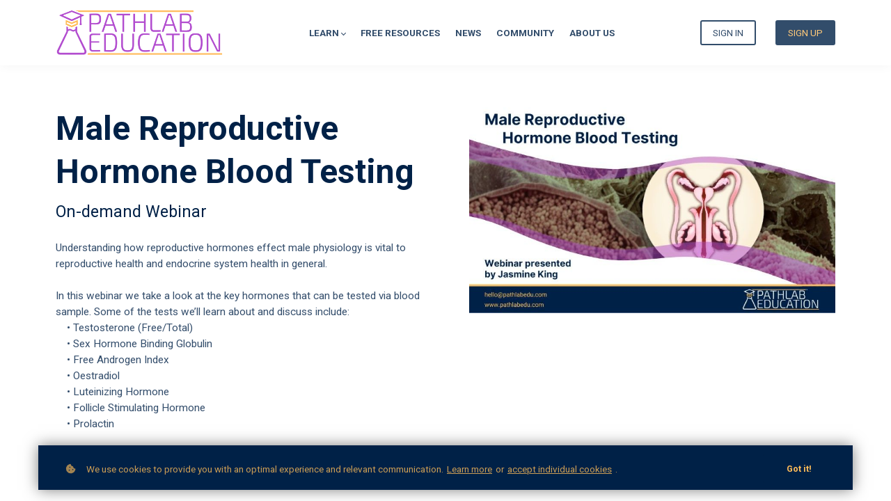

--- FILE ---
content_type: text/html;charset=UTF-8
request_url: https://courses.pathlabedu.com/course/male-repro-blood-testing-on-demand-webinar
body_size: 53236
content:

<!DOCTYPE html>
<html lang="en">
    <head>
        
    <title>Male Reproductive Hormone Blood Testing Webinar</title>


     <meta charset="UTF-8"> 
     <meta name="viewport" content="width=device-width, initial-scale=1"> 
     <meta name="description" content="Understanding how reproductive hormones effect male physiology is vital to reproductive health and endocrine system health in general.  In this webinar we take a look at the key hormones that can be tested via blood sample that are useful in understanding male fertility and endocrine health, such as seminal analysis, to broaden your understanding of male hormone testing and fertility for use in clinical practice."> 
     <meta name="keywords" content="Webinar, On-demand"> 
     <meta name="author" content="Path Lab Education"> 
     <meta name="twitter:card" content="summary_large_image"> 
     <meta name="twitter:site" content="@"> 
     <meta name="twitter:title" content="Male Reproductive Hormone Blood Testing Webinar"> 
     <meta name="twitter:description" content="Understanding how reproductive hormones effect male physiology is vital to reproductive health and endocrine system health in general.  In this webinar we take a look at the key hormones that can be tested via blood sample that are useful in understanding male fertility and endocrine health, such as seminal analysis, to broaden your understanding of male hormone testing and fertility for use in clinical practice."> 
     <meta name="twitter:image" content="https://lwfiles.mycourse.app/631fe63b02ae01ae51786da8-public/ff435da274f10a88e7d0438aa45889b0.jpeg"> 
     <meta property="og:url" content="https://courses.pathlabedu.com/course/male-repro-blood-testing-on-demand-webinar"> 
     <meta property="og:type" content="product"> 
     <meta property="og:title" content="Male Reproductive Hormone Blood Testing Webinar"> 
     <meta property="og:image" content="https://lwfiles.mycourse.app/631fe63b02ae01ae51786da8-public/ff435da274f10a88e7d0438aa45889b0.jpeg"> 
     <meta property="og:description" content="Understanding how reproductive hormones effect male physiology is vital to reproductive health and endocrine system health in general.  In this webinar we take a look at the key hormones that can be tested via blood sample that are useful in understanding male fertility and endocrine health, such as seminal analysis, to broaden your understanding of male hormone testing and fertility for use in clinical practice."> 
     <meta property="og:site_name" content="Path Lab Education"> 
     <meta property="article:publisher" content="https://www.facebook.com/PathLabEdu"> 
     <meta name="twitter:label1" content="Price"> 
     <meta name="twitter:data1" content="A$35.95"> 
     <meta property="product:price:amount" content="35.95"> 
     <meta property="product:price:currency" content="AUD"> 
     <meta property="product:sale_price:currency" content="AUD"> 
     <meta property="product:original_price:amount" content="35.95"> 
     <meta property="product:original_price:currency" content="AUD"> 
     <meta name="csrf-token" content="1df4f1866f4083c07ca6e29a1027585051e99b4c2db545393ee342833440a773"> 

    <link rel="canonical" href="https://courses.pathlabedu.com/course/male-repro-blood-testing-on-demand-webinar"/>
		<link rel="icon" type="image/png" href="https://lwfiles.mycourse.app/631fe63b02ae01ae51786da8-public/558f440777e4a1b0fdfc26337c7a4b71.png">
		<link rel="apple-touch-icon" type="image/png" href="https://lwfiles.mycourse.app/631fe63b02ae01ae51786da8-public/558f440777e4a1b0fdfc26337c7a4b71.png">
		<script type='text/javascript'>var me=false;var environment='production';var imagePath='https://cdn.mycourse.app/v3.75.2';var server='//courses.pathlabedu.com/api/';var fileServer='https://api.us-e1.learnworlds.com/';var api='https://api.us-e1.learnworlds.com/';var lw_client='631fe63b02ae01ae51786da8';var serverImg='https://lwfiles.mycourse.app/631fe63b02ae01ae51786da8-public/';var subscriptionMode=false;var paymentsURL='https://courses.pathlabedu.com/payment?product_id=';var clientURL='//courses.pathlabedu.com';var SITENAME='Path Lab Education';var WHITELABEL=false;var WHITELABEL_SETTINGS='{"learn_more_admin_disabled":false,"learn_more_others_disabled":false}';var BILLING='C';var SITE_AFFILIATES={"active":true,"commissionRate":10,"cookieExpiration":30,"maturation":30,"selfRegister":false,"displayAffiliateCustomers":false,"displayAffiliateLeads":false,"products":[{"id":"*","titleId":"*"}],"paymentMethods":["paypal","other"],"agreement":"","minAffiliateCommissionStatus":"mature","afterLoginNavigation":{"type":"dashboard","url":"","page":{"title":"Home","slug":"home"}}};var LWSettings={"deactive_components":{"ebook":false},"components_settings":{"dailynews":{"categories":false},"posts":{"tips":false,"livecode":false}}};var LWClient={"promotions":true,"bundles":true,"integrations":true,"advanced_integrations":true,"financial_gateways":true,"theming":true,"pages_templates":true,"pages_builder_starter":true,"course_unit_navigation_sequential":true,"pages_builder":true,"instructors":5,"affiliates":true,"question_bank":true,"certifications":true,"import_assessment_from_xls":true,"advanced_analytics":true,"free_courses":true,"private_courses":true,"private_enroll":true,"interactive_video":true,"gamification":true,"includes":true,"admins":true,"ebooks":true,"social":true,"multilanguage":true,"subscriptions":true,"videouploader":true,"thank_you_page":true,"after_purchase_partial_settings":true,"video_subtitles":true,"video_skin":true,"video_elements_basic":true,"video_thumbnail":true,"video_on_click_actions":true,"video_on_show_actions":true,"integration_zoom":true,"integration_webex":true,"integration_google_meet":true,"integration_teams":true,"integration_calendly":true,"scorm":10,"graded_scorm":true,"analytics_simple_queries":true,"mobile_app_submit":true,"file_assignment_course_unit":true,"popups":9223372036854775807,"user_login_permission":true,"site_flavor_export":true,"site_flavor_import":true,"site_templates":2,"report_scheduled_tasks_allowed":0,"import_users":true,"import_tags":true,"new_assessment_marketing_form":true,"new_assessment_file_upload":true,"user_roles_assignable_user_roles":["admin","lwAdmin","user","61bb42d5e07e202700000009"],"user_roles_total_users_for_all_custom_roles":0,"qualification":true,"mobile_analytics":true,"funnels":15,"tag_manager":true,"domain_rename":true,"mass_mails":true,"digital_credentials":true,"user_progress_matrix":true,"after_login_pages_based_on_user_tag":true,"assessments_video_response_time":40,"assessments_audio_response_time":90,"assessments_file_upload_size":20,"site_allowed_num_sso_settings":3,"referrals":true,"user_groups_max_members":0};var oauthInfo='lw_client=631fe63b02ae01ae51786da8&access_token=';var assetsPath='https://cdn.mycourse.app/v3.75.2/_cdnAssets';var PAGES_IN_TOPBAR=[];var currencySymbol='A$';var currencyCode='AUD';var currencySymbolPosition='LEFT_SIGN_NO_SPACE';var currencyDecimalsSeparator='.';var currencyThousandsSeparator=',';var currencyDecimalsNum='2';var currencyUseVedic=false;var SOCIAL_LOGINS=["facebook","google","apple"];var ACTIVE_SSO_CONNECTIONS=[];var LW_AUTH_ENABLED=true;var SCHOOL_LOGO='da0c8644c0c214fa1bf17bc8b9cb384f.png';var LOGIN_FORM_TEMPLATE='loginForm1';var LOGIN_FORM_IMAGE='';var LWPackage='pro_yearly_2';var GATEWAYS=["stripe"];var COURSE_CONTINUE_SETTING=false;var MOBILE_SETTINGS={"mobile_logo":"","mobile_site_name":"","mobile_landing_page":null,"mobile_description":"Login to start learning","mobile_social_facebook_text":"Sign in with Facebook","mobile_social_twitter_text":"Sign in with Twitter","mobile_social_linkedin_text":"Sign in with Linkedin","mobile_social_google_text":"Sign in with Google","disabled_signup_alert_title":"Registration Disabled","disabled_signup_alert_text":"Please visit the school page from your browser in order to register and then use the app to access your courses.","disabled_signup_label_translation":"Registration is unavailable while using the app","mobile_signup":false,"mobile_social_display":false,"mobile_display_free_courses":false,"mobile_display_paid_courses":false,"mobile_allow_purchase":false};var DP_SETTINGS={"type":"all","cookies":false,"marketing":false,"email":false,"deletion_request":false,"rejectall":false};var WEGLOT_ACTIVE=false;var DP_EU=false;var SITE_DISABLE_SIGNUP=false;var SITE_TRIGGER_USER_SIGNUP_ELIGIBILITY_CHECK=false;var ACTIVE_SITE_TEMPLATE='631fea64ac04222e870b3be7';var SITE_SOCIAL_FACEBOOK='https://www.facebook.com/PathLabEdu';var SITE_SOCIAL_TWITTER='';var SITE_SOCIAL_INSTAGRAM='https://www.instagram.com/pathlabedu/';var SITE_SOCIAL_YOUTUBE='';var SITE_SOCIAL_LINKEDIN='';var SITE_SOCIAL_PINTEREST='';var SITE_DISABLED_APPS=false;var USER_CUSTOM_FIELDS=[{"active":true,"required":true,"name":"What are your qualifications?","signup_name":"What are your qualifications?","type":"text","key":"cf_whatareyourqualifications","autotag":false,"icon_id":"nameIcon","icon_class":"","user_value":null,"placeholder":null,"rows":3,"maxLength":100,"enable_validation":false,"constraint_rule":"custom","validation_regex":"\/\/","validation_fail_message":"","checkbox_label":null},{"active":true,"required":false,"name":"What is your modality\/modalities?","signup_name":"What is your modality\/modalities?","type":"text","key":"cf_whatisyourmodality","autotag":false,"icon_id":"nameIcon","icon_class":"","user_value":null,"placeholder":null,"rows":3,"maxLength":100,"enable_validation":false,"constraint_rule":"custom","validation_regex":"\/\/","validation_fail_message":"","checkbox_label":null},{"active":true,"required":true,"name":"What is your Tertiary Institution and or Association Number?","signup_name":"What is your Tertiary Institution and or Association Number?","type":"text","key":"cf_whatisyourassociationno","autotag":false,"icon_id":"nameIcon","icon_class":"","user_value":null,"placeholder":null,"rows":3,"maxLength":100,"enable_validation":false,"constraint_rule":"custom","validation_regex":"\/\/","validation_fail_message":"","checkbox_label":null},{"active":true,"required":true,"name":"How did you hear about Path Lab Education?","signup_name":"How did you hear about Path Lab Education?","type":"text","key":"cf_howdidyouhearaboutpathlabeducation","autotag":false,"icon_id":"nameIcon","icon_class":"","user_value":null,"placeholder":null,"rows":3,"maxLength":100,"enable_validation":false,"constraint_rule":"custom","validation_regex":"\/\/","validation_fail_message":"","checkbox_label":null}];var USER_SIGNUP_FIELDS=[{"active":true,"required":true,"type":"text","name":"username","order":"10","translationKey":"common.sign_up_what_name","placeholderTranslationKey":"common.sign_up_name"},{"active":true,"required":true,"type":"email","name":"email","order":"20","translationKey":"common.sign_up_what_email","placeholderTranslationKey":"common.sign_up_email"},{"active":true,"required":true,"type":"password","name":"password","order":"30","translationKey":"common.sign_up_what_password","placeholderTranslationKey":"common.sign_up_password"},{"active":true,"required":false,"name":"optin","order":"160","translationKey":"common.sign_up_optin","type":"checkbox"},{"active":true,"required":true,"name":"terms","order":"170","translationKey":"common.sign_up_termsaccept","link":"\/terms","translationKeyLink":"common.sign_up_terms","type":"terms"},{"active":true,"required":true,"name":"What are your qualifications?","signup_name":"What are your qualifications?","type":"text","key":"cf_whatareyourqualifications","autotag":false,"icon_id":"nameIcon","icon_class":"","user_value":null,"placeholder":null,"rows":3,"maxLength":100,"enable_validation":false,"constraint_rule":"custom","validation_regex":"\/\/","validation_fail_message":"","checkbox_label":null,"translationKey":"","customField":true},{"active":true,"required":false,"name":"What is your modality\/modalities?","signup_name":"What is your modality\/modalities?","type":"text","key":"cf_whatisyourmodality","autotag":false,"icon_id":"nameIcon","icon_class":"","user_value":null,"placeholder":null,"rows":3,"maxLength":100,"enable_validation":false,"constraint_rule":"custom","validation_regex":"\/\/","validation_fail_message":"","checkbox_label":null,"translationKey":"","customField":true},{"active":true,"required":true,"name":"What is your Tertiary Institution and or Association Number?","signup_name":"What is your Tertiary Institution and or Association Number?","type":"text","key":"cf_whatisyourassociationno","autotag":false,"icon_id":"nameIcon","icon_class":"","user_value":null,"placeholder":null,"rows":3,"maxLength":100,"enable_validation":false,"constraint_rule":"custom","validation_regex":"\/\/","validation_fail_message":"","checkbox_label":null,"translationKey":"","customField":true},{"active":true,"required":true,"name":"How did you hear about Path Lab Education?","signup_name":"How did you hear about Path Lab Education?","type":"text","key":"cf_howdidyouhearaboutpathlabeducation","autotag":false,"icon_id":"nameIcon","icon_class":"","user_value":null,"placeholder":null,"rows":3,"maxLength":100,"enable_validation":false,"constraint_rule":"custom","validation_regex":"\/\/","validation_fail_message":"","checkbox_label":null,"translationKey":"","customField":true}];var STYLES_CUSTOM_FONTS=[];var INVOICE_ADDITIONAL=false;var INVOICE_ADDITIONAL_REQUIRED=false;var INVOICE_ADDITIONAL_AUTOFILLED=true;var INVOICE_ADDITIONAL_LABEL=false;var INVOICE_ADDITIONAL_TITLE=false;var FINANCIAL_BILLING_INFO={"active":false,"locked":{"bf_name":{"values":{"active":true,"required":true},"disable":{"active":true,"required":true},"integrations":["stripe"]},"bf_address":{"values":{"active":true,"required":true},"disable":{"active":true,"required":true},"integrations":["stripe"]},"bf_country":{"values":{"active":true,"required":true},"disable":{"active":true,"required":true},"integrations":["stripe"]},"bf_postalcode":{"values":{"active":true,"required":true},"disable":{"active":true,"required":true},"integrations":["stripe"]},"bf_city":{"values":{"active":true},"disable":{"active":true},"integrations":["stripe"]},"bf_brazilian_tax_id":{"values":{"active":true},"disable":{"active":true},"integrations":["stripe"]},"bf_brazilian_states":{"values":{"active":true},"disable":{"active":true},"integrations":["stripe"]}},"standard_enabled":true,"standard":[{"active":true,"required":true,"name":"Name","signup_name":null,"type":"text","key":"bf_name","icon_id":"nameIcon","icon_class":"","user_value":null,"placeholder":null,"enable_validation":false,"constraint_rule":"custom","validation_regex":"\/\/","validation_fail_message":"","checkbox_label":null,"isFullWidth":false},{"active":true,"required":true,"name":"Address","signup_name":null,"type":"text","key":"bf_address","icon_id":"nameIcon","icon_class":"","user_value":null,"placeholder":null,"enable_validation":false,"constraint_rule":"custom","validation_regex":"\/\/","validation_fail_message":"","checkbox_label":null,"isFullWidth":false},{"active":true,"required":false,"name":"City","signup_name":null,"type":"text","key":"bf_city","icon_id":"nameIcon","icon_class":"","user_value":null,"placeholder":null,"enable_validation":false,"constraint_rule":"custom","validation_regex":"\/\/","validation_fail_message":"","checkbox_label":null,"isFullWidth":false},{"active":true,"required":true,"name":"Postal code","signup_name":null,"type":"text","key":"bf_postalcode","icon_id":"nameIcon","icon_class":"","user_value":null,"placeholder":null,"enable_validation":false,"constraint_rule":"custom","validation_regex":"\/\/","validation_fail_message":"","checkbox_label":null,"isFullWidth":false},{"active":true,"required":true,"name":"Country","signup_name":null,"type":"dropdown","key":"bf_country","icon_id":"nameIcon","icon_class":"","user_value":null,"placeholder":null,"enable_validation":false,"constraint_rule":"custom","validation_regex":"\/\/","validation_fail_message":"","checkbox_label":null,"isFullWidth":false,"options":[{"field_name":"Afghanistan","field_value":"AF"},{"field_name":"\u00c5land Islands","field_value":"AX"},{"field_name":"Albania","field_value":"AL"},{"field_name":"Algeria","field_value":"DZ"},{"field_name":"American Samoa","field_value":"AS"},{"field_name":"Andorra","field_value":"AD"},{"field_name":"Angola","field_value":"AO"},{"field_name":"Anguilla","field_value":"AI"},{"field_name":"Antarctica","field_value":"AQ"},{"field_name":"Antigua and Barbuda","field_value":"AG"},{"field_name":"Argentina","field_value":"AR"},{"field_name":"Armenia","field_value":"AM"},{"field_name":"Aruba","field_value":"AW"},{"field_name":"Australia","field_value":"AU"},{"field_name":"Austria","field_value":"AT"},{"field_name":"Azerbaijan","field_value":"AZ"},{"field_name":"Bahamas","field_value":"BS"},{"field_name":"Bahrain","field_value":"BH"},{"field_name":"Bangladesh","field_value":"BD"},{"field_name":"Barbados","field_value":"BB"},{"field_name":"Belarus","field_value":"BY"},{"field_name":"Belgium","field_value":"BE"},{"field_name":"Belize","field_value":"BZ"},{"field_name":"Benin","field_value":"BJ"},{"field_name":"Bermuda","field_value":"BM"},{"field_name":"Bhutan","field_value":"BT"},{"field_name":"Bolivia, Plurinational State of","field_value":"BO"},{"field_name":"Bonaire, Sint Eustatius and Saba","field_value":"BQ"},{"field_name":"Bosnia and Herzegovina","field_value":"BA"},{"field_name":"Botswana","field_value":"BW"},{"field_name":"Bouvet Island","field_value":"BV"},{"field_name":"Brazil","field_value":"BR"},{"field_name":"British Indian Ocean Territory","field_value":"IO"},{"field_name":"Brunei Darussalam","field_value":"BN"},{"field_name":"Bulgaria","field_value":"BG"},{"field_name":"Burkina Faso","field_value":"BF"},{"field_name":"Burundi","field_value":"BI"},{"field_name":"Cambodia","field_value":"KH"},{"field_name":"Cameroon","field_value":"CM"},{"field_name":"Canada","field_value":"CA"},{"field_name":"Cape Verde","field_value":"CV"},{"field_name":"Cayman Islands","field_value":"KY"},{"field_name":"Central African Republic","field_value":"CF"},{"field_name":"Chad","field_value":"TD"},{"field_name":"Chile","field_value":"CL"},{"field_name":"China","field_value":"CN"},{"field_name":"Christmas Island","field_value":"CX"},{"field_name":"Cocos (Keeling) Islands","field_value":"CC"},{"field_name":"Colombia","field_value":"CO"},{"field_name":"Comoros","field_value":"KM"},{"field_name":"Congo","field_value":"CG"},{"field_name":"Congo, the Democratic Republic of the","field_value":"CD"},{"field_name":"Cook Islands","field_value":"CK"},{"field_name":"Costa Rica","field_value":"CR"},{"field_name":"C\u00f4te d'Ivoire","field_value":"CI"},{"field_name":"Croatia","field_value":"HR"},{"field_name":"Cuba","field_value":"CU"},{"field_name":"Cura\u00e7ao","field_value":"CW"},{"field_name":"Cyprus","field_value":"CY"},{"field_name":"Czech Republic","field_value":"CZ"},{"field_name":"Denmark","field_value":"DK"},{"field_name":"Djibouti","field_value":"DJ"},{"field_name":"Dominica","field_value":"DM"},{"field_name":"Dominican Republic","field_value":"DO"},{"field_name":"Ecuador","field_value":"EC"},{"field_name":"Egypt","field_value":"EG"},{"field_name":"El Salvador","field_value":"SV"},{"field_name":"Equatorial Guinea","field_value":"GQ"},{"field_name":"Eritrea","field_value":"ER"},{"field_name":"Estonia","field_value":"EE"},{"field_name":"Ethiopia","field_value":"ET"},{"field_name":"Falkland Islands (Malvinas)","field_value":"FK"},{"field_name":"Faroe Islands","field_value":"FO"},{"field_name":"Fiji","field_value":"FJ"},{"field_name":"Finland","field_value":"FI"},{"field_name":"France","field_value":"FR"},{"field_name":"French Guiana","field_value":"GF"},{"field_name":"French Polynesia","field_value":"PF"},{"field_name":"French Southern Territories","field_value":"TF"},{"field_name":"Gabon","field_value":"GA"},{"field_name":"Gambia","field_value":"GM"},{"field_name":"Georgia","field_value":"GE"},{"field_name":"Germany","field_value":"DE"},{"field_name":"Ghana","field_value":"GH"},{"field_name":"Gibraltar","field_value":"GI"},{"field_name":"Greece","field_value":"GR"},{"field_name":"Greenland","field_value":"GL"},{"field_name":"Grenada","field_value":"GD"},{"field_name":"Guadeloupe","field_value":"GP"},{"field_name":"Guam","field_value":"GU"},{"field_name":"Guatemala","field_value":"GT"},{"field_name":"Guernsey","field_value":"GG"},{"field_name":"Guinea","field_value":"GN"},{"field_name":"Guinea-Bissau","field_value":"GW"},{"field_name":"Guyana","field_value":"GY"},{"field_name":"Haiti","field_value":"HT"},{"field_name":"Heard Island and McDonald Islands","field_value":"HM"},{"field_name":"Holy See (Vatican City State)","field_value":"VA"},{"field_name":"Honduras","field_value":"HN"},{"field_name":"Hong Kong","field_value":"HK"},{"field_name":"Hungary","field_value":"HU"},{"field_name":"Iceland","field_value":"IS"},{"field_name":"India","field_value":"IN"},{"field_name":"Indonesia","field_value":"ID"},{"field_name":"Iran, Islamic Republic of","field_value":"IR"},{"field_name":"Iraq","field_value":"IQ"},{"field_name":"Ireland","field_value":"IE"},{"field_name":"Isle of Man","field_value":"IM"},{"field_name":"Israel","field_value":"IL"},{"field_name":"Italy","field_value":"IT"},{"field_name":"Jamaica","field_value":"JM"},{"field_name":"Japan","field_value":"JP"},{"field_name":"Jersey","field_value":"JE"},{"field_name":"Jordan","field_value":"JO"},{"field_name":"Kazakhstan","field_value":"KZ"},{"field_name":"Kenya","field_value":"KE"},{"field_name":"Kiribati","field_value":"KI"},{"field_name":"Korea, Democratic People's Republic of","field_value":"KP"},{"field_name":"Korea, Republic of","field_value":"KR"},{"field_name":"Kuwait","field_value":"KW"},{"field_name":"Kyrgyzstan","field_value":"KG"},{"field_name":"Lao People's Democratic Republic","field_value":"LA"},{"field_name":"Latvia","field_value":"LV"},{"field_name":"Lebanon","field_value":"LB"},{"field_name":"Lesotho","field_value":"LS"},{"field_name":"Liberia","field_value":"LR"},{"field_name":"Libya","field_value":"LY"},{"field_name":"Liechtenstein","field_value":"LI"},{"field_name":"Lithuania","field_value":"LT"},{"field_name":"Luxembourg","field_value":"LU"},{"field_name":"Macao","field_value":"MO"},{"field_name":"Macedonia, the former Yugoslav Republic of","field_value":"MK"},{"field_name":"Madagascar","field_value":"MG"},{"field_name":"Malawi","field_value":"MW"},{"field_name":"Malaysia","field_value":"MY"},{"field_name":"Maldives","field_value":"MV"},{"field_name":"Mali","field_value":"ML"},{"field_name":"Malta","field_value":"MT"},{"field_name":"Marshall Islands","field_value":"MH"},{"field_name":"Martinique","field_value":"MQ"},{"field_name":"Mauritania","field_value":"MR"},{"field_name":"Mauritius","field_value":"MU"},{"field_name":"Mayotte","field_value":"YT"},{"field_name":"Mexico","field_value":"MX"},{"field_name":"Micronesia, Federated States of","field_value":"FM"},{"field_name":"Moldova, Republic of","field_value":"MD"},{"field_name":"Monaco","field_value":"MC"},{"field_name":"Mongolia","field_value":"MN"},{"field_name":"Montenegro","field_value":"ME"},{"field_name":"Montserrat","field_value":"MS"},{"field_name":"Morocco","field_value":"MA"},{"field_name":"Mozambique","field_value":"MZ"},{"field_name":"Myanmar","field_value":"MM"},{"field_name":"Namibia","field_value":"NA"},{"field_name":"Nauru","field_value":"NR"},{"field_name":"Nepal","field_value":"NP"},{"field_name":"Netherlands","field_value":"NL"},{"field_name":"New Caledonia","field_value":"NC"},{"field_name":"New Zealand","field_value":"NZ"},{"field_name":"Nicaragua","field_value":"NI"},{"field_name":"Niger","field_value":"NE"},{"field_name":"Nigeria","field_value":"NG"},{"field_name":"Niue","field_value":"NU"},{"field_name":"Norfolk Island","field_value":"NF"},{"field_name":"Northern Mariana Islands","field_value":"MP"},{"field_name":"Norway","field_value":"NO"},{"field_name":"Oman","field_value":"OM"},{"field_name":"Pakistan","field_value":"PK"},{"field_name":"Palau","field_value":"PW"},{"field_name":"Palestinian Territory, Occupied","field_value":"PS"},{"field_name":"Panama","field_value":"PA"},{"field_name":"Papua New Guinea","field_value":"PG"},{"field_name":"Paraguay","field_value":"PY"},{"field_name":"Peru","field_value":"PE"},{"field_name":"Philippines","field_value":"PH"},{"field_name":"Pitcairn","field_value":"PN"},{"field_name":"Poland","field_value":"PL"},{"field_name":"Portugal","field_value":"PT"},{"field_name":"Puerto Rico","field_value":"PR"},{"field_name":"Qatar","field_value":"QA"},{"field_name":"R\u00e9union","field_value":"RE"},{"field_name":"Romania","field_value":"RO"},{"field_name":"Russian Federation","field_value":"RU"},{"field_name":"Rwanda","field_value":"RW"},{"field_name":"Saint Barth\u00e9lemy","field_value":"BL"},{"field_name":"Saint Helena, Ascension and Tristan da Cunha","field_value":"SH"},{"field_name":"Saint Kitts and Nevis","field_value":"KN"},{"field_name":"Saint Lucia","field_value":"LC"},{"field_name":"Saint Martin (French part)","field_value":"MF"},{"field_name":"Saint Pierre and Miquelon","field_value":"PM"},{"field_name":"Saint Vincent and the Grenadines","field_value":"VC"},{"field_name":"Samoa","field_value":"WS"},{"field_name":"San Marino","field_value":"SM"},{"field_name":"Sao Tome and Principe","field_value":"ST"},{"field_name":"Saudi Arabia","field_value":"SA"},{"field_name":"Senegal","field_value":"SN"},{"field_name":"Serbia","field_value":"RS"},{"field_name":"Seychelles","field_value":"SC"},{"field_name":"Sierra Leone","field_value":"SL"},{"field_name":"Singapore","field_value":"SG"},{"field_name":"Sint Maarten (Dutch part)","field_value":"SX"},{"field_name":"Slovakia","field_value":"SK"},{"field_name":"Slovenia","field_value":"SI"},{"field_name":"Solomon Islands","field_value":"SB"},{"field_name":"Somalia","field_value":"SO"},{"field_name":"South Africa","field_value":"ZA"},{"field_name":"South Georgia and the South Sandwich Islands","field_value":"GS"},{"field_name":"South Sudan","field_value":"SS"},{"field_name":"Spain","field_value":"ES"},{"field_name":"Sri Lanka","field_value":"LK"},{"field_name":"Sudan","field_value":"SD"},{"field_name":"Suriname","field_value":"SR"},{"field_name":"Svalbard and Jan Mayen","field_value":"SJ"},{"field_name":"Swaziland","field_value":"SZ"},{"field_name":"Sweden","field_value":"SE"},{"field_name":"Switzerland","field_value":"CH"},{"field_name":"Syrian Arab Republic","field_value":"SY"},{"field_name":"Taiwan","field_value":"TW"},{"field_name":"Tajikistan","field_value":"TJ"},{"field_name":"Tanzania, United Republic of","field_value":"TZ"},{"field_name":"Thailand","field_value":"TH"},{"field_name":"Timor-Leste","field_value":"TL"},{"field_name":"Togo","field_value":"TG"},{"field_name":"Tokelau","field_value":"TK"},{"field_name":"Tonga","field_value":"TO"},{"field_name":"Trinidad and Tobago","field_value":"TT"},{"field_name":"Tunisia","field_value":"TN"},{"field_name":"Turkey","field_value":"TR"},{"field_name":"Turkmenistan","field_value":"TM"},{"field_name":"Turks and Caicos Islands","field_value":"TC"},{"field_name":"Tuvalu","field_value":"TV"},{"field_name":"Uganda","field_value":"UG"},{"field_name":"Ukraine","field_value":"UA"},{"field_name":"United Arab Emirates","field_value":"AE"},{"field_name":"United Kingdom","field_value":"GB"},{"field_name":"United States","field_value":"US"},{"field_name":"United States Minor Outlying Islands","field_value":"UM"},{"field_name":"Uruguay","field_value":"UY"},{"field_name":"Uzbekistan","field_value":"UZ"},{"field_name":"Vanuatu","field_value":"VU"},{"field_name":"Venezuela, Bolivarian Republic of","field_value":"VE"},{"field_name":"Viet Nam","field_value":"VN"},{"field_name":"Virgin Islands, British","field_value":"VG"},{"field_name":"Virgin Islands, U.S.","field_value":"VI"},{"field_name":"Wallis and Futuna","field_value":"WF"},{"field_name":"Western Sahara","field_value":"EH"},{"field_name":"Yemen","field_value":"YE"},{"field_name":"Zambia","field_value":"ZM"},{"field_name":"Zimbabwe","field_value":"ZW"}]},{"active":true,"required":false,"name":"Business TAX ID","signup_name":null,"type":"text","key":"bf_taxid","icon_id":"nameIcon","icon_class":"","user_value":null,"placeholder":null,"enable_validation":false,"constraint_rule":"custom","validation_regex":"\/\/","validation_fail_message":"","checkbox_label":null,"isFullWidth":false}],"boleto":[{"active":true,"required":false,"name":"Brazilian Tax ID","signup_name":null,"type":"text","key":"bf_brazilian_tax_id","icon_id":"nameIcon","icon_class":"","user_value":null,"placeholder":null,"enable_validation":true,"constraint_rule":"custom","validation_regex":"\/^([0-9]{3}|[0-9]{2}).[0-9]{3}.[0-9]{3}([-][0-9]{2}|(\/([0-9]{4}\\-([0-9]{2}))))$\/","validation_fail_message":"Invalid Tax id format. Example 000.000.000-00 or 00.000.000\/0000-00","checkbox_label":null,"isFullWidth":false},{"active":true,"required":false,"name":"Brazilian State","signup_name":null,"type":"dropdown","key":"bf_brazilian_states","icon_id":"nameIcon","icon_class":"","user_value":null,"placeholder":null,"enable_validation":false,"constraint_rule":"custom","validation_regex":"\/\/","validation_fail_message":"","checkbox_label":null,"isFullWidth":false,"options":[{"field_name":"Acre","field_value":"AC"},{"field_name":"Alagoas","field_value":"AL"},{"field_name":"Amap\u00e1","field_value":"AP"},{"field_name":"Amazonas","field_value":"AM"},{"field_name":"Bahia","field_value":"BA"},{"field_name":"Cear\u00e1","field_value":"CE"},{"field_name":"Distrito Federal","field_value":"DF"},{"field_name":"Esp\u00edrito Santo","field_value":"ES"},{"field_name":"Goi\u00e1s","field_value":"GO"},{"field_name":"Maranh\u00e3o","field_value":"MA"},{"field_name":"Mato Grosso","field_value":"MT"},{"field_name":"Mato Grosso do Sul","field_value":"MS"},{"field_name":"Minas Gerais","field_value":"MG"},{"field_name":"Par\u00e1","field_value":"PA"},{"field_name":"Para\u00edba","field_value":"PB"},{"field_name":"Paran\u00e1","field_value":"PR"},{"field_name":"Pernambuco","field_value":"PE"},{"field_name":"Piau\u00ed","field_value":"PI"},{"field_name":"Rio de Janeiro","field_value":"RJ"},{"field_name":"Rio Grande do Norte","field_value":"RN"},{"field_name":"Rio Grande do Sul","field_value":"RS"},{"field_name":"Rond\u00f4nia","field_value":"RO"},{"field_name":"Roraima","field_value":"RR"},{"field_name":"Santa Catarina","field_value":"SC"},{"field_name":"S\u00e3o Paulo","field_value":"SP"},{"field_name":"Sergipe","field_value":"SE"},{"field_name":"Tocantins","field_value":"TO"}]}],"boleto_enabled":false,"fields":[]};var TAX_SERVICE={"name":"Tax","enabled":true,"has_billing_details":false,"has_checkout_tax_analysis":false,"has_stripe_tax_rates":false,"has_invoice_preview":true,"has_business_tax_validation":false,"throws_errors":false};var STRIPE_ACCOUNT_COUNTRY='AU';var STRIPE_CONNECT_ACCOUNT_ID='acct_1FOF6GED0Fsuuvnn';var ACTIVE_STRIPE_SOURCE_PAYMENT_METHODS=["applepay","googlepay"];var FINANCIAL_STRIPE_BILLING_ADDRESS=false;var FINANCIAL_STRIPE_DISABLE_LINK=false;var FINANCIAL_STRIPE_VAT=false;var FINANCIAL_TERMS=true;var SCHOOL_SUPPORT={"teacher":{"id":"633a59d2e5d528debb0694b4","username":"JasmineKing"},"tech":{"id":"634dde77a4111f6dcf0caa9b","username":"ChrisAncora"}};var currentSiteTemplateStyles={"typography":{"*":{"fontFamily":"Barlow"},"learnworlds-heading-large":{"fontFamily":"Exo","fontWeight":"bold","fontSize":54,"opacity":1,"letterSpacing":"0","lineHeight":1.2,"textTransform":"none"},"learnworlds-heading-normal":{"fontFamily":"Exo","fontWeight":"bold","fontSize":48,"opacity":1,"letterSpacing":"0","lineHeight":1.2,"textTransform":"none"},"learnworlds-heading-small":{"fontFamily":"Exo","fontWeight":"bold","fontSize":38,"letterSpacing":"0","lineHeight":1.2,"textTransform":"none"},"learnworlds-subheading-large":{"fontFamily":"Exo","fontWeight":"bold","fontSize":48,"letterSpacing":"0","lineHeight":1.2,"textTransform":"none"},"learnworlds-subheading-normal":{"fontFamily":"Exo","fontWeight":"bold","fontSize":38,"letterSpacing":"0","lineHeight":1.3,"textTransform":"none"},"learnworlds-subheading-small":{"fontFamily":"Exo","fontWeight":"bold","fontSize":23,"letterSpacing":"0","lineHeight":1.3,"textTransform":"none"},"learnworlds-heading3-large":{"fontFamily":"Exo","fontWeight":"bold","fontSize":38,"letterSpacing":"0","lineHeight":1.3,"textTransform":"none"},"learnworlds-heading3-normal":{"fontFamily":"Exo","fontWeight":"bold","fontSize":23,"letterSpacing":"0","lineHeight":1.3,"textTransform":"none"},"learnworlds-heading3-small":{"fontFamily":"Exo","fontWeight":"bold","fontSize":18,"letterSpacing":"0","lineHeight":1.3,"textTransform":"none"},"learnworlds-heading4-large":{"fontFamily":"Exo","fontWeight":"bold","fontSize":23,"letterSpacing":"0","lineHeight":1.3,"textTransform":"none"},"learnworlds-heading4-normal":{"fontFamily":"Exo","fontWeight":"bold","fontSize":18,"letterSpacing":"0","lineHeight":1.4,"textTransform":"none"},"learnworlds-heading4-small":{"fontFamily":"Exo","fontWeight":"bold","fontSize":14,"letterSpacing":"0","lineHeight":1.4,"textTransform":"none"},"learnworlds-main-text-huge":{"fontFamily":"Roboto","fontSize":32,"fontWeight":"300","letterSpacing":"0","lineHeight":1.2,"textTransform":"none"},"learnworlds-main-text-very-large":{"fontFamily":"Roboto","fontSize":26,"fontWeight":"normal","letterSpacing":"0","lineHeight":1.3,"textTransform":"none"},"learnworlds-main-text-large":{"fontFamily":"Roboto","fontWeight":"normal","fontSize":22,"opacity":"0.8","letterSpacing":"0","lineHeight":1.4,"textTransform":"none"},"learnworlds-main-text-normal":{"fontFamily":"Roboto","fontWeight":"normal","fontSize":17,"opacity":"0.8","letterSpacing":"0","lineHeight":1.55,"textTransform":"none"},"learnworlds-main-text-small":{"fontFamily":"Roboto","fontWeight":"normal","fontSize":15,"opacity":"0.8","letterSpacing":"0","lineHeight":1.55,"textTransform":"none"},"learnworlds-main-text-very-small":{"fontFamily":"Roboto","fontWeight":"normal","fontSize":13,"opacity":"0.7","letterSpacing":"0","lineHeight":1.55,"textTransform":"none"},"learnworlds-main-text-tiny":{"fontFamily":"Roboto","fontSize":10,"fontWeight":"normal","letterSpacing":"0","lineHeight":1.55,"textTransform":"none"},"learnworlds-overline-text":{"fontFamily":"Roboto","fontWeight":"bold","fontSize":14,"opacity":1,"letterSpacing":"1","lineHeight":"1.55","textTransform":"uppercase"},"learnworlds-quote-text":{"fontFamily":"Roboto","fontSize":32,"fontWeight":"normal","letterSpacing":"0","lineHeight":"1.55","textTransform":"none"},"learnworlds-size-small":{"paddingBottom":40,"paddingTop":40},"learnworlds-size-normal":{"paddingBottom":80,"paddingTop":80},"learnworlds-size-large":{"paddingBottom":120,"paddingTop":120},"learnworlds-size-extra-large":{"paddingBottom":160,"paddingTop":160}},"input":{"learnworlds-button-large":{"fontFamily":"Roboto","fontWeight":"bold","fontSize":20,"letterSpacing":"0","textTransform":"none","borderRadius":3,"paddingTop":20,"paddingRight":60,"paddingBottom":20,"paddingLeft":60},"learnworlds-button-normal":{"fontFamily":"Roboto","fontWeight":"bold","fontSize":16,"letterSpacing":"0","textTransform":"none","borderRadius":3,"paddingTop":15,"paddingRight":40,"paddingBottom":15,"paddingLeft":40},"learnworlds-button-small":{"fontFamily":"Roboto","fontWeight":"bold","fontSize":14,"letterSpacing":"0","textTransform":"none","borderRadius":3,"paddingTop":11,"paddingRight":32,"paddingBottom":11,"paddingLeft":32},"learnworlds-input-large":{"fontFamily":"Roboto","fontSize":20,"lineHeight":"1","fontWeight":"normal","letterSpacing":"0","textTransform":"none","paddingTop":20,"paddingRight":20,"paddingBottom":20,"paddingLeft":20,"borderRadius":3},"learnworlds-input-normal":{"fontFamily":"Roboto","fontSize":16,"lineHeight":"1","fontWeight":"normal","letterSpacing":"0","textTransform":"none","paddingTop":15,"paddingRight":15,"paddingBottom":15,"paddingLeft":15,"borderRadius":3},"learnworlds-input-small":{"fontFamily":"Roboto","fontSize":14,"lineHeight":"1","fontWeight":"normal","letterSpacing":"0","textTransform":"none","paddingTop":11,"paddingRight":11,"paddingBottom":11,"paddingLeft":11,"borderRadius":3}},"colors":{"lw-brand-bg":{"color":"#002147","textType":"light","lessVars":{"brand-color":"#002147","text-over-brandbg-color":"@light-text-color"}},"lw-dark-bg":{"color":"#002147","textType":"light","lessVars":{"dark-bg-color":"#002147","text-over-darkbg-color":"@light-text-color"}},"lw-light-bg":{"color":"#F0F5F5","textType":"dark","lessVars":{"light-bg-color":"#F0F5F5","text-over-lightbg-color":"@dark-text-color"}},"lw-brand-accent1-bg":{"color":"#002147","textType":"light","lessVars":{"brand-accent1-color":"#002147","text-over-brandaccent1bg-color":"@light-text-color"}},"lw-brand-accent2-bg":{"color":"#FFBD59","textType":"dark","lessVars":{"brand-accent2-color":"#FFBD59","text-over-brandaccent2bg-color":"@dark-text-color"}},"lw-light-text":{"color":"#FFBD59","lessVars":{"lw-light-text":"#ffffff","light-text-color":"#FFBD59"}},"lw-dark-text":{"color":"#002147","lessVars":{"lw-dark-text":"#18364A","dark-text-color":"#002147"}},"lw-body-bg":{"color":"#FFFFFF","textType":"dark","lessVars":{"body-bg":"#ffffff","body-bg-color":"#FFFFFF","text-over-bodybg-color":"@dark-text-color"}},"lw-link-text":{"color":"#2196F3","lessVars":{"link-text-color":"#2196F3"}}},"fonts":["Exo","Roboto"]};var admins_commission=false;var assessments_video_response_time=40;var assessments_audio_response_time=90;var assessments_file_upload_size=20;var COMPANION_URL='https://medialibrary.mycourse.app';var dateFormat={"short":"DD\/MM\/YYYY","shortWithTime":"DD\/MM\/YYYY HH:mm","long":"D MMMM, YYYY","longWithTime":"D MMMM, YYYY HH:mm"};var site_enable_contextual_cookies=false;var SITE_PASSWORD_SETTINGS={"has_unmask_enabled":false,"has_confirm_enabled":false,"minimum_characters":"6","maximum_characters":"50","check_uppercase":false,"check_lowercase":false,"check_digit":false,"check_special_chars":false};var userImpersonation=false;var activeSiteTemplate='631fea64ac04222e870b3be7';</script>
		<script type='text/javascript'>var pageState={"id":"65714f23d8f4b26ec304126f","slug":"male-repro-blood-testing-on-demand-webinar","pageSource":"male-repro-blood-testing-on-demand-webinar","sections":{"section_1647447615985_3808":{"imageMediaData":{"link":"https:\/\/cdn.mycourse.app\/images\/pagesbuilder\/shapes.png"},"sectionId":"section_1647447615985_3808","sectionType":"course-overview-section","styles":{"desktop":{"#section_1647447615985_3808":{"paddingTop":"60px","paddingBottom":"60px"}}},"anchor":"","videoMediaData":{"params":{"autoplay":true,"mute":true,"loop":false,"popup":false}},"embedMediaData":null,"svgMediaData":null,"selectedMedia":"Color","version":"v1","responsiveHeightClass":{"desktop":"learnworlds-size-large","tablet-portrait":"learnworlds-size-large","tablet-landscape":"","smartphone-portrait":"learnworlds-size-normal","smartphone-landscape":"learnworlds-size-normal"},"responsiveAlignmentClass":{"desktop":"","tablet-portrait":"","tablet-landscape":"","smartphone-portrait":"","smartphone-landscape":""},"itemVisibilitySettings":null,"itemVisibilityStartTime":null,"itemVisibilityEndTime":null},"section_1707737091489_505":{"sectionType":"section","sectionId":"section_1707737091489_505","styles":{"desktop":{"#section_1707737091489_505":{"paddingTop":"60px","paddingBottom":"60px"}}},"anchor":"","videoMediaData":{"params":{"autoplay":true,"mute":true,"loop":false,"popup":false}},"embedMediaData":null,"imageMediaData":null,"svgMediaData":null,"selectedMedia":null,"version":"v1","responsiveHeightClass":{"desktop":"","tablet-portrait":"","tablet-landscape":"","smartphone-portrait":"","smartphone-landscape":""},"responsiveAlignmentClass":{"desktop":"","tablet-portrait":"","tablet-landscape":"","smartphone-portrait":"","smartphone-landscape":""},"itemVisibilitySettings":null,"itemVisibilityStartTime":null,"itemVisibilityEndTime":null}},"elements":{"el_1647447616037_3839":{"elementType":"column-wrapper","elementId":"el_1647447616037_3839","styles":null,"linkData":[],"responsiveAlignmentClass":{"desktop":"","tablet-portrait":"","tablet-landscape":"","smartphone-portrait":"","smartphone-landscape":""},"responsiveColumnGutterClass":{"desktop":"","tablet-portrait":"","tablet-landscape":"","smartphone-portrait":"","smartphone-landscape":""},"responsiveColumnsWrapperTypeClass":{"desktop":"","tablet-portrait":"","tablet-landscape":"","smartphone-portrait":"","smartphone-landscape":""},"itemVisibilitySettings":null},"el_1647447616038_3840":{"elementType":"column","elementId":"el_1647447616038_3840","styles":{"smartphone-portrait":{"#el_1647447616038_3840":{"marginBottom":"0px"}}},"linkData":[],"selectedMedia":"","imageMediaData":null,"svgMediaData":null,"responsiveAlignmentClass":{"desktop":"","tablet-portrait":"","tablet-landscape":"","smartphone-portrait":"","smartphone-landscape":""},"itemVisibilitySettings":null},"el_1647447616048_3860":{"elementType":"column","elementId":"el_1647447616048_3860","styles":{"tablet-portrait":{"#el_1647447616048_3860":{"marginTop":"0px"}},"smartphone-portrait":{"#el_1647447616048_3860":{"marginTop":"50px"}}},"linkData":[],"selectedMedia":"","imageMediaData":null,"svgMediaData":null,"responsiveAlignmentClass":{"desktop":"learnworlds-align-right","tablet-portrait":"learnworlds-align-right","tablet-landscape":"","smartphone-portrait":"learnworlds-align-left","smartphone-landscape":""},"itemVisibilitySettings":null},"el_1680619784075_340":{"version":"v1","elementType":"text","elementId":"el_1680619784075_340","styles":{"desktop":{"#el_1680619784075_340":{"font-family":"\"Roboto\""}}},"linkData":[],"visibility":""},"el_1647447616039_3842":{"version":"v1","elementType":"text","elementId":"el_1647447616039_3842","styles":null,"linkData":[],"visibility":""},"el_1690988362628_354":{"elementType":"image","elementId":"el_1690988362628_354","styles":null,"linkData":[],"visibility":"","responsiveSelfAlignmentClass":{"desktop":"","tablet-portrait":"","tablet-landscape":"","smartphone-portrait":"","smartphone-landscape":""},"itemVisibilitySettings":null,"imageMediaData":{"title":"slide_examples","tags":[],"width":800,"height":600,"size":254,"name":"\/3c385d85958300f27381597294be8d5a.png","access":"public","created":1702000402.323885,"modified":1702000402.323885,"user":{"username":"Path Lab Edu Admin"},"id":"657277120bb6f7cdec076fdb","link":"https:\/\/lwfiles.mycourse.app\/631fe63b02ae01ae51786da8-public\/3c385d85958300f27381597294be8d5a.png","link_small":"https:\/\/api.us-e1.learnworlds.com\/imagefile\/https:\/\/lwfiles.mycourse.app\/631fe63b02ae01ae51786da8-public\/3c385d85958300f27381597294be8d5a.png?client_id=631fe63b02ae01ae51786da8&width=350&height=0","modifiedF":"2023-12-08 03:53:22"}},"el_1690988348109_343":{"version":"v1","elementType":"text","elementId":"el_1690988348109_343","styles":null,"linkData":[],"visibility":""},"el_1680621400381_373":{"elementType":"list-wrapper","elementId":"el_1680621400381_373","styles":{"desktop":{"#el_1680621400381_373":{"marginTop":"10px"}}},"linkData":[],"responsiveAlignmentClass":{"desktop":"","tablet-portrait":"","tablet-landscape":"","smartphone-portrait":"","smartphone-landscape":""},"responsiveListItemsPerRowClass":{"desktop":"","tablet-portrait":"","tablet-landscape":"","smartphone-portrait":"","smartphone-landscape":""},"itemVisibilitySettings":null},"el_1664988142847_351":{"version":"v1","elementType":"image","elementId":"el_1664988142847_351","styles":null,"linkData":[],"visibility":"","imageMediaData":{"title":"Male Reproductive Hormone Blood Testing_854x480","tags":[],"width":853,"height":480,"size":64,"name":"\/ff435da274f10a88e7d0438aa45889b0.jpeg","access":"public","created":1701924861.921841,"modified":1701924861.921841,"user":{"username":"Path Lab Edu Admin"},"id":"65714ffdc82737cd500309e5","link":"https:\/\/lwfiles.mycourse.app\/631fe63b02ae01ae51786da8-public\/ff435da274f10a88e7d0438aa45889b0.jpeg","link_small":"https:\/\/api.us-e1.learnworlds.com\/imagefile\/https:\/\/lwfiles.mycourse.app\/631fe63b02ae01ae51786da8-public\/ff435da274f10a88e7d0438aa45889b0.jpeg?client_id=631fe63b02ae01ae51786da8&width=350&height=0","modifiedF":"2023-12-07 06:54:21"},"responsiveSelfAlignmentClass":{"desktop":"","tablet-portrait":"","tablet-landscape":"","smartphone-portrait":"","smartphone-landscape":""},"itemVisibilitySettings":null},"el_1680621400381_365":{"version":"v1","elementType":"listItem","elementId":"el_1680621400381_365","styles":null,"linkData":[],"visibility":""},"el_1680621400381_366":{"version":"v1","elementType":"listItem","elementId":"el_1680621400381_366","styles":null,"linkData":[],"visibility":""},"el_1680621400381_367":{"elementType":"icon","elementId":"el_1680621400381_367","styles":{"desktop":{"#el_1680621400381_367":[]}},"linkData":[],"responsiveSelfAlignmentClass":{"desktop":"","tablet-portrait":"","tablet-landscape":"","smartphone-portrait":"","smartphone-landscape":""},"itemVisibilitySettings":null},"el_1680621400381_368":{"version":"v1","elementType":"text","elementId":"el_1680621400381_368","styles":null,"linkData":[],"visibility":""},"el_1680621400381_369":{"version":"v1","elementType":"text","elementId":"el_1680621400381_369","styles":null,"linkData":[],"visibility":""},"el_1680621400381_370":{"elementType":"icon","elementId":"el_1680621400381_370","styles":{"desktop":{"#el_1680621400381_370":[]}},"linkData":[],"responsiveSelfAlignmentClass":{"desktop":"","tablet-portrait":"","tablet-landscape":"","smartphone-portrait":"","smartphone-landscape":""},"itemVisibilitySettings":null},"el_1680621400381_371":{"version":"v1","elementType":"text","elementId":"el_1680621400381_371","styles":null,"linkData":[],"visibility":""},"el_1680621400381_372":{"version":"v1","elementType":"text","elementId":"el_1680621400381_372","styles":null,"linkData":[],"visibility":""},"el_1707737091489_484":{"elementType":"column-wrapper","elementId":"el_1707737091489_484","styles":null,"linkData":[],"responsiveAlignmentClass":{"desktop":"","tablet-portrait":"","tablet-landscape":"","smartphone-portrait":"","smartphone-landscape":""},"responsiveColumnGutterClass":{"desktop":"","tablet-portrait":"","tablet-landscape":"","smartphone-portrait":"","smartphone-landscape":""},"responsiveColumnsWrapperTypeClass":{"desktop":"","tablet-portrait":"","tablet-landscape":"","smartphone-portrait":"","smartphone-landscape":""},"itemVisibilitySettings":null},"el_1707737091489_485":{"elementType":"column","elementId":"el_1707737091489_485","styles":null,"linkData":[],"selectedMedia":"","imageMediaData":null,"svgMediaData":null,"responsiveAlignmentClass":{"desktop":"","tablet-portrait":"","tablet-landscape":"","smartphone-portrait":"","smartphone-landscape":""},"itemVisibilitySettings":null},"el_1707737091489_486":{"elementType":"column","elementId":"el_1707737091489_486","styles":{"desktop":{"#el_1707737091489_486":{"paddingLeft":"10px","paddingRight":"10px"}}},"linkData":[],"selectedMedia":"","imageMediaData":null,"svgMediaData":null,"responsiveAlignmentClass":{"desktop":"","tablet-portrait":"","tablet-landscape":"","smartphone-portrait":"","smartphone-landscape":""},"itemVisibilitySettings":null},"el_1707737091489_487":{"version":"v1","elementType":"text","elementId":"el_1707737091489_487","styles":{"desktop":{"#el_1707737091489_487":{"marginBottom":"20px"}}},"linkData":[],"visibility":""},"el_1707737091489_488":{"version":"v1","elementType":"text","elementId":"el_1707737091489_488","styles":{"desktop":{"#el_1707737091489_488":{"marginBottom":"20px"}}},"linkData":[],"visibility":""},"el_1707737091489_489":{"elementType":"button-wrapper","elementId":"el_1707737091489_489","styles":{"desktop":{"#el_1707737091489_489":{"marginTop":"0px"}}},"linkData":[],"responsiveAlignmentClass":{"desktop":"learnworlds-align-right","tablet-portrait":"","tablet-landscape":"","smartphone-portrait":"","smartphone-landscape":""},"itemVisibilitySettings":null},"el_1707737091489_490":{"isIntervalEnabled":false,"intervalDuration":10000,"intervalPauseOnHover":false,"controlAppearance":"tpl1","withButtonNavigation":true,"withPaginationNavigation":true,"withButtonNavigationMobile":true,"withPaginationNavigationMobile":true,"withButtonOnHoverNavigation":false,"paginationStyle":"circle","isNavigationStacked":false,"withDynamicHeight":true,"minimumHeight":200,"sliderAnimationType":"slide","sliderAppearance":"2d","elementType":"slider","elementId":"el_1707737091489_490","styles":{"desktop":{"#el_1707737091489_490 #el_1707736659083_425":[],"#el_1707737091489_490 #el_1707736659110_426":[],"#el_1707737091489_490 #el_1707736659134_427":[],"#el_1707737091489_490 #el_1707736659147_428":[],"#el_1707737091489_490":{"paddingLeft":"40px","paddingRight":"40px","marginTop":"0px"},"#el_1707737091489_490 __DOT__lw-slider__pagination":{"display":"flex"},"#el_1707737091489_490 __DOT__lw-slider__button":{"display":"none"}}}},"el_1707737091489_491":{"elementType":"button","elementId":"el_1707737091489_491","styles":{"desktop":{"#el_1707737091489_491":[]}},"linkData":{"linkType":"bundlelink","linkTo":"reproductive-hormone-blood-testing-bundle","linkToExtra":"bundlePage","linkOpen":"default","linkToTag":[]},"size":"","responsiveButtonWidthClass":{"desktop":"","tablet-portrait":"","tablet-landscape":"","smartphone-portrait":"","smartphone-landscape":""},"itemVisibilitySettings":null},"el_1707737091489_492":{"version":"v1","elementType":"slider-item","elementId":"el_1707737091489_492","styles":null,"linkData":[],"visibility":""},"el_1707737091489_493":{"version":"v1","elementType":"slider-item","elementId":"el_1707737091489_493","styles":null,"linkData":[],"visibility":""},"el_1707737091489_494":{"version":"v1","elementType":"text","elementId":"el_1707737091489_494","styles":null,"linkData":[],"visibility":""},"el_1707737091489_495":{"elementType":"column-wrapper","elementId":"el_1707737091489_495","styles":null,"linkData":[],"responsiveAlignmentClass":{"desktop":"","tablet-portrait":"","tablet-landscape":"","smartphone-portrait":"","smartphone-landscape":""},"responsiveColumnGutterClass":{"desktop":"","tablet-portrait":"","tablet-landscape":"","smartphone-portrait":"","smartphone-landscape":""},"responsiveColumnsWrapperTypeClass":{"desktop":"","tablet-portrait":"","tablet-landscape":"","smartphone-portrait":"","smartphone-landscape":""},"itemVisibilitySettings":null},"el_1707737091489_496":{"elementType":"column-wrapper","elementId":"el_1707737091489_496","styles":null,"linkData":[],"responsiveAlignmentClass":{"desktop":"","tablet-portrait":"","tablet-landscape":"","smartphone-portrait":"","smartphone-landscape":""},"responsiveColumnGutterClass":{"desktop":"","tablet-portrait":"","tablet-landscape":"","smartphone-portrait":"","smartphone-landscape":""},"responsiveColumnsWrapperTypeClass":{"desktop":"","tablet-portrait":"","tablet-landscape":"","smartphone-portrait":"","smartphone-landscape":""},"itemVisibilitySettings":null},"el_1707737091489_497":{"elementType":"column","elementId":"el_1707737091489_497","styles":null,"linkData":[],"selectedMedia":"","imageMediaData":null,"svgMediaData":null,"responsiveAlignmentClass":{"desktop":"","tablet-portrait":"","tablet-landscape":"","smartphone-portrait":"","smartphone-landscape":""},"itemVisibilitySettings":null},"el_1707737091489_498":{"elementType":"column","elementId":"el_1707737091489_498","styles":null,"linkData":[],"selectedMedia":"","imageMediaData":null,"svgMediaData":null,"responsiveAlignmentClass":{"desktop":"","tablet-portrait":"","tablet-landscape":"","smartphone-portrait":"","smartphone-landscape":""},"itemVisibilitySettings":null},"el_1707737091489_499":{"elementType":"screen","elementId":"el_1707737091489_499","styles":null,"selectedMedia":"Image","hideVideoBelow":"None","imageMediaData":{"title":"Male Reproductive Hormone Blood Testing_854x480","tags":null,"width":853,"height":480,"size":64,"name":"\/ff435da274f10a88e7d0438aa45889b0.jpeg","access":"public","created":1701924861.921841,"modified":1701924861.921841,"user":{"username":"Path Lab Edu Admin"},"id":"65714ffdc82737cd500309e5","modifiedF":"2023-12-07 06:54:21","link":"https:\/\/lwfiles.mycourse.app\/631fe63b02ae01ae51786da8-public\/ff435da274f10a88e7d0438aa45889b0.jpeg","link_small":"https:\/\/api.us-e1.learnworlds.com\/imagefile\/https:\/\/lwfiles.mycourse.app\/631fe63b02ae01ae51786da8-public\/ff435da274f10a88e7d0438aa45889b0.jpeg?client_id=631fe63b02ae01ae51786da8&width=350&height=0","uploadFromUnsplash":false},"videoMediaData":null,"embedMediaData":null,"svgMediaData":null,"responsiveScreenCaptionPositionClass":{"desktop":"","tablet-portrait":"","tablet-landscape":"","smartphone-portrait":"","smartphone-landscape":""},"responsiveScreenTypeClass":{"desktop":"","tablet-portrait":"","tablet-landscape":"","smartphone-portrait":"","smartphone-landscape":""},"responsiveScreenStyleClass":{"desktop":"","tablet-portrait":"","tablet-landscape":"","smartphone-portrait":"","smartphone-landscape":""},"responsiveScreenSizeClass":{"desktop":"","tablet-portrait":"","tablet-landscape":"","smartphone-portrait":"","smartphone-landscape":""},"responsiveSelfAlignmentClass":{"desktop":"","tablet-portrait":"","tablet-landscape":"","smartphone-portrait":"","smartphone-landscape":""},"itemVisibilitySettings":null,"linkData":{"linkType":"bundlelink","linkTo":"reproductive-hormone-blood-testing-bundle","linkToExtra":"bundlePage","linkOpen":"default","linkToTag":[]}},"el_1707737091489_500":{"elementType":"screen","elementId":"el_1707737091489_500","styles":null,"selectedMedia":"Image","hideVideoBelow":"None","imageMediaData":{"title":"Female Reproductive Hormone Blood Testing_854x480","tags":[],"width":854,"height":480,"size":72,"name":"\/1563c27a9221a93ffaa9ab9820c75db0.jpeg","access":"public","created":1690251711.290298,"modified":1690251714.805097,"user":{"username":"Path Lab Edu Admin"},"id":"64bf31bf7aadb033870b64a6","modifiedF":"2023-07-25 05:21:54","link":"https:\/\/lwfiles.mycourse.app\/631fe63b02ae01ae51786da8-public\/1563c27a9221a93ffaa9ab9820c75db0.jpeg","link_small":"https:\/\/api.us-e1.learnworlds.com\/imagefile\/https:\/\/lwfiles.mycourse.app\/631fe63b02ae01ae51786da8-public\/1563c27a9221a93ffaa9ab9820c75db0.jpeg?client_id=631fe63b02ae01ae51786da8&width=350&height=0","uploadFromUnsplash":false},"videoMediaData":null,"embedMediaData":null,"svgMediaData":null,"responsiveScreenCaptionPositionClass":{"desktop":"","tablet-portrait":"","tablet-landscape":"","smartphone-portrait":"","smartphone-landscape":""},"responsiveScreenTypeClass":{"desktop":"","tablet-portrait":"","tablet-landscape":"","smartphone-portrait":"","smartphone-landscape":""},"responsiveScreenStyleClass":{"desktop":"","tablet-portrait":"","tablet-landscape":"","smartphone-portrait":"","smartphone-landscape":""},"responsiveScreenSizeClass":{"desktop":"","tablet-portrait":"","tablet-landscape":"","smartphone-portrait":"","smartphone-landscape":""},"responsiveSelfAlignmentClass":{"desktop":"","tablet-portrait":"","tablet-landscape":"","smartphone-portrait":"","smartphone-landscape":""},"itemVisibilitySettings":null,"linkData":{"linkType":"bundlelink","linkTo":"reproductive-hormone-blood-testing-bundle","linkToExtra":"bundlePage","linkOpen":"default","linkToTag":[]}},"el_1707737091489_501":{"version":"v1","elementType":"text","elementId":"el_1707737091489_501","styles":null,"linkData":[],"visibility":""},"el_1707737091489_502":{"elementType":"icon","elementId":"el_1707737091489_502","styles":null,"linkData":[],"responsiveSelfAlignmentClass":{"desktop":"","tablet-portrait":"","tablet-landscape":"","smartphone-portrait":"","smartphone-landscape":""},"itemVisibilitySettings":null},"el_1707737091489_503":{"version":"v1","elementType":"text","elementId":"el_1707737091489_503","styles":null,"linkData":[],"visibility":""},"el_1707737091489_504":{"elementType":"icon","elementId":"el_1707737091489_504","styles":null,"linkData":[],"responsiveSelfAlignmentClass":{"desktop":"","tablet-portrait":"","tablet-landscape":"","smartphone-portrait":"","smartphone-landscape":""},"itemVisibilitySettings":null}},"components":{"component_1647447616032_3810":{"version":"v1","componentType":"course-enroll","componentId":"component_1647447616032_3810","styles":null,"itemVisibilitySettings":null,"buttonPriceDisplay":true,"responsiveButtonWidthClass":{"desktop":"full-width","tablet-portrait":"","tablet-landscape":"","smartphone-portrait":"","smartphone-landscape":""}}},"topbar":null,"has_single_topbar_status":null,"has_single_footer_status":null,"footer":null,"type":"course","responsive_font_scale":{"desktop":100,"tablet-portrait":90,"smartphone-portrait":73,"tablet-landscape":90,"smartphone-landscape":80},"additionalData":[],"funnelId":null,"ebookData":null,"courseTitleId":null};</script>
		<script type='text/javascript'>var pagePopups=[];</script>
		<script type='text/javascript'>var pageGroups=["course"];</script>
		<script type='text/javascript'>var globalTopbar={"logged-in":{"sectionId":"section_1564405797906_0","components":{"component_1593094758262_3":{"componentType":"hamburger-menu","componentId":"component_1593094758262_3","styles":null,"animationData":null,"visibility":"","userTags":"","itemVisibilitySettings":null,"version":"v1"},"component_11111111111_0":{"componentType":"navigation-menu","componentId":"component_11111111111_0","template":"navigationMenu1","styles":null,"activeLinkDisplay":"1","menuLinksAppearance":"textOnly","menuLinksSize":"","items":[{"label":"LEARN","addControls":true,"appearance":"","editControls":true,"subItems":[{"label":"COURSES & WEBINARS","inHamburger":true,"editControls":true,"linkData":{"linkType":"pagelink","linkTo":"courses","linkToExtra":"","linkOpen":"default","href":"\/courses"},"appearance":"","id":"menuSubItem_1687282377221_338","borderRadius":0},{"label":"SUBSCRIPTIONS","inHamburger":true,"editControls":true,"linkData":{"linkType":"pagelink","linkTo":"subscriptions-all","linkToExtra":"","linkOpen":"default","href":"\/subscriptions-all"},"appearance":"","id":"menuSubItem_1687282407189_339"}],"isOpen":false,"linkData":{"linkType":"","href":false},"inHamburger":true,"id":"menuItem_1666015061463_334","borderRadius":0},{"label":"FREE RESOURCES","addControls":true,"appearance":"","editControls":true,"subItems":[],"isOpen":false,"linkData":{"linkType":"courselink","linkTo":"prac-basics-guide","linkToExtra":"internalPage","linkOpen":"default","href":"\/course\/prac-basics-guide"},"inHamburger":true,"id":"menuItem_1666016956403_399","borderRadius":0},{"label":"NEWS","addControls":true,"appearance":"","editControls":true,"subItems":[],"isOpen":false,"linkData":{"linkType":"weblink","linkTo":"https:\/\/home.pathlabedu.com\/news\/","linkToExtra":"","linkOpen":"default","href":"https:\/\/home.pathlabedu.com\/news\/"},"inHamburger":true,"id":"menuItem_1666017002779_400","borderRadius":0},{"id":"menuItem11","inHamburger":true,"label":"COMMUNITY","linkData":{"linkType":"weblink","linkTo":"https:\/\/www.facebook.com\/groups\/2753613288114406","linkToExtra":"","linkOpen":"new","href":"https:\/\/www.facebook.com\/groups\/2753613288114406"},"subItems":[],"borderRadius":0,"appearance":"textOnly"},{"label":"ABOUT US","addControls":true,"appearance":"","editControls":true,"subItems":[],"isOpen":false,"linkData":{"linkType":"weblink","linkTo":"https:\/\/home.pathlabedu.com\/about-us\/","linkToExtra":"","linkOpen":"default","href":"https:\/\/home.pathlabedu.com\/about-us\/"},"inHamburger":true,"id":"menuItem_1666017044426_401"}],"hoverEnabled":true,"hoverEffect":"hover-effect1","fontWeight":700,"fontSize":1.5,"letterSpacing":0,"animationData":null,"visibility":"","userTags":"","itemVisibilitySettings":null},"component_1647526879874_1110":{"componentType":"navigation-menu","componentId":"component_1647526879874_1110","template":"navigationMenu1","styles":null,"hoverEnabled":true,"hoverEffect":"","activeLinkDisplay":true,"fontWeight":0,"fontSize":1.8,"letterSpacing":0,"menuLinksAppearance":"bottomLine","menuLinksSize":"","items":[{"label":"Me","addControls":true,"appearance":"","editControls":true,"subItems":[{"label":"Account","subItems":[{"id":"myProfile","label":"My Profile","inHamburger":true,"linkData":{"linkType":"appslink","inHamburger":true,"linkTo":"profile","linkToExtra":"","linkOpen":"default"}},{"id":"myAccount","label":"My Account","inHamburger":true,"linkData":{"inHamburger":true,"linkType":"appslink","linkTo":"account","linkToExtra":"","linkOpen":"default"}},{"id":"askInstructor","label":"Ask Intructor","inHamburger":true,"linkData":{"inHamburger":true,"linkType":"appslink","linkTo":"inbox","linkToExtra":"instructor","linkOpen":"default"}},{"id":"signOut","label":"Sign out","inHamburger":true,"linkData":{"inHamburger":true,"linkType":"signout"}}],"editControls":true,"id":"menuSubItem_1677769492668_385","borderRadius":0,"linkData":{"linkType":"appslink","linkTo":"account","linkToExtra":"","linkOpen":"default","href":"\/account"},"inHamburger":true},{"label":"Profile","inHamburger":true,"linkData":{"linkType":"appslink","linkTo":"profile","linkToExtra":"","linkOpen":"default","href":"\/profile"},"editControls":true,"id":"menuSubItem_1677769701757_392"},{"label":"Inbox","inHamburger":true,"linkData":{"linkType":"appslink","linkTo":"inbox","linkToExtra":"","linkOpen":"default","href":"\/inbox"},"editControls":true,"id":"menuSubItem_1647526924590_1157"},{"label":"Tech Support","inHamburger":true,"linkData":{"linkType":"appslink","linkTo":"techsupport","linkToExtra":"","linkOpen":"default","href":false},"editControls":true,"id":"menuSubItem_1666017148053_433","borderRadius":0},{"label":"Ask Instructors","inHamburger":true,"linkData":{"linkType":"appslink","linkTo":"teachsupport","linkToExtra":"","linkOpen":"default","href":false},"editControls":true,"id":"menuSubItem_1666017173764_434"},{"label":"Sign out","inHamburger":true,"linkData":{"inHamburger":true,"linkType":"signout"},"editControls":true,"id":"menuSubItem_1647526935043_1160"}],"isOpen":false,"linkData":{"linkType":"","href":false},"inHamburger":true,"id":"menuItem_1647526883396_1121"}],"itemVisibilitySettings":null,"animationData":null}},"sticksOnScroll":true,"transparentBackground":"","hidden":"","content":"<section class=\"js-learnworlds-section learnworlds-section lw-topbar stretched-bg js-change-image-node sticky-topbar lw-body-bg lw-border-color-brand\" data-section-id=\"topbar6\" data-magic=\"background-image\" id=\"section_1564405797906_0\">\n\n    <div class=\"lw-h-row js-same-content-wrapper\">\n\n        <div class=\"learnworlds-section-content js-learnworlds-section-content wide\" id=\"history_1677769290593_376\" contenteditable=\"false\">\n            <div class=\"lw-cols js-same-content-wrapper\" data-node-type=\"columnWrapper\" id=\"el_1647526431093_536\">\n\n                <div class=\"lw-topbar-logo-col col flex-item with-flexible-parts ai-s flex-none justify-content-flex-start js-same-content-child\" data-node-type=\"column\" id=\"el_1593094758411_20\">\n                    <div class=\"lw-topbar-logo-wrapper flex-item with-flexible-parts va-c\">\n                        <a class=\"js-linked-node\" href=\"\/home\"><img class=\"learnworlds-element lw-logo js-change-image-node cursor-pointer\" data-node-type=\"image\" data-magic=\"image\" id=\"el_1593094758413_21\" src=\"https:\/\/lwfiles.mycourse.app\/631fe63b02ae01ae51786da8-public\/da0c8644c0c214fa1bf17bc8b9cb384f.png\"><\/a>\n                    <\/div>\n                <\/div>\n\n                <div class=\"hide-tp hide-sl hide-sp col flex-item with-flexible-parts ai-s flex-1 learnworlds-align-center justify-content-center js-same-content-child\" data-node-type=\"column\" id=\"el_1593094758419_22\">\n                    <div class=\"flex-item with-flexible-parts va-c\">\n                        <div class=\"lw-topbar-menu-wrapper col flex-item flexible-cnt-wrapper js-lw-flexible-wrapper js-component link-distance-normal\" data-node-type=\"navigation-menu\" id=\"component_11111111111_0\" data-random-render-menu-component=\"menu_component_1707729988769_430\">\n<nav class=\"lw-topbar-menu  with-hover     hover-effect1 \">\n\t<ul class=\"lw-topbar-options with-flexible-parts align-items-center\">\n\t\t\n\n\t\t\t\n\t\t\t\t\n\t\t\t\n\n\t\t\t\n\t\t\t\t\n\t\t\t\n\n\t\t\t\n\t\t\t\t\n\t\t\t\n\n\t\t\t\n\n\t\t\t\n\n\n\t\t\t<li class=\"lw-topbar-option\">\n\t\t\t\t\n\t\t\t\t\t<div id=\"menuItem_1666015061463_334\" style=\"font-size:1.5rem;font-weight:700;\" class=\"lw-topbar-option-link learnworlds-main-text-normal js-menu-item lw-brand-text text-only js-with-submenu-list with-submenu js-linked-node\" data-interactive-link-type=\"\">\n\t\t\t\t\t\t<span class=\"lw-topbar-option-link-lbl nowrap\">LEARN<\/span>\n\t\t\t\t\t\t\n\t\t\t\t\t<\/div>\n\t\t\t\t\n\n\t\t\t\t\n\t\t\t\t\t\n\t\t\t\t\t\t<ul class=\"lw-topbar-submenu js-submenu-list\" style=\"background-color: rgb(255, 255, 255);\">\n\t\t\t\t\t\t\t\n\n\t\t\t\t\t\t\t\t\n\t\t\t\t\t\t\t\t\t\n\t\t\t\t\t\t\t\t\n\n\t\t\t\t\t\t\t\t\n\t\t\t\t\t\t\t\t\t\n\t\t\t\t\t\t\t\t\n\n\t\t\t\t\t\t\t\t\n\t\t\t\t\t\t\t\t\t\n\t\t\t\t\t\t\t\t\n\n\t\t\t\t\t\t\t\t\n\n\t\t\t\t\t\t\t\t\n\n\t\t\t\t\t\t\t\t<li class=\"lw-topbar-submenu-item js-submenu-item\">\n\t\t\t\t\t\t\t\t\t\n\t\t\t\t\t\t\t\t\t\t<a id=\"menuSubItem_1687282377221_338\" style=\"font-size:1.5rem;font-weight:700;\" href=\"\/courses\" class=\"lw-topbar-option-link learnworlds-main-text-normal lw-brand-text text-only  js-linked-node\" data-interactive-link-type=\"pagelink\" data-interactive-link-var1=\"courses\" data-interactive-link-var2=\"\" data-interactive-link-window=\"default\">\n\t\t\t\t\t\t\t\t\t\t\tCOURSES &amp; WEBINARS\n\t\t\t\t\t\t\t\t\t\t\t\n\t\t\t\t\t\t\t\t\t\t<\/a>\n\t\t\t\t\t\t\t\t\t\n\t\t\t\t\t\t\t\t<\/li>\n\n\t\t\t\t\t\t\t\n\n\t\t\t\t\t\t\t\t\n\t\t\t\t\t\t\t\t\t\n\t\t\t\t\t\t\t\t\n\n\t\t\t\t\t\t\t\t\n\t\t\t\t\t\t\t\t\t\n\t\t\t\t\t\t\t\t\n\n\t\t\t\t\t\t\t\t\n\t\t\t\t\t\t\t\t\t\n\t\t\t\t\t\t\t\t\n\n\t\t\t\t\t\t\t\t\n\n\t\t\t\t\t\t\t\t\n\n\t\t\t\t\t\t\t\t<li class=\"lw-topbar-submenu-item js-submenu-item\">\n\t\t\t\t\t\t\t\t\t\n\t\t\t\t\t\t\t\t\t\t<a id=\"menuSubItem_1687282407189_339\" style=\"font-size:1.5rem;font-weight:700;\" href=\"\/subscriptions-all\" class=\"lw-topbar-option-link learnworlds-main-text-normal lw-brand-text text-only  js-linked-node\" data-interactive-link-type=\"pagelink\" data-interactive-link-var1=\"subscriptions-all\" data-interactive-link-var2=\"\" data-interactive-link-window=\"default\">\n\t\t\t\t\t\t\t\t\t\t\tSUBSCRIPTIONS\n\t\t\t\t\t\t\t\t\t\t\t\n\t\t\t\t\t\t\t\t\t\t<\/a>\n\t\t\t\t\t\t\t\t\t\n\t\t\t\t\t\t\t\t<\/li>\n\n\t\t\t\t\t\t\t\n\n\t\t\t\t\t\t<\/ul>\n\t\t\t\t\t\n\t\t\t\t\n\n\t\t\t\t\n\t\t\t<\/li>\n\t\t\n\n\t\t\t\n\t\t\t\t\n\t\t\t\n\n\t\t\t\n\t\t\t\t\n\t\t\t\n\n\t\t\t\n\t\t\t\t\n\t\t\t\n\n\t\t\t\n\n\t\t\t\n\n\n\t\t\t<li class=\"lw-topbar-option\">\n\t\t\t\t\n\t\t\t\t\t<a id=\"menuItem_1666016956403_399\" style=\"font-size:1.5rem;font-weight:700;\" href=\"\/course\/prac-basics-guide\" class=\"lw-topbar-option-link learnworlds-main-text-normal js-menu-item lw-brand-text text-only  js-linked-node\" data-interactive-link-type=\"courselink\" data-interactive-link-var1=\"prac-basics-guide\" data-interactive-link-var2=\"internalPage\" data-interactive-link-window=\"default\">\n\t\t\t\t\t\t<span class=\"lw-topbar-option-link-lbl nowrap\">FREE RESOURCES<\/span>\n\t\t\t\t\t\t\n\t\t\t\t\t<\/a>\n\t\t\t\t\n\n\t\t\t\t\n\t\t\t\t\t\n\t\t\t\t\n\n\t\t\t\t\n\t\t\t<\/li>\n\t\t\n\n\t\t\t\n\t\t\t\t\n\t\t\t\n\n\t\t\t\n\t\t\t\t\n\t\t\t\n\n\t\t\t\n\t\t\t\t\n\t\t\t\n\n\t\t\t\n\n\t\t\t\n\n\n\t\t\t<li class=\"lw-topbar-option\">\n\t\t\t\t\n\t\t\t\t\t<a id=\"menuItem_1666017002779_400\" style=\"font-size:1.5rem;font-weight:700;\" href=\"https:\/\/home.pathlabedu.com\/news\/\" class=\"lw-topbar-option-link learnworlds-main-text-normal js-menu-item lw-brand-text text-only  js-linked-node\" data-interactive-link-type=\"weblink\" data-interactive-link-var1=\"https:\/\/home.pathlabedu.com\/news\/\" data-interactive-link-var2=\"\" data-interactive-link-window=\"default\">\n\t\t\t\t\t\t<span class=\"lw-topbar-option-link-lbl nowrap\">NEWS<\/span>\n\t\t\t\t\t\t\n\t\t\t\t\t<\/a>\n\t\t\t\t\n\n\t\t\t\t\n\t\t\t\t\t\n\t\t\t\t\n\n\t\t\t\t\n\t\t\t<\/li>\n\t\t\n\n\t\t\t\n\t\t\t\t\n\t\t\t\n\n\t\t\t\n\t\t\t\t\n\t\t\t\n\n\t\t\t\n\t\t\t\t\n\t\t\t\n\n\t\t\t\n\n\t\t\t\n\n\n\t\t\t<li class=\"lw-topbar-option\">\n\t\t\t\t\n\t\t\t\t\t<a id=\"menuItem11\" style=\"font-size:1.5rem;font-weight:700;\" href=\"https:\/\/www.facebook.com\/groups\/2753613288114406\" target=\"_blank\" class=\"lw-topbar-option-link learnworlds-main-text-normal js-menu-item lw-brand-text text-only  js-linked-node\" data-interactive-link-type=\"weblink\" data-interactive-link-var1=\"https:\/\/www.facebook.com\/groups\/2753613288114406\" data-interactive-link-var2=\"\" data-interactive-link-window=\"new\">\n\t\t\t\t\t\t<span class=\"lw-topbar-option-link-lbl nowrap\">COMMUNITY<\/span>\n\t\t\t\t\t\t\n\t\t\t\t\t<\/a>\n\t\t\t\t\n\n\t\t\t\t\n\t\t\t\t\t\n\t\t\t\t\n\n\t\t\t\t\n\t\t\t<\/li>\n\t\t\n\n\t\t\t\n\t\t\t\t\n\t\t\t\n\n\t\t\t\n\t\t\t\t\n\t\t\t\n\n\t\t\t\n\t\t\t\t\n\t\t\t\n\n\t\t\t\n\n\t\t\t\n\n\n\t\t\t<li class=\"lw-topbar-option\">\n\t\t\t\t\n\t\t\t\t\t<a id=\"menuItem_1666017044426_401\" style=\"font-size:1.5rem;font-weight:700;\" href=\"https:\/\/home.pathlabedu.com\/about-us\/\" class=\"lw-topbar-option-link learnworlds-main-text-normal js-menu-item lw-brand-text text-only  js-linked-node\" data-interactive-link-type=\"weblink\" data-interactive-link-var1=\"https:\/\/home.pathlabedu.com\/about-us\/\" data-interactive-link-var2=\"\" data-interactive-link-window=\"default\">\n\t\t\t\t\t\t<span class=\"lw-topbar-option-link-lbl nowrap\">ABOUT US<\/span>\n\t\t\t\t\t\t\n\t\t\t\t\t<\/a>\n\t\t\t\t\n\n\t\t\t\t\n\t\t\t\t\t\n\t\t\t\t\n\n\t\t\t\t\n\t\t\t<\/li>\n\t\t\n\t<\/ul>\n<\/nav>\n<\/div>\n                    <\/div>\n                <\/div>\n\n                <div class=\"hide-tp hide-sl hide-sp col flex-item with-flexible-parts ai-s flex-none justify-content-flex-end js-same-content-child learnworlds-align-right\" data-node-type=\"column\" id=\"el_1593094758422_23\">\n                    \n                <div class=\"flex-item with-flexible-parts va-c\"><\/div><div class=\"flex-item with-flexible-parts va-c\"><div class=\"lw-topbar-menu-wrapper col flex-item flexible-cnt-wrapper js-lw-flexible-wrapper js-component link-distance-wide\" data-node-type=\"navigation-menu\" data-element-id=\"nav-menu\" id=\"component_1647526879874_1110\" data-random-render-menu-component=\"menu_component_1707729988770_431\">\n<nav class=\"lw-topbar-menu  with-hover      \">\n\t<ul class=\"lw-topbar-options with-flexible-parts align-items-center\">\n\t\t\n\n\t\t\t\n\t\t\t\t\n\t\t\t\n\n\t\t\t\n\t\t\t\t\n\t\t\t\n\n\t\t\t\n\t\t\t\t\n\t\t\t\n\n\t\t\t\n\n\t\t\t\n\n\n\t\t\t<li class=\"lw-topbar-option\">\n\t\t\t\t\n\t\t\t\t\t<div id=\"menuItem_1647526883396_1121\" style=\"font-size:1.8rem;\" class=\"lw-topbar-option-link learnworlds-main-text-normal js-menu-item bottom-border lw-brand-text js-with-submenu-list with-submenu js-linked-node\" data-interactive-link-type=\"\">\n\t\t\t\t\t\t<span class=\"lw-topbar-option-link-lbl nowrap\">Me<\/span>\n\t\t\t\t\t\t\n\t\t\t\t\t<\/div>\n\t\t\t\t\n\n\t\t\t\t\n\t\t\t\t\t\n\t\t\t\t\t\t<ul class=\"lw-topbar-submenu js-submenu-list\" style=\"background-color: rgb(255, 255, 255);\">\n\t\t\t\t\t\t\t\n\n\t\t\t\t\t\t\t\t\n\t\t\t\t\t\t\t\t\t\n\t\t\t\t\t\t\t\t\n\n\t\t\t\t\t\t\t\t\n\t\t\t\t\t\t\t\t\t\n\t\t\t\t\t\t\t\t\n\n\t\t\t\t\t\t\t\t\n\t\t\t\t\t\t\t\t\t\n\t\t\t\t\t\t\t\t\n\n\t\t\t\t\t\t\t\t\n\n\t\t\t\t\t\t\t\t\n\n\t\t\t\t\t\t\t\t<li class=\"lw-topbar-submenu-item js-submenu-item\">\n\t\t\t\t\t\t\t\t\t\n\t\t\t\t\t\t\t\t\t\t<a id=\"menuSubItem_1677769492668_385\" style=\"font-size:1.8rem;\" href=\"\/account\" class=\"lw-topbar-option-link learnworlds-main-text-normal lw-brand-text text-only  js-linked-node\" data-interactive-link-type=\"appslink\" data-interactive-link-var1=\"account\" data-interactive-link-var2=\"\" data-interactive-link-window=\"default\">\n\t\t\t\t\t\t\t\t\t\t\tAccount\n\t\t\t\t\t\t\t\t\t\t\t\n\t\t\t\t\t\t\t\t\t\t<\/a>\n\t\t\t\t\t\t\t\t\t\n\t\t\t\t\t\t\t\t<\/li>\n\n\t\t\t\t\t\t\t\n\n\t\t\t\t\t\t\t\t\n\t\t\t\t\t\t\t\t\t\n\t\t\t\t\t\t\t\t\n\n\t\t\t\t\t\t\t\t\n\t\t\t\t\t\t\t\t\t\n\t\t\t\t\t\t\t\t\n\n\t\t\t\t\t\t\t\t\n\t\t\t\t\t\t\t\t\t\n\t\t\t\t\t\t\t\t\n\n\t\t\t\t\t\t\t\t\n\n\t\t\t\t\t\t\t\t\n\n\t\t\t\t\t\t\t\t<li class=\"lw-topbar-submenu-item js-submenu-item\">\n\t\t\t\t\t\t\t\t\t\n\t\t\t\t\t\t\t\t\t\t<a id=\"menuSubItem_1677769701757_392\" style=\"font-size:1.8rem;\" href=\"\/profile\" class=\"lw-topbar-option-link learnworlds-main-text-normal lw-brand-text text-only  js-linked-node\" data-interactive-link-type=\"appslink\" data-interactive-link-var1=\"profile\" data-interactive-link-var2=\"\" data-interactive-link-window=\"default\">\n\t\t\t\t\t\t\t\t\t\t\tProfile\n\t\t\t\t\t\t\t\t\t\t\t\n\t\t\t\t\t\t\t\t\t\t<\/a>\n\t\t\t\t\t\t\t\t\t\n\t\t\t\t\t\t\t\t<\/li>\n\n\t\t\t\t\t\t\t\n\n\t\t\t\t\t\t\t\t\n\t\t\t\t\t\t\t\t\t\n\t\t\t\t\t\t\t\t\n\n\t\t\t\t\t\t\t\t\n\t\t\t\t\t\t\t\t\t\n\t\t\t\t\t\t\t\t\n\n\t\t\t\t\t\t\t\t\n\t\t\t\t\t\t\t\t\t\n\t\t\t\t\t\t\t\t\n\n\t\t\t\t\t\t\t\t\n\n\t\t\t\t\t\t\t\t\n\n\t\t\t\t\t\t\t\t<li class=\"lw-topbar-submenu-item js-submenu-item\">\n\t\t\t\t\t\t\t\t\t\n\t\t\t\t\t\t\t\t\t\t<a id=\"menuSubItem_1647526924590_1157\" style=\"font-size:1.8rem;\" href=\"\/inbox\" class=\"lw-topbar-option-link learnworlds-main-text-normal lw-brand-text text-only  js-linked-node\" data-interactive-link-type=\"appslink\" data-interactive-link-var1=\"inbox\" data-interactive-link-var2=\"\" data-interactive-link-window=\"default\">\n\t\t\t\t\t\t\t\t\t\t\tInbox\n\t\t\t\t\t\t\t\t\t\t\t\n\t\t\t\t\t\t\t\t\t\t<\/a>\n\t\t\t\t\t\t\t\t\t\n\t\t\t\t\t\t\t\t<\/li>\n\n\t\t\t\t\t\t\t\n\n\t\t\t\t\t\t\t\t\n\t\t\t\t\t\t\t\t\t\n\t\t\t\t\t\t\t\t\n\n\t\t\t\t\t\t\t\t\n\t\t\t\t\t\t\t\t\t\n\t\t\t\t\t\t\t\t\n\n\t\t\t\t\t\t\t\t\n\t\t\t\t\t\t\t\t\t\n\t\t\t\t\t\t\t\t\n\n\t\t\t\t\t\t\t\t\n\n\t\t\t\t\t\t\t\t\n\n\t\t\t\t\t\t\t\t<li class=\"lw-topbar-submenu-item js-submenu-item\">\n\t\t\t\t\t\t\t\t\t\n\t\t\t\t\t\t\t\t\t\t<a id=\"menuSubItem_1666017148053_433\" style=\"font-size:1.8rem;\" href=\"javascript:void(0)\" class=\"lw-topbar-option-link learnworlds-main-text-normal lw-brand-text text-only  js-linked-node\" data-interactive-link-type=\"appslink\" data-interactive-link-var1=\"techsupport\" data-interactive-link-var2=\"\" data-interactive-link-window=\"default\">\n\t\t\t\t\t\t\t\t\t\t\tTech Support\n\t\t\t\t\t\t\t\t\t\t\t\n\t\t\t\t\t\t\t\t\t\t<\/a>\n\t\t\t\t\t\t\t\t\t\n\t\t\t\t\t\t\t\t<\/li>\n\n\t\t\t\t\t\t\t\n\n\t\t\t\t\t\t\t\t\n\t\t\t\t\t\t\t\t\t\n\t\t\t\t\t\t\t\t\n\n\t\t\t\t\t\t\t\t\n\t\t\t\t\t\t\t\t\t\n\t\t\t\t\t\t\t\t\n\n\t\t\t\t\t\t\t\t\n\t\t\t\t\t\t\t\t\t\n\t\t\t\t\t\t\t\t\n\n\t\t\t\t\t\t\t\t\n\n\t\t\t\t\t\t\t\t\n\n\t\t\t\t\t\t\t\t<li class=\"lw-topbar-submenu-item js-submenu-item\">\n\t\t\t\t\t\t\t\t\t\n\t\t\t\t\t\t\t\t\t\t<a id=\"menuSubItem_1666017173764_434\" style=\"font-size:1.8rem;\" href=\"javascript:void(0)\" class=\"lw-topbar-option-link learnworlds-main-text-normal lw-brand-text text-only  js-linked-node\" data-interactive-link-type=\"appslink\" data-interactive-link-var1=\"teachsupport\" data-interactive-link-var2=\"\" data-interactive-link-window=\"default\">\n\t\t\t\t\t\t\t\t\t\t\tAsk Instructors\n\t\t\t\t\t\t\t\t\t\t\t\n\t\t\t\t\t\t\t\t\t\t<\/a>\n\t\t\t\t\t\t\t\t\t\n\t\t\t\t\t\t\t\t<\/li>\n\n\t\t\t\t\t\t\t\n\n\t\t\t\t\t\t\t\t\n\t\t\t\t\t\t\t\t\t\n\t\t\t\t\t\t\t\t\n\n\t\t\t\t\t\t\t\t\n\t\t\t\t\t\t\t\t\t\n\t\t\t\t\t\t\t\t\n\n\t\t\t\t\t\t\t\t\n\t\t\t\t\t\t\t\t\t\n\t\t\t\t\t\t\t\t\n\n\t\t\t\t\t\t\t\t\n\n\t\t\t\t\t\t\t\t\n\n\t\t\t\t\t\t\t\t<li class=\"lw-topbar-submenu-item js-submenu-item\">\n\t\t\t\t\t\t\t\t\t\n\t\t\t\t\t\t\t\t\t\t<a id=\"menuSubItem_1647526935043_1160\" style=\"font-size:1.8rem;\" href=\"\/signout\" class=\"lw-topbar-option-link learnworlds-main-text-normal lw-brand-text text-only  js-linked-node\" data-interactive-link-type=\"signout\">\n\t\t\t\t\t\t\t\t\t\t\tSign out\n\t\t\t\t\t\t\t\t\t\t\t\n\t\t\t\t\t\t\t\t\t\t<\/a>\n\t\t\t\t\t\t\t\t\t\n\t\t\t\t\t\t\t\t<\/li>\n\n\t\t\t\t\t\t\t\n\n\t\t\t\t\t\t<\/ul>\n\t\t\t\t\t\n\t\t\t\t\n\n\t\t\t\t\n\t\t\t<\/li>\n\t\t\n\t<\/ul>\n<\/nav>\n<\/div><\/div><\/div>\n\n            <\/div>\n        <\/div>\n\n        <div class=\"js-lw-topbar-hamburger-wrapper js-component bgcolor-inherit\" data-node-type=\"hamburger-menu\" id=\"component_1593094758262_3\"><\/div>\n\n\n    <\/div>\n\n\n<\/section>","sectionType":"schoolTopbar","styles":{"desktop":{"#section_1564405797906_0":{"paddingTop":"10px","paddingBottom":"10px","marginTop":"0px","borderTopStyle":"solid","borderRightStyle":"solid","borderBottomStyle":"solid","borderLeftStyle":"solid","borderLeftWidth":"0px","borderRightWidth":"0px","borderBottomWidth":"0px","borderTopWidth":"0px","borderTopLeftRadius":"0px","borderTopRightRadius":"0px","borderBottomLeftRadius":"0px","borderBottomRightRadius":"0px"}}},"anchor":"","videoMediaData":{"params":{"autoplay":true,"mute":true,"loop":false,"popup":false}},"imageMediaData":null,"embedMediaData":null,"selectedMedia":"Image","version":"v1","responsiveHeightClass":{"desktop":"","tablet-portrait":"","tablet-landscape":"","smartphone-portrait":"","smartphone-landscape":""},"responsiveAlignmentClass":{"desktop":"","tablet-portrait":"","tablet-landscape":"","smartphone-portrait":"","smartphone-landscape":""},"elements":{"el_1647526431093_536":{"elementType":"column-wrapper","elementId":"el_1647526431093_536","styles":null,"linkData":[],"responsiveAlignmentClass":{"desktop":"","tablet-portrait":"","tablet-landscape":"","smartphone-portrait":"","smartphone-landscape":""},"responsiveColumnGutterClass":{"desktop":"","tablet-portrait":"","tablet-landscape":"","smartphone-portrait":"","smartphone-landscape":""},"responsiveColumnsWrapperTypeClass":{"desktop":"","tablet-portrait":"","tablet-landscape":"","smartphone-portrait":"","smartphone-landscape":""},"itemVisibilitySettings":null},"el_1593094758411_20":{"elementType":"column","elementId":"el_1593094758411_20","styles":null,"linkData":[],"responsiveAlignmentClass":{"desktop":"","tablet-portrait":"","tablet-landscape":"","smartphone-portrait":"","smartphone-landscape":""},"selectedMedia":"","imageMediaData":null,"animationData":null,"visibility":"","userTags":"","itemVisibilitySettings":null,"svgMediaData":null},"el_1593094758419_22":{"elementType":"column","elementId":"el_1593094758419_22","styles":null,"linkData":[],"responsiveAlignmentClass":{"desktop":"","tablet-portrait":"","tablet-landscape":"","smartphone-portrait":"","smartphone-landscape":""},"selectedMedia":"","imageMediaData":null,"animationData":null,"visibility":"","userTags":"","itemVisibilitySettings":null,"svgMediaData":null},"el_1593094758422_23":{"elementType":"column","elementId":"el_1593094758422_23","styles":null,"linkData":[],"responsiveAlignmentClass":{"desktop":"learnworlds-align-right","tablet-portrait":"","tablet-landscape":"","smartphone-portrait":"","smartphone-landscape":""},"selectedMedia":"","imageMediaData":null,"animationData":null,"visibility":"","userTags":"","itemVisibilitySettings":null,"svgMediaData":null},"el_1593094758413_21":{"elementType":"image","elementId":"el_1593094758413_21","styles":{"desktop":{"#el_1593094758413_21":{"height":"auto","width":"241px","paddingTop":"4px","paddingBottom":"4px"}}},"linkData":{"linkType":"pagelink","linkTo":"home","linkToExtra":"","linkOpen":"default","linkToTag":[]},"imageMediaData":{"title":"LOGO_PLAIN","tags":null,"width":864,"height":237,"size":29,"name":"\/da0c8644c0c214fa1bf17bc8b9cb384f.png","access":"public","created":1663036815.807333,"modified":1663036833.490763,"user":{"username":"pathlabedu"},"id":"631fed8f153bf874ad0d2308","modifiedF":"2022-09-13 05:40:33","link":"https:\/\/lwfiles.mycourse.app\/631fe63b02ae01ae51786da8-public\/da0c8644c0c214fa1bf17bc8b9cb384f.png","link_small":"https:\/\/api.us-e1.learnworlds.com\/imagefile\/https:\/\/lwfiles.mycourse.app\/631fe63b02ae01ae51786da8-public\/da0c8644c0c214fa1bf17bc8b9cb384f.png?client_id=631fe63b02ae01ae51786da8&width=350&height=0","uploadFromUnsplash":false},"animationData":null,"visibility":"","userTags":"","inHamburger":false,"version":"v1","responsiveSelfAlignmentClass":{"desktop":"","tablet-portrait":"","tablet-landscape":"","smartphone-portrait":"","smartphone-landscape":""},"itemVisibilitySettings":null}},"styles_compiled":"#section_1564405797906_0 { padding-top:10px;padding-bottom:10px;margin-top:0px;border-top-style:solid;border-right-style:solid;border-bottom-style:solid;border-left-style:solid;border-left-width:0px;border-right-width:0px;border-bottom-width:0px;border-top-width:0px;border-top-left-radius:0px;border-top-right-radius:0px;border-bottom-left-radius:0px;border-bottom-right-radius:0px; } #el_1593094758413_21 { height:auto;width:241px;padding-top:4px;padding-bottom:4px; }  ","visibility":null,"userTags":"","itemVisibilitySettings":null,"svgMediaData":null,"popups":[],"hamburgerMenuDisabled":null,"hamburgerMenuBackgroundColor":null,"hamburgerMenuLinkTextColor":null,"hamburgerIconAppearanceClass":"","itemVisibilityStartTime":null,"itemVisibilityEndTime":null},"logged-out":{"sectionId":"section_1564405816535_1","components":{"component_1593094758256_2":{"componentType":"hamburger-menu","componentId":"component_1593094758256_2","styles":null,"animationData":null,"visibility":"","userTags":"","itemVisibilitySettings":null,"version":"v1"},"component_222222222222_0":{"componentType":"navigation-menu","componentId":"component_222222222222_0","template":"navigationMenu1","styles":null,"activeLinkDisplay":"1","menuLinksAppearance":"textOnly","menuLinksSize":"","items":[{"label":"LEARN","addControls":true,"appearance":"","editControls":true,"subItems":[{"label":"COURSES & WEBINARS","inHamburger":true,"editControls":true,"linkData":{"linkType":"pagelink","linkTo":"courses","linkToExtra":"","linkOpen":"default","href":"\/courses"},"appearance":"","id":"menuSubItem_1687282762344_430"},{"label":"SUBSCRIPTIONS","inHamburger":true,"editControls":true,"linkData":{"linkType":"pagelink","linkTo":"subscriptions-all","linkToExtra":"","linkOpen":"default","href":"\/subscriptions-all"},"appearance":"","id":"menuSubItem_1687282762729_431"}],"isOpen":false,"linkData":{"linkType":"","href":false},"inHamburger":true,"id":"menuItem_1666016390872_349"},{"label":"FREE RESOURCES","addControls":true,"appearance":"","editControls":true,"subItems":[],"isOpen":false,"linkData":{"linkType":"courselink","linkTo":"prac-basics-guide","linkToExtra":"internalPage","linkOpen":"default","href":"\/course\/prac-basics-guide"},"inHamburger":true,"id":"menuItem_1666016728565_386"},{"label":"NEWS","addControls":true,"appearance":"","editControls":true,"subItems":[],"isOpen":false,"linkData":{"linkType":"weblink","linkTo":"https:\/\/home.pathlabedu.com\/news\/","linkToExtra":"","linkOpen":"default","href":"https:\/\/home.pathlabedu.com\/news\/"},"inHamburger":true,"id":"menuItem_1666016810371_389"},{"label":"COMMUNITY","addControls":true,"appearance":"","editControls":true,"subItems":[],"isOpen":false,"linkData":{"linkType":"weblink","linkTo":"https:\/\/www.facebook.com\/groups\/2753613288114406","linkToExtra":"","linkOpen":"new","href":"https:\/\/www.facebook.com\/groups\/2753613288114406"},"inHamburger":true,"id":"menuItem_1665071633098_398"},{"label":"ABOUT US","addControls":true,"appearance":"","editControls":true,"subItems":[],"isOpen":false,"linkData":{"linkType":"weblink","linkTo":"https:\/\/home.pathlabedu.com\/about-us\/","linkToExtra":"","linkOpen":"default","href":"https:\/\/home.pathlabedu.com\/about-us\/"},"inHamburger":true,"id":"menuItem_1666016630530_385","borderRadius":0}],"hoverEnabled":true,"hoverEffect":"","fontWeight":700,"fontSize":1.5,"letterSpacing":0,"animationData":null,"visibility":"","userTags":"","itemVisibilitySettings":null},"component_1647526819989_1057":{"componentType":"navigation-menu","componentId":"component_1647526819989_1057","template":"navigationMenu1","styles":{"desktop":{"#component_1647526819989_1057":{"paddingRight":"0px","paddingLeft":"0px"}}},"hoverEnabled":true,"hoverEffect":"","activeLinkDisplay":true,"fontWeight":0,"fontSize":1.5,"letterSpacing":0,"menuLinksAppearance":"textOnly","menuLinksSize":"","items":[{"id":"menuItem5","label":"SIGN IN","inHamburger":true,"linkData":{"linkType":"openformslink","linkTo":"signin","linkToExtra":"","linkOpen":"","href":false},"appearance":"roundedOutline","subItems":[],"borderRadius":0.1},{"id":"menuItem19","label":"SIGN UP","inHamburger":true,"linkData":{"linkType":"openformslink","linkTo":"signup","linkToExtra":"","linkOpen":"","href":false},"appearance":"roundedSolid","subItems":[],"borderRadius":0.1}],"itemVisibilitySettings":null}},"sticksOnScroll":"1","transparentBackground":"1","hidden":"","content":"<section class=\"js-learnworlds-section learnworlds-section lw-topbar lw-body-bg stretched-bg js-change-image-node transparent-onStart sticky-topbar\" data-section-id=\"topbar6\" data-magic=\"background-image\" id=\"section_1564405816535_1\">\n\n    <div class=\"lw-h-row js-same-content-wrapper\">\n\n        <div class=\"learnworlds-section-content js-learnworlds-section-content wide\" contenteditable=\"false\">\n            <div class=\"lw-cols js-same-content-wrapper\" data-node-type=\"columnWrapper\" id=\"el_1647526644985_900\">\n\n                <div class=\"lw-topbar-logo-col col flex-item with-flexible-parts ai-s flex-none justify-content-flex-start js-same-content-child\" data-node-type=\"column\" id=\"el_1593094758321_15\">\n                    <div class=\"lw-topbar-logo-wrapper flex-item with-flexible-parts va-c\">\n                        <a class=\"js-linked-node\" href=\"\/home\"><img class=\"learnworlds-element lw-logo js-change-image-node cursor-pointer\" data-node-type=\"image\" data-magic=\"image\" id=\"el_1593094758324_16\" src=\"https:\/\/lwfiles.mycourse.app\/631fe63b02ae01ae51786da8-public\/da0c8644c0c214fa1bf17bc8b9cb384f.png\"><\/a>\n                    <\/div>\n                <\/div>\n\n                <div class=\"hide-tp hide-sl hide-sp col flex-item with-flexible-parts ai-s flex-1 learnworlds-align-center justify-content-center js-same-content-child\" data-node-type=\"column\" id=\"el_1593094758327_17\">\n                    <div class=\"flex-item with-flexible-parts va-c\">\n                        <div class=\"lw-topbar-menu-wrapper col flex-item flexible-cnt-wrapper js-lw-flexible-wrapper js-component link-distance-normal\" data-node-type=\"navigation-menu\" id=\"component_222222222222_0\" data-random-render-menu-component=\"menu_component_1707729988768_428\">\n<nav class=\"lw-topbar-menu  with-hover      \">\n\t<ul class=\"lw-topbar-options with-flexible-parts align-items-center\">\n\t\t\n\n\t\t\t\n\t\t\t\t\n\t\t\t\n\n\t\t\t\n\t\t\t\t\n\t\t\t\n\n\t\t\t\n\t\t\t\t\n\t\t\t\n\n\t\t\t\n\n\t\t\t\n\n\n\t\t\t<li class=\"lw-topbar-option\">\n\t\t\t\t\n\t\t\t\t\t<div id=\"menuItem_1666016390872_349\" style=\"font-size:1.5rem;font-weight:700;\" class=\"lw-topbar-option-link learnworlds-main-text-normal js-menu-item lw-brand-text text-only js-with-submenu-list with-submenu js-linked-node\" data-interactive-link-type=\"\">\n\t\t\t\t\t\t<span class=\"lw-topbar-option-link-lbl nowrap\">LEARN<\/span>\n\t\t\t\t\t\t\n\t\t\t\t\t<\/div>\n\t\t\t\t\n\n\t\t\t\t\n\t\t\t\t\t\n\t\t\t\t\t\t<ul class=\"lw-topbar-submenu js-submenu-list\" style=\"background-color: rgb(255, 255, 255);\">\n\t\t\t\t\t\t\t\n\n\t\t\t\t\t\t\t\t\n\t\t\t\t\t\t\t\t\t\n\t\t\t\t\t\t\t\t\n\n\t\t\t\t\t\t\t\t\n\t\t\t\t\t\t\t\t\t\n\t\t\t\t\t\t\t\t\n\n\t\t\t\t\t\t\t\t\n\t\t\t\t\t\t\t\t\t\n\t\t\t\t\t\t\t\t\n\n\t\t\t\t\t\t\t\t\n\n\t\t\t\t\t\t\t\t\n\n\t\t\t\t\t\t\t\t<li class=\"lw-topbar-submenu-item js-submenu-item\">\n\t\t\t\t\t\t\t\t\t\n\t\t\t\t\t\t\t\t\t\t<a id=\"menuSubItem_1687282762344_430\" style=\"font-size:1.5rem;font-weight:700;\" href=\"\/courses\" class=\"lw-topbar-option-link learnworlds-main-text-normal lw-brand-text text-only  js-linked-node\" data-interactive-link-type=\"pagelink\" data-interactive-link-var1=\"courses\" data-interactive-link-var2=\"\" data-interactive-link-window=\"default\">\n\t\t\t\t\t\t\t\t\t\t\tCOURSES &amp; WEBINARS\n\t\t\t\t\t\t\t\t\t\t\t\n\t\t\t\t\t\t\t\t\t\t<\/a>\n\t\t\t\t\t\t\t\t\t\n\t\t\t\t\t\t\t\t<\/li>\n\n\t\t\t\t\t\t\t\n\n\t\t\t\t\t\t\t\t\n\t\t\t\t\t\t\t\t\t\n\t\t\t\t\t\t\t\t\n\n\t\t\t\t\t\t\t\t\n\t\t\t\t\t\t\t\t\t\n\t\t\t\t\t\t\t\t\n\n\t\t\t\t\t\t\t\t\n\t\t\t\t\t\t\t\t\t\n\t\t\t\t\t\t\t\t\n\n\t\t\t\t\t\t\t\t\n\n\t\t\t\t\t\t\t\t\n\n\t\t\t\t\t\t\t\t<li class=\"lw-topbar-submenu-item js-submenu-item\">\n\t\t\t\t\t\t\t\t\t\n\t\t\t\t\t\t\t\t\t\t<a id=\"menuSubItem_1687282762729_431\" style=\"font-size:1.5rem;font-weight:700;\" href=\"\/subscriptions-all\" class=\"lw-topbar-option-link learnworlds-main-text-normal lw-brand-text text-only  js-linked-node\" data-interactive-link-type=\"pagelink\" data-interactive-link-var1=\"subscriptions-all\" data-interactive-link-var2=\"\" data-interactive-link-window=\"default\">\n\t\t\t\t\t\t\t\t\t\t\tSUBSCRIPTIONS\n\t\t\t\t\t\t\t\t\t\t\t\n\t\t\t\t\t\t\t\t\t\t<\/a>\n\t\t\t\t\t\t\t\t\t\n\t\t\t\t\t\t\t\t<\/li>\n\n\t\t\t\t\t\t\t\n\n\t\t\t\t\t\t<\/ul>\n\t\t\t\t\t\n\t\t\t\t\n\n\t\t\t\t\n\t\t\t<\/li>\n\t\t\n\n\t\t\t\n\t\t\t\t\n\t\t\t\n\n\t\t\t\n\t\t\t\t\n\t\t\t\n\n\t\t\t\n\t\t\t\t\n\t\t\t\n\n\t\t\t\n\n\t\t\t\n\n\n\t\t\t<li class=\"lw-topbar-option\">\n\t\t\t\t\n\t\t\t\t\t<a id=\"menuItem_1666016728565_386\" style=\"font-size:1.5rem;font-weight:700;\" href=\"\/course\/prac-basics-guide\" class=\"lw-topbar-option-link learnworlds-main-text-normal js-menu-item lw-brand-text text-only  js-linked-node\" data-interactive-link-type=\"courselink\" data-interactive-link-var1=\"prac-basics-guide\" data-interactive-link-var2=\"internalPage\" data-interactive-link-window=\"default\">\n\t\t\t\t\t\t<span class=\"lw-topbar-option-link-lbl nowrap\">FREE RESOURCES<\/span>\n\t\t\t\t\t\t\n\t\t\t\t\t<\/a>\n\t\t\t\t\n\n\t\t\t\t\n\t\t\t\t\t\n\t\t\t\t\n\n\t\t\t\t\n\t\t\t<\/li>\n\t\t\n\n\t\t\t\n\t\t\t\t\n\t\t\t\n\n\t\t\t\n\t\t\t\t\n\t\t\t\n\n\t\t\t\n\t\t\t\t\n\t\t\t\n\n\t\t\t\n\n\t\t\t\n\n\n\t\t\t<li class=\"lw-topbar-option\">\n\t\t\t\t\n\t\t\t\t\t<a id=\"menuItem_1666016810371_389\" style=\"font-size:1.5rem;font-weight:700;\" href=\"https:\/\/home.pathlabedu.com\/news\/\" class=\"lw-topbar-option-link learnworlds-main-text-normal js-menu-item lw-brand-text text-only  js-linked-node\" data-interactive-link-type=\"weblink\" data-interactive-link-var1=\"https:\/\/home.pathlabedu.com\/news\/\" data-interactive-link-var2=\"\" data-interactive-link-window=\"default\">\n\t\t\t\t\t\t<span class=\"lw-topbar-option-link-lbl nowrap\">NEWS<\/span>\n\t\t\t\t\t\t\n\t\t\t\t\t<\/a>\n\t\t\t\t\n\n\t\t\t\t\n\t\t\t\t\t\n\t\t\t\t\n\n\t\t\t\t\n\t\t\t<\/li>\n\t\t\n\n\t\t\t\n\t\t\t\t\n\t\t\t\n\n\t\t\t\n\t\t\t\t\n\t\t\t\n\n\t\t\t\n\t\t\t\t\n\t\t\t\n\n\t\t\t\n\n\t\t\t\n\n\n\t\t\t<li class=\"lw-topbar-option\">\n\t\t\t\t\n\t\t\t\t\t<a id=\"menuItem_1665071633098_398\" style=\"font-size:1.5rem;font-weight:700;\" href=\"https:\/\/www.facebook.com\/groups\/2753613288114406\" target=\"_blank\" class=\"lw-topbar-option-link learnworlds-main-text-normal js-menu-item lw-brand-text text-only  js-linked-node\" data-interactive-link-type=\"weblink\" data-interactive-link-var1=\"https:\/\/www.facebook.com\/groups\/2753613288114406\" data-interactive-link-var2=\"\" data-interactive-link-window=\"new\">\n\t\t\t\t\t\t<span class=\"lw-topbar-option-link-lbl nowrap\">COMMUNITY<\/span>\n\t\t\t\t\t\t\n\t\t\t\t\t<\/a>\n\t\t\t\t\n\n\t\t\t\t\n\t\t\t\t\t\n\t\t\t\t\n\n\t\t\t\t\n\t\t\t<\/li>\n\t\t\n\n\t\t\t\n\t\t\t\t\n\t\t\t\n\n\t\t\t\n\t\t\t\t\n\t\t\t\n\n\t\t\t\n\t\t\t\t\n\t\t\t\n\n\t\t\t\n\n\t\t\t\n\n\n\t\t\t<li class=\"lw-topbar-option\">\n\t\t\t\t\n\t\t\t\t\t<a id=\"menuItem_1666016630530_385\" style=\"font-size:1.5rem;font-weight:700;\" href=\"https:\/\/home.pathlabedu.com\/about-us\/\" class=\"lw-topbar-option-link learnworlds-main-text-normal js-menu-item lw-brand-text text-only  js-linked-node\" data-interactive-link-type=\"weblink\" data-interactive-link-var1=\"https:\/\/home.pathlabedu.com\/about-us\/\" data-interactive-link-var2=\"\" data-interactive-link-window=\"default\">\n\t\t\t\t\t\t<span class=\"lw-topbar-option-link-lbl nowrap\">ABOUT US<\/span>\n\t\t\t\t\t\t\n\t\t\t\t\t<\/a>\n\t\t\t\t\n\n\t\t\t\t\n\t\t\t\t\t\n\t\t\t\t\n\n\t\t\t\t\n\t\t\t<\/li>\n\t\t\n\t<\/ul>\n<\/nav>\n<\/div>\n                    <\/div>\n                <\/div>\n\n                <div class=\"hide-tp hide-sl hide-sp col flex-item with-flexible-parts ai-s flex-none learnworlds-align-right justify-content-flex-end js-same-content-child\" data-node-type=\"column\" id=\"el_1593094758407_18\">\n                    <div class=\"flex-item with-flexible-parts va-c\"><div class=\"lw-topbar-menu-wrapper col flex-item flexible-cnt-wrapper js-lw-flexible-wrapper js-component link-distance-wide\" data-node-type=\"navigation-menu\" data-element-id=\"nav-menu\" id=\"component_1647526819989_1057\" data-random-render-menu-component=\"menu_component_1707729988768_429\">\n<nav class=\"lw-topbar-menu  with-hover      \">\n\t<ul class=\"lw-topbar-options with-flexible-parts align-items-center\">\n\t\t\n\n\t\t\t\n\t\t\t\t\n\t\t\t\n\n\t\t\t\n\t\t\t\t\n\t\t\t\n\n\t\t\t\n\t\t\t\t\n\t\t\t\n\n\t\t\t\n\n\t\t\t\n\n\n\t\t\t<li class=\"lw-topbar-option\">\n\t\t\t\t\n\t\t\t\t\t<a id=\"menuItem5\" style=\"font-size:1.5rem;border-radius:3px;\" href=\"javascript:void(0)\" class=\"lw-topbar-option-link learnworlds-main-text-normal js-menu-item learnworlds-button-outline-brand button-like  js-linked-node\" data-interactive-link-type=\"openformslink\" data-interactive-link-var1=\"signin\" data-interactive-link-var2=\"\" data-interactive-link-window=\"default\">\n\t\t\t\t\t\t<span class=\"lw-topbar-option-link-lbl nowrap\">SIGN IN<\/span>\n\t\t\t\t\t\t\n\t\t\t\t\t<\/a>\n\t\t\t\t\n\n\t\t\t\t\n\t\t\t\t\t\n\t\t\t\t\n\n\t\t\t\t\n\t\t\t<\/li>\n\t\t\n\n\t\t\t\n\t\t\t\t\n\t\t\t\n\n\t\t\t\n\t\t\t\t\n\t\t\t\n\n\t\t\t\n\t\t\t\t\n\t\t\t\n\n\t\t\t\n\n\t\t\t\n\n\n\t\t\t<li class=\"lw-topbar-option\">\n\t\t\t\t\n\t\t\t\t\t<a id=\"menuItem19\" style=\"font-size:1.5rem;border-radius:3px;\" href=\"javascript:void(0)\" class=\"lw-topbar-option-link learnworlds-main-text-normal js-menu-item learnworlds-button-solid-brand button-like  js-linked-node\" data-interactive-link-type=\"openformslink\" data-interactive-link-var1=\"signup\" data-interactive-link-var2=\"\" data-interactive-link-window=\"default\">\n\t\t\t\t\t\t<span class=\"lw-topbar-option-link-lbl nowrap\">SIGN UP<\/span>\n\t\t\t\t\t\t\n\t\t\t\t\t<\/a>\n\t\t\t\t\n\n\t\t\t\t\n\t\t\t\t\t\n\t\t\t\t\n\n\t\t\t\t\n\t\t\t<\/li>\n\t\t\n\t<\/ul>\n<\/nav>\n<\/div><\/div>\n                <\/div>\n\n            <\/div>\n        <\/div>\n\n        <div class=\"js-lw-topbar-hamburger-wrapper js-component bgcolor-inherit\" data-node-type=\"hamburger-menu\" id=\"component_1593094758256_2\"><\/div>\n\n\n    <\/div>\n\n\n<\/section>","sectionType":"schoolTopbar","styles":{"desktop":{"#section_1564405816535_1":{"paddingTop":"10px","paddingBottom":"10px"}}},"anchor":"","videoMediaData":{"params":{"autoplay":true,"mute":true,"loop":false,"popup":false}},"imageMediaData":null,"embedMediaData":null,"selectedMedia":null,"version":"v1","responsiveHeightClass":{"desktop":"","tablet-portrait":"","tablet-landscape":"","smartphone-portrait":"","smartphone-landscape":""},"responsiveAlignmentClass":{"desktop":"","tablet-portrait":"","tablet-landscape":"","smartphone-portrait":"","smartphone-landscape":""},"elements":{"el_1647526644985_900":{"elementType":"column-wrapper","elementId":"el_1647526644985_900","styles":null,"linkData":[],"responsiveAlignmentClass":{"desktop":"","tablet-portrait":"","tablet-landscape":"","smartphone-portrait":"","smartphone-landscape":""},"responsiveColumnGutterClass":{"desktop":"","tablet-portrait":"","tablet-landscape":"","smartphone-portrait":"","smartphone-landscape":""},"responsiveColumnsWrapperTypeClass":{"desktop":"","tablet-portrait":"","tablet-landscape":"","smartphone-portrait":"","smartphone-landscape":""},"itemVisibilitySettings":null},"el_1593094758321_15":{"elementType":"column","elementId":"el_1593094758321_15","styles":null,"linkData":[],"responsiveAlignmentClass":{"desktop":"","tablet-portrait":"","tablet-landscape":"","smartphone-portrait":"","smartphone-landscape":""},"selectedMedia":"","imageMediaData":null,"animationData":null,"visibility":"","userTags":"","itemVisibilitySettings":null,"svgMediaData":null},"el_1593094758327_17":{"elementType":"column","elementId":"el_1593094758327_17","styles":null,"linkData":[],"responsiveAlignmentClass":{"desktop":"","tablet-portrait":"","tablet-landscape":"","smartphone-portrait":"","smartphone-landscape":""},"selectedMedia":"","imageMediaData":null,"animationData":null,"visibility":"","userTags":"","itemVisibilitySettings":null,"svgMediaData":null},"el_1593094758407_18":{"elementType":"column","elementId":"el_1593094758407_18","styles":null,"linkData":[],"responsiveAlignmentClass":{"desktop":"","tablet-portrait":"","tablet-landscape":"","smartphone-portrait":"","smartphone-landscape":""},"selectedMedia":"","imageMediaData":null,"animationData":null,"visibility":"","userTags":"","itemVisibilitySettings":null,"svgMediaData":null},"el_1593094758324_16":{"elementType":"image","elementId":"el_1593094758324_16","styles":{"desktop":{"#el_1593094758324_16":{"height":"auto","width":"241px","paddingTop":"4px","paddingBottom":"4px"}}},"linkData":{"linkType":"pagelink","linkTo":"home","linkToExtra":"","linkOpen":"default","linkToTag":[]},"imageMediaData":{"title":"LOGO_PLAIN","tags":null,"width":864,"height":237,"size":29,"name":"\/da0c8644c0c214fa1bf17bc8b9cb384f.png","access":"public","created":1663036815.807333,"modified":1663036833.490763,"user":{"username":"pathlabedu"},"id":"631fed8f153bf874ad0d2308","modifiedF":"2022-09-13 05:40:33","link":"https:\/\/lwfiles.mycourse.app\/631fe63b02ae01ae51786da8-public\/da0c8644c0c214fa1bf17bc8b9cb384f.png","link_small":"https:\/\/api.us-e1.learnworlds.com\/imagefile\/https:\/\/lwfiles.mycourse.app\/631fe63b02ae01ae51786da8-public\/da0c8644c0c214fa1bf17bc8b9cb384f.png?client_id=631fe63b02ae01ae51786da8&width=350&height=0","uploadFromUnsplash":false},"animationData":null,"visibility":"","userTags":"","version":"v1","responsiveSelfAlignmentClass":{"desktop":"","tablet-portrait":"","tablet-landscape":"","smartphone-portrait":"","smartphone-landscape":""},"itemVisibilitySettings":null}},"styles_compiled":"#section_1564405816535_1 { padding-top:10px;padding-bottom:10px; } #component_1647526819989_1057 { padding-right:0px;padding-left:0px; } #el_1593094758324_16 { height:auto;width:241px;padding-top:4px;padding-bottom:4px; }  ","visibility":null,"userTags":"","itemVisibilitySettings":null,"svgMediaData":null,"popups":[],"hamburgerMenuDisabled":null,"hamburgerMenuBackgroundColor":null,"hamburgerMenuLinkTextColor":null,"hamburgerIconAppearanceClass":"","itemVisibilityStartTime":null,"itemVisibilityEndTime":null}};</script>
		<script type='text/javascript'>var globalFooter={"logged-in":{"sectionId":"section_123412341234_0","content":"<section class=\"js-learnworlds-section learnworlds-section lw-footer footer2 stretched-bg learnworlds-size-normal learnworlds-align-left js-change-image-node lw-brand-bg\" data-section-id=\"tpl45\" data-magic=\"background-image\" id=\"section_123412341234_0\">\n    <div class=\"js-video-wrapper\"><\/div>\n    <div class=\"learnworlds-section-overlay lw-light-bg js-learnworlds-overlay\" style=\"display: none;\"><\/div>\n    <div class=\"learnworlds-section-content js-learnworlds-section-content wide\" id=\"history_1666018138638_518\">\n\n        <div data-element-id=\"columnsType6\" class=\"lw-widget-in empty-cols lw-cols align-items-stretch learnworlds-element one-row-tl one-row-tp multiple-rows-sl multiple-rows-sp js-same-content-wrapper no-gutter one-row\" data-node-type=\"columnWrapper\" id=\"el_1666018323421_568\">\n            <div class=\"col span_6_of_12 span_6_of_12-tl span_6_of_12-tp span_12_of_12-sl mb-4rem-sl span_12_of_12-sp mb-4rem-sp flex-item js-same-content-child va-fs flexible\" data-node-type=\"column\" id=\"el_1666018323423_571\"><h3 class=\"learnworlds-heading3 learnworlds-element learnworlds-heading3-small\" data-node-type=\"text\" id=\"el_1591888215408_357\" style=\"\"><p style=\"text-align: center;\">Featured links<\/p><\/h3><ul class=\"lw-footer-links lw-cols no-gutter multiple-rows multiple-rows-tl multiple-rows-tp multiple-rows-sl multiple-rows-sp flex-start js-same-content-wrapper oneItem-per-row learnworlds-align-center\" data-node-type=\"listWrapper\" id=\"el_1595273715880_8\" style=\"\">\n                    <li class=\"lw-bb-1px-fadeout80 col no-padding flex-item with-flexible-parts non-flexible js-lw-flexible-wrapper js-same-content-child\" data-node-type=\"listItem\" id=\"el_1591888215407_355\">\n                        <a class=\"js-linked-node\" href=\"https:\/\/home.pathlabedu.com\/\" draggable=\"false\"><div class=\"flexible-part learnworlds-main-text learnworlds-main-text-small learnworlds-element cursor-pointer\" data-node-type=\"text\" id=\"el_1591888215410_360\">\n                            Home<\/div><\/a>\n                    <\/li>\n                    \n                    <li class=\"lw-bb-1px-fadeout80 col no-padding flex-item with-flexible-parts non-flexible js-lw-flexible-wrapper js-same-content-child\" data-node-type=\"listItem\" id=\"el_1591888215410_361\">\n                        <a class=\"js-linked-node\" href=\"\/courses\" draggable=\"false\"><div class=\"flexible-part learnworlds-main-text learnworlds-main-text-small learnworlds-element cursor-pointer\" data-node-type=\"text\" id=\"el_1591888215414_366\">\n                            Courses\n                        <\/div><\/a>\n                    <\/li>\n                    <li class=\"lw-bb-1px-fadeout80 col no-padding flex-item with-flexible-parts non-flexible js-lw-flexible-wrapper js-same-content-child\" data-node-type=\"listItem\" id=\"el_1591888215412_364\">\n                        <a class=\"js-linked-node\" href=\"\/terms\" draggable=\"false\"><div class=\"flexible-part learnworlds-main-text learnworlds-main-text-small learnworlds-element cursor-pointer\" data-node-type=\"text\" id=\"el_1591888215415_369\">\n                            Terms &amp; Conditions<\/div><\/a><a class=\"js-linked-node\" href=\"\/terms\" draggable=\"false\"><\/a><a class=\"js-linked-node\" href=\"\/terms\" draggable=\"false\"><\/a>\n                    <\/li>\n                    <li class=\"lw-bb-1px-fadeout80 col no-padding flex-item with-flexible-parts non-flexible js-lw-flexible-wrapper js-same-content-child\" data-node-type=\"listItem\" id=\"el_1591888215414_367\">\n                        <a class=\"js-linked-node\" href=\"https:\/\/home.pathlabedu.com\/about-us\/\" draggable=\"false\"><div class=\"flexible-part learnworlds-main-text learnworlds-main-text-small learnworlds-element cursor-pointer\" data-node-type=\"text\" id=\"el_1591888215419_375\">\n                            About us<\/div><\/a>\n                    <\/li>\n                    \n                    \n                    \n                <li class=\"lw-bb-1px-fadeout80 col no-padding flex-item with-flexible-parts non-flexible js-lw-flexible-wrapper js-same-content-child\" data-node-type=\"listItem\" id=\"el_1591888215409_358\">\n                        <a class=\"js-linked-node\" href=\"\/cookies\" draggable=\"false\"><\/a>\n                    <\/li><\/ul><\/div>\n            \n        <div class=\"col span_6_of_12 span_6_of_12-tl span_6_of_12-tp span_12_of_12-sl span_12_of_12-sp flex-item js-same-content-child va-fs flexible learnworlds-align-left\" data-node-type=\"column\" id=\"el_1666018323424_572\"><h3 class=\"learnworlds-heading3 learnworlds-element learnworlds-heading3-small\" data-node-type=\"text\" id=\"el_1591888215439_399\" style=\"\"><div style=\"text-align: center;\">Contact Us<\/div><\/h3><div class=\"lw-widget-in learnworlds-button-wrapper lw-content-block learnworlds-element js-same-content-wrapper learnworlds-align-center\" data-node-type=\"buttonWrapper\" data-element-id=\"shadowSolidNormalBackIconBrandButton\" id=\"el_1680102340555_677\">\n            <a class=\"js-linked-node\" href=\"mailto:hello@pathlabedu.com\"><button class=\"learnworlds-button lw-btn-sha learnworlds-element js-same-content-child has-icon-front learnworlds-button-small learnworlds-button-solid-brand cursor-pointer auto-width\" data-node-type=\"button\" id=\"el_1680102340559_681\">\n                <span class=\"js-can-edit-element\" data-node-type=\"text\" id=\"el_1680102340560_682\"><span class=\"learnworlds-main-text-small\">Email<\/span><\/span>\n                <span data-node-type=\"icon\" class=\"learnworlds-icon far fa-envelope\" data-magic=\"additional-icon\" id=\"el_1680102340561_683\"><\/span>\n            <\/button><\/a>\n        <\/div><div class=\"lw-widget-in learnworlds-button-wrapper lw-content-block learnworlds-element js-same-content-wrapper learnworlds-align-center\" data-node-type=\"buttonWrapper\" data-element-id=\"shadowSolidNormalBackIconBrandButton\" id=\"el_1680102741316_761\">\n            <a class=\"js-linked-node\" href=\"https:\/\/www.facebook.com\/PathLabEdu\" target=\"_blank\"><button class=\"learnworlds-button lw-btn-sha learnworlds-element js-same-content-child has-icon-front learnworlds-button-small learnworlds-button-solid-brand cursor-pointer auto-width\" data-node-type=\"button\" id=\"el_1680102741315_758\">\n                <span class=\"js-can-edit-element\" data-node-type=\"text\" id=\"el_1680102741316_759\"><span class=\"learnworlds-main-text-small\">Facebook<\/span><\/span>\n                <span data-node-type=\"icon\" class=\"learnworlds-icon fab fa-facebook-f\" data-magic=\"additional-icon\" id=\"el_1680102741316_760\"><\/span>\n            <\/button><\/a>\n        <\/div><div class=\"lw-widget-in learnworlds-button-wrapper lw-content-block learnworlds-element js-same-content-wrapper learnworlds-align-center\" data-node-type=\"buttonWrapper\" data-element-id=\"shadowSolidNormalBackIconBrandButton\" id=\"el_1680102797700_800\">\n            <a class=\"js-linked-node\" href=\"https:\/\/www.instagram.com\/pathlabedu\/\" target=\"_blank\"><button class=\"learnworlds-button lw-btn-sha learnworlds-element js-same-content-child has-icon-front learnworlds-button-small learnworlds-button-solid-brand cursor-pointer auto-width\" data-node-type=\"button\" id=\"el_1680102797699_797\">\n                <span class=\"js-can-edit-element\" data-node-type=\"text\" id=\"el_1680102797700_798\"><span class=\"learnworlds-main-text-small\">Instagram<\/span><\/span>\n                <span data-node-type=\"icon\" class=\"learnworlds-icon fab fa-linkedin-in\" data-magic=\"additional-icon\" id=\"el_1680102797700_799\"><\/span>\n            <\/button><\/a>\n        <\/div><\/div><div class=\"col span_6_of_12 span_6_of_12-tl span_6_of_12-tp span_12_of_12-sl mb-4rem-sl span_12_of_12-sp mb-4rem-sp flex-item js-same-content-child flexible\" data-node-type=\"column\" id=\"el_1680096523177_344\"><div class=\"lw-slider js-same-content-wrapper lw-slider--with-pagination lw-slider--with-arrows lw-slider--tpl1 lw-slider--controls-outside lw-slider--pagination-style-dash\" data-node-type=\"slider\" data-element-id=\"sliderwidget1\" id=\"el_1680097388781_435\">\n            <div class=\"lw-slider__wrapper js-lw-slider__wrapper\" style=\"height: 193px;\">\n                <div class=\"lw-slider__item js-lw-slider__item lw-slider__item--active\" data-node-type=\"slider-item\" style=\"\" id=\"el_1680097388785_454\">\n                    <div class=\"empty-cols lw-cols align-items-stretch learnworlds-element one-row one-row-tl one-row-tp one-row-sl one-row-sp js-same-content-wrapper\" data-node-type=\"columnWrapper\" id=\"el_1680097388786_455\">\n                        <div class=\"col no-padding span_12_of_12 span_12_of_12-tl span_12_of_12-tp span_12_of_12-sl span_12_of_12-sp standalone flex-item flexible js-same-content-child centered-bg learnworlds-align-left\" data-node-type=\"column\" style=\"\" id=\"el_1680097388787_456\"><a class=\"js-linked-node\" href=\"https:\/\/www.australiannaturaltherapistsassociation.com.au\/\" target=\"_blank\"><div class=\"lw-widget-in learnworlds-screen-wrapper learnworlds-element in-view cursor-pointer full\" data-element-id=\"frameScreen\" data-node-type=\"screen\" id=\"el_1680097388789_457\">\n                                <div class=\"js-learnworlds-screen-element learnworlds-frame\">\n\n                                    <div class=\"lw-screen-content\">\n\n                                        <div class=\"js-learnworlds-overlay lw-dark-bg learnworlds-bg-default-overlay\" style=\"display:none;\"><\/div>\n                                        <div class=\"learnworlds-screen-caption bottom lw-brand-bg-fadeout60 js-lw-flexible-wrapper js-screen-caption\">\n                                            <div class=\"no-margin-bottom learnworlds-main-text learnworlds-main-text-small learnworlds-element\" data-node-type=\"text\" data-magic=\"description\" id=\"el_1680097388790_458\">Write your awesome label here.<\/div>\n                                        <\/div>\n\n                                        <div class=\"learnworlds-AR-16-9 learnworlds-bg-default js-change-image-node js-screen-image-wrapper centered-bg\" data-magic=\"image\" style=\"background-image: url(&quot;https:\/\/lwfiles.mycourse.app\/631fe63b02ae01ae51786da8-public\/b3db6f7042329878a225d53ae308706e.png&quot;);\" id=\"el_1680097471108_496\"><\/div>\n\n                                        <div class=\"learnworlds-AR-16-9 learnworlds-video-iframe-wrapper js-video-wrapper js-screen-video-wrapper\" style=\"display:none\">\n                                            <span data-node-type=\"icon\" class=\"large lw-brand-text learnworlds-icon lw-video-iframe-icon far fa-play-circle\" data-magic=\"additional-icon\" id=\"el_1680097388791_459\"><\/span>\n                                        <\/div>\n                                        <div class=\"js-embed-wrapper learnworlds-AR-16-9 lw-embed-wrapper learnworlds-element\" style=\"display:none\">el_1680097388789_457<\/div>\n\n                                    <\/div>\n\n                                <\/div>\n                            <\/div><\/a><\/div>\n                    <\/div>\n                <\/div>\n                <div class=\"lw-slider__item js-lw-slider__item lw-slider__item--next lw-slider__item--previous\" data-node-type=\"slider-item\" style=\"\" id=\"el_1680097388793_460\">\n                    <div class=\"empty-cols lw-cols align-items-stretch learnworlds-element one-row one-row-tl one-row-tp one-row-sl one-row-sp js-same-content-wrapper\" data-node-type=\"columnWrapper\" id=\"el_1680097388795_461\">\n                        <div class=\"col no-padding span_12_of_12 span_12_of_12-tl span_12_of_12-tp span_12_of_12-sl span_12_of_12-sp standalone flex-item flexible js-same-content-child stretched-bg\" data-node-type=\"column\" style=\"\" id=\"el_1680097388796_462\"><a class=\"js-linked-node\" href=\"https:\/\/www.npod.com.au\/\" target=\"_blank\"><div class=\"lw-widget-in learnworlds-screen-wrapper learnworlds-element full in-view cursor-pointer\" data-element-id=\"frameScreen\" data-node-type=\"screen\" id=\"el_1680097388797_463\">\n                                <div class=\"learnworlds-frame js-learnworlds-screen-element\">\n\n                                    <div class=\"lw-screen-content\">\n\n                                        <div class=\"js-learnworlds-overlay lw-dark-bg learnworlds-bg-default-overlay\" style=\"display:none;\"><\/div>\n                                        <div class=\"learnworlds-screen-caption bottom lw-brand-bg-fadeout60 js-lw-flexible-wrapper js-screen-caption\">\n                                            <div class=\"no-margin-bottom learnworlds-main-text learnworlds-main-text-small learnworlds-element\" data-node-type=\"text\" data-magic=\"description\" id=\"el_1680097388798_464\">Write your awesome label here.<\/div>\n                                        <\/div>\n\n                                        <div class=\"learnworlds-AR-16-9 learnworlds-bg-default js-change-image-node js-screen-image-wrapper centered-bg\" data-magic=\"image\" style=\"background-image: url(&quot;https:\/\/lwfiles.mycourse.app\/631fe63b02ae01ae51786da8-public\/77280938a69df9646906a3ea82051aa9.png&quot;);\" id=\"el_1680097661513_537\"><\/div>\n\n                                        <div class=\"learnworlds-AR-16-9 learnworlds-video-iframe-wrapper js-video-wrapper js-screen-video-wrapper\" style=\"display:none\">\n                                            <span data-node-type=\"icon\" class=\"large lw-brand-text learnworlds-icon lw-video-iframe-icon far fa-play-circle\" data-magic=\"additional-icon\" id=\"el_1680097388799_465\"><\/span>\n                                        <\/div>\n                                        <div class=\"js-embed-wrapper learnworlds-AR-16-9 lw-embed-wrapper learnworlds-element\" style=\"display:none\">el_1680097388797_463<\/div>\n\n                                    <\/div>\n\n                                <\/div>\n                            <\/div><\/a><\/div>\n                    <\/div>\n                <\/div>\n                \n            <\/div>\n            <div class=\"lw-slider__controls flex\">\n                <button data-action=\"previous\" class=\"lw-slider__button lw-slider__button--previous js-lw-slider__button--previous lw-brand-accent2-text\" id=\"el_1680097397382_485\">\n                    <span class=\"learnworlds-icon fas fa-angle-right\"><\/span>\n                <\/button>\n                <div class=\"lw-slider__pagination-wrapper flex\">\n                    <ul class=\"lw-slider__pagination js-lw-slider__pagination\">\n                        \n                        \n                        \n                    <li class=\"lw-slider__pagination-item js-lw-slider__pagination-item lw-slider__pagination-item--active\">\n    <button class=\"lw-border-color-brand-accent2 lw-brand-accent2-bg\" id=\"el_1680097397339_483\"><\/button>\n<\/li>\n<li class=\"lw-slider__pagination-item js-lw-slider__pagination-item\">\n    <button class=\"lw-border-color-brand-accent2 lw-brand-accent2-bg\" id=\"el_1680097397361_484\"><\/button>\n<\/li>\n<\/ul>\n                <\/div>\n                <button data-action=\"next\" class=\"lw-slider__button lw-slider__button--next js-lw-slider__button--next lw-brand-accent2-text\" id=\"el_1680097397391_486\">\n                    <span class=\"learnworlds-icon fas fa-angle-right\"><\/span>\n                <\/button>\n            <\/div>\n        <\/div><\/div><\/div>\n\n        <div class=\"lw-cols align-items-stretch justify-content-center one-row one-row-tl one-row-tp one-row-sl one-row-sp js-same-content-wrapper\" data-node-type=\"columnWrapper\" id=\"el_1595273715919_11\">\n            <div class=\"learnworlds-main-text learnworlds-element learnworlds-main-text-very-small\" data-node-type=\"text\" id=\"el_1610646508978_crf\"><div style=\"text-align: center;\">Copyright \u00a9 2026 Path Lab Education<\/div><div style=\"text-align: center;\">ABN: 60 946 604 705<\/div><div style=\"text-align: center;\">Statutory Education License Holder: C0301197<\/div><\/div>\n        <\/div>\n\n    <\/div>\n<\/section>","sectionType":"schoolFooter","styles":{"desktop":{"#section_123412341234_0":{"paddingTop":"20px","paddingBottom":"20px"}}},"anchor":"","videoMediaData":{"params":{"autoplay":true,"mute":true,"loop":false,"popup":false}},"imageMediaData":null,"embedMediaData":null,"selectedMedia":null,"version":"v1","responsiveHeightClass":{"desktop":"","tablet-portrait":"","tablet-landscape":"","smartphone-portrait":"","smartphone-landscape":""},"responsiveAlignmentClass":{"desktop":"","tablet-portrait":"","tablet-landscape":"","smartphone-portrait":"","smartphone-landscape":""},"elements":{"el_1666018323421_568":{"elementType":"column-wrapper","elementId":"el_1666018323421_568","styles":{"desktop":{"#el_1666018323421_568":{"marginBottom":"0px"}}},"linkData":[],"responsiveAlignmentClass":{"desktop":"","tablet-portrait":"","tablet-landscape":"","smartphone-portrait":"","smartphone-landscape":""},"responsiveColumnGutterClass":{"desktop":"no-gutter","tablet-portrait":"","tablet-landscape":"","smartphone-portrait":"","smartphone-landscape":""},"responsiveColumnsWrapperTypeClass":{"desktop":"one-row","tablet-portrait":"","tablet-landscape":"","smartphone-portrait":"","smartphone-landscape":""},"itemVisibilitySettings":null},"el_1595273715919_11":{"elementType":"column-wrapper","elementId":"el_1595273715919_11","styles":{"desktop":{"#el_1595273715919_11":{"borderTopStyle":"solid","borderRightStyle":"solid","borderBottomStyle":"solid","borderLeftStyle":"solid","borderLeftWidth":"0px","borderRightWidth":"0px","borderBottomWidth":"0px","borderTopWidth":"2px","paddingTop":"10px"}}},"linkData":[],"responsiveAlignmentClass":{"desktop":"","tablet-portrait":"","tablet-landscape":"","smartphone-portrait":"","smartphone-landscape":""},"visibility":"","userTags":"","itemVisibilitySettings":null,"responsiveColumnGutterClass":{"desktop":"","tablet-portrait":"","tablet-landscape":"","smartphone-portrait":"","smartphone-landscape":""},"responsiveColumnsWrapperTypeClass":{"desktop":"","tablet-portrait":"","tablet-landscape":"","smartphone-portrait":"","smartphone-landscape":""}},"el_1666018323423_571":{"elementType":"column","elementId":"el_1666018323423_571","styles":{"desktop":{"#el_1666018323423_571":{"paddingBottom":"20px","paddingLeft":"10px","paddingRight":"10px"}}},"linkData":[],"selectedMedia":"","imageMediaData":null,"svgMediaData":null,"responsiveAlignmentClass":{"desktop":"","tablet-portrait":"","tablet-landscape":"","smartphone-portrait":"","smartphone-landscape":""},"itemVisibilitySettings":null},"el_1666018323424_572":{"elementType":"column","elementId":"el_1666018323424_572","styles":{"desktop":{"#el_1666018323424_572":{"paddingLeft":"25px","paddingRight":"25px","paddingTop":"0px","paddingBottom":"0px"}}},"linkData":[],"selectedMedia":"","imageMediaData":null,"svgMediaData":null,"responsiveAlignmentClass":{"desktop":"learnworlds-align-left","tablet-portrait":"","tablet-landscape":"","smartphone-portrait":"","smartphone-landscape":""},"itemVisibilitySettings":null},"el_1680096523177_344":{"elementType":"column","elementId":"el_1680096523177_344","styles":{"desktop":{"#el_1680096523177_344":{"paddingLeft":"25px"}}},"linkData":[],"selectedMedia":"","imageMediaData":null,"svgMediaData":null,"responsiveAlignmentClass":{"desktop":"","tablet-portrait":"","tablet-landscape":"","smartphone-portrait":"","smartphone-landscape":""},"itemVisibilitySettings":null},"el_1610646508978_crf":{"version":"v1","elementType":"text","elementId":"el_1610646508978_crf","styles":{"desktop":{"#el_1610646508978_crf":{"opacity":0.8}}},"linkData":[],"visibility":""},"el_1591888215408_357":{"elementType":"text","elementId":"el_1591888215408_357","styles":{"desktop":{"#el_1591888215408_357":{"marginBottom":"10px"}}},"linkData":{"linkType":"","linkTo":"","linkToExtra":"","linkOpen":""},"animationData":null,"visibility":"","userTags":"","version":"v1"},"el_1595273715880_8":{"elementType":"list-wrapper","elementId":"el_1595273715880_8","styles":null,"linkData":[],"responsiveAlignmentClass":{"desktop":"learnworlds-align-center","tablet-portrait":"","tablet-landscape":"","smartphone-portrait":"","smartphone-landscape":""},"visibility":"","userTags":"","itemVisibilitySettings":null,"responsiveListItemsPerRowClass":{"desktop":"oneItem-per-row","tablet-portrait":"","tablet-landscape":"","smartphone-portrait":"","smartphone-landscape":""}},"el_1591888215439_399":{"version":"v1","elementType":"text","elementId":"el_1591888215439_399","styles":{"desktop":{"#el_1591888215439_399":{"marginBottom":"10px"}}},"linkData":[],"visibility":"","animationData":null,"userTags":""},"el_1680102340555_677":{"elementType":"button-wrapper","elementId":"el_1680102340555_677","styles":{"desktop":{"#el_1680102340555_677":{"marginTop":"0px","marginBottom":"0px"}}},"linkData":[],"responsiveAlignmentClass":{"desktop":"learnworlds-align-center","tablet-portrait":"","tablet-landscape":"","smartphone-portrait":"","smartphone-landscape":""},"itemVisibilitySettings":null},"el_1680102741316_761":{"elementType":"button-wrapper","elementId":"el_1680102741316_761","styles":{"desktop":{"#el_1680102741316_761":{"marginTop":"0px","marginBottom":"0px"}}},"linkData":[],"responsiveAlignmentClass":{"desktop":"learnworlds-align-center","tablet-portrait":"","tablet-landscape":"","smartphone-portrait":"","smartphone-landscape":""},"itemVisibilitySettings":null},"el_1680102797700_800":{"elementType":"button-wrapper","elementId":"el_1680102797700_800","styles":{"desktop":{"#el_1680102797700_800":{"marginTop":"0px"}}},"linkData":[],"responsiveAlignmentClass":{"desktop":"learnworlds-align-center","tablet-portrait":"","tablet-landscape":"","smartphone-portrait":"","smartphone-landscape":""},"itemVisibilitySettings":null},"el_1680097388781_435":{"isIntervalEnabled":true,"intervalDuration":3000,"intervalPauseOnHover":true,"controlAppearance":"tpl1","withButtonNavigation":true,"withPaginationNavigation":true,"withButtonNavigationMobile":true,"withPaginationNavigationMobile":true,"withButtonOnHoverNavigation":false,"paginationStyle":"dash","isNavigationStacked":false,"withDynamicHeight":true,"minimumHeight":80,"sliderAnimationType":"fade","sliderAppearance":"2d","elementType":"slider","elementId":"el_1680097388781_435","styles":{"desktop":{"#el_1680097388781_435 #el_1680097397339_483":[],"#el_1680097388781_435 #el_1680097397361_484":[],"#el_1680097388781_435 #el_1680097397382_485":[],"#el_1680097388781_435 #el_1680097397391_486":[],"#el_1680097388781_435 __DOT__lw-slider__pagination":{"display":"flex"},"#el_1680097388781_435 __DOT__lw-slider__button":{"display":"none"},"#el_1680097388781_435":{"paddingLeft":"0px","paddingRight":"0px","paddingBottom":"30px","paddingTop":"0px"}}}},"el_1591888215407_355":{"elementType":"listItem","elementId":"el_1591888215407_355","styles":{"desktop":{"#el_1591888215407_355":{"borderTopStyle":"none","borderRightStyle":"none","borderBottomStyle":"none","borderLeftStyle":"none"}}},"linkData":[],"animationData":null,"visibility":"","userTags":"","version":"v1"},"el_1591888215410_361":{"elementType":"listItem","elementId":"el_1591888215410_361","styles":{"desktop":{"#el_1591888215410_361":{"borderTopStyle":"none","borderRightStyle":"none","borderBottomStyle":"none","borderLeftStyle":"none"}}},"linkData":[],"animationData":null,"visibility":"","userTags":"","version":"v1"},"el_1591888215412_364":{"elementType":"listItem","elementId":"el_1591888215412_364","styles":{"desktop":{"#el_1591888215412_364":{"borderTopStyle":"none","borderRightStyle":"none","borderBottomStyle":"none","borderLeftStyle":"none"}}},"linkData":[],"animationData":null,"visibility":"","userTags":"","version":"v1"},"el_1591888215414_367":{"elementType":"listItem","elementId":"el_1591888215414_367","styles":{"desktop":{"#el_1591888215414_367":{"borderTopStyle":"none","borderRightStyle":"none","borderBottomStyle":"none","borderLeftStyle":"none"}}},"linkData":[],"animationData":null,"visibility":"","userTags":"","version":"v1"},"el_1591888215409_358":{"elementType":"listItem","elementId":"el_1591888215409_358","styles":{"desktop":{"#el_1591888215409_358":{"borderTopStyle":"none","borderRightStyle":"none","borderBottomStyle":"none","borderLeftStyle":"none"}}},"linkData":[],"animationData":null,"visibility":"","userTags":"","version":"v1"},"el_1680102340559_681":{"elementType":"button","elementId":"el_1680102340559_681","styles":{"desktop":{"#el_1680102340559_681":{"paddingTop":"0px","paddingBottom":"0px","paddingRight":"0px","paddingLeft":"0px","boxShadow":"0px 3px 0px 0px rgba(0, 0, 0, 0.2)","borderTopWidth":"0px","borderBottomWidth":"0px","borderLeftWidth":"2px"}}},"linkData":{"linkType":"emaillink","linkTo":"hello@pathlabedu.com","linkToExtra":"","linkOpen":""},"size":"small","responsiveButtonWidthClass":{"desktop":"auto-width","tablet-portrait":"","tablet-landscape":"","smartphone-portrait":"","smartphone-landscape":""},"itemVisibilitySettings":null},"el_1680102741315_758":{"elementType":"button","elementId":"el_1680102741315_758","styles":{"desktop":{"#el_1680102741315_758":{"paddingTop":"0px","paddingBottom":"0px","paddingRight":"0px","paddingLeft":"0px","borderTopWidth":"0px","borderBottomWidth":"0px"}}},"linkData":{"linkType":"weblink","linkTo":"https:\/\/www.facebook.com\/PathLabEdu","linkToExtra":"","linkOpen":"new"},"size":"small","responsiveButtonWidthClass":{"desktop":"auto-width","tablet-portrait":"","tablet-landscape":"","smartphone-portrait":"","smartphone-landscape":""},"itemVisibilitySettings":null},"el_1680102797699_797":{"elementType":"button","elementId":"el_1680102797699_797","styles":{"desktop":{"#el_1680102797699_797":{"paddingTop":"0px","paddingBottom":"0px","paddingRight":"0px","paddingLeft":"0px","borderTopWidth":"0px","borderBottomWidth":"0px"}}},"linkData":{"linkType":"weblink","linkTo":"https:\/\/www.instagram.com\/pathlabedu\/","linkToExtra":"","linkOpen":"new"},"size":"small","responsiveButtonWidthClass":{"desktop":"auto-width","tablet-portrait":"","tablet-landscape":"","smartphone-portrait":"","smartphone-landscape":""},"itemVisibilitySettings":null},"el_1680097388785_454":{"version":"v1","elementType":"slider-item","elementId":"el_1680097388785_454","styles":null,"linkData":[],"visibility":""},"el_1680097388793_460":{"version":"v1","elementType":"slider-item","elementId":"el_1680097388793_460","styles":null,"linkData":[],"visibility":""},"el_1591888215410_360":{"elementType":"text","elementId":"el_1591888215410_360","styles":{"desktop":{"#el_1591888215410_360":{"opacity":1}}},"linkData":{"linkType":"weblink","linkTo":"https:\/\/home.pathlabedu.com\/","linkToExtra":"","linkOpen":"default"},"animationData":null,"visibility":"","userTags":"","version":"v1"},"el_1591888215414_366":{"elementType":"text","elementId":"el_1591888215414_366","styles":{"desktop":{"#el_1591888215414_366":{"opacity":1}}},"linkData":{"linkType":"pagelink","linkTo":"courses","linkToExtra":"","linkOpen":"default"},"animationData":null,"visibility":"","userTags":"","version":"v1"},"el_1591888215415_369":{"elementType":"text","elementId":"el_1591888215415_369","styles":{"desktop":{"#el_1591888215415_369":{"opacity":1}}},"linkData":{"linkType":"pagelink","linkTo":"terms","linkToExtra":"","linkOpen":"default"},"animationData":null,"visibility":"","userTags":"","version":"v1"},"el_1591888215419_375":{"elementType":"text","elementId":"el_1591888215419_375","styles":{"desktop":{"#el_1591888215419_375":{"opacity":1}}},"linkData":{"linkType":"weblink","linkTo":"https:\/\/home.pathlabedu.com\/about-us\/","linkToExtra":"","linkOpen":"default"},"animationData":null,"visibility":"","userTags":"","version":"v1"},"el_1680102340560_682":{"version":"v1","elementType":"text","elementId":"el_1680102340560_682","styles":null,"linkData":[],"visibility":""},"el_1680102340561_683":{"elementType":"icon","elementId":"el_1680102340561_683","styles":null,"linkData":[],"responsiveSelfAlignmentClass":{"desktop":"","tablet-portrait":"","tablet-landscape":"","smartphone-portrait":"","smartphone-landscape":""},"itemVisibilitySettings":null},"el_1680102741316_759":{"version":"v1","elementType":"text","elementId":"el_1680102741316_759","styles":null,"linkData":[],"visibility":""},"el_1680102741316_760":{"elementType":"icon","elementId":"el_1680102741316_760","styles":null,"linkData":[],"responsiveSelfAlignmentClass":{"desktop":"","tablet-portrait":"","tablet-landscape":"","smartphone-portrait":"","smartphone-landscape":""},"itemVisibilitySettings":null},"el_1680102797700_798":{"version":"v1","elementType":"text","elementId":"el_1680102797700_798","styles":null,"linkData":[],"visibility":""},"el_1680102797700_799":{"elementType":"icon","elementId":"el_1680102797700_799","styles":null,"linkData":[],"responsiveSelfAlignmentClass":{"desktop":"","tablet-portrait":"","tablet-landscape":"","smartphone-portrait":"","smartphone-landscape":""},"itemVisibilitySettings":null},"el_1680097388786_455":{"elementType":"column-wrapper","elementId":"el_1680097388786_455","styles":null,"linkData":[],"responsiveAlignmentClass":{"desktop":"","tablet-portrait":"","tablet-landscape":"","smartphone-portrait":"","smartphone-landscape":""},"responsiveColumnGutterClass":{"desktop":"","tablet-portrait":"","tablet-landscape":"","smartphone-portrait":"","smartphone-landscape":""},"responsiveColumnsWrapperTypeClass":{"desktop":"","tablet-portrait":"","tablet-landscape":"","smartphone-portrait":"","smartphone-landscape":""},"itemVisibilitySettings":null},"el_1680097388795_461":{"elementType":"column-wrapper","elementId":"el_1680097388795_461","styles":null,"linkData":[],"responsiveAlignmentClass":{"desktop":"","tablet-portrait":"","tablet-landscape":"","smartphone-portrait":"","smartphone-landscape":""},"responsiveColumnGutterClass":{"desktop":"","tablet-portrait":"","tablet-landscape":"","smartphone-portrait":"","smartphone-landscape":""},"responsiveColumnsWrapperTypeClass":{"desktop":"","tablet-portrait":"","tablet-landscape":"","smartphone-portrait":"","smartphone-landscape":""},"itemVisibilitySettings":null},"el_1680097388787_456":{"elementType":"column","elementId":"el_1680097388787_456","styles":null,"linkData":[],"selectedMedia":"Image","imageMediaData":null,"svgMediaData":null,"responsiveAlignmentClass":{"desktop":"learnworlds-align-left","tablet-portrait":"","tablet-landscape":"","smartphone-portrait":"","smartphone-landscape":""},"itemVisibilitySettings":null},"el_1680097388796_462":{"elementType":"column","elementId":"el_1680097388796_462","styles":null,"linkData":[],"selectedMedia":"Image","imageMediaData":null,"svgMediaData":null,"responsiveAlignmentClass":{"desktop":"","tablet-portrait":"","tablet-landscape":"","smartphone-portrait":"","smartphone-landscape":""},"itemVisibilitySettings":null},"el_1680097388789_457":{"elementType":"screen","elementId":"el_1680097388789_457","styles":{"desktop":{"#el_1680097388789_457 #el_1680097471108_496":{"backgroundColor":"#002147"}}},"selectedMedia":"Image","hideVideoBelow":"None","imageMediaData":{"title":"ANTA_logo","tags":[],"width":512,"height":512,"size":115,"name":"\/b3db6f7042329878a225d53ae308706e.png","access":"public","created":1680057034.257282,"modified":1680057037.628228,"user":{"username":"Path Lab Edu Admin"},"id":"6423a2cadfcc1ebdeb067a10","modifiedF":"2023-03-29 05:30:37","link":"https:\/\/lwfiles.mycourse.app\/631fe63b02ae01ae51786da8-public\/b3db6f7042329878a225d53ae308706e.png","link_small":"https:\/\/api.us-e1.learnworlds.com\/imagefile\/https:\/\/lwfiles.mycourse.app\/631fe63b02ae01ae51786da8-public\/b3db6f7042329878a225d53ae308706e.png?client_id=631fe63b02ae01ae51786da8&width=350&height=0","uploadFromUnsplash":false},"videoMediaData":null,"embedMediaData":null,"svgMediaData":null,"responsiveScreenCaptionPositionClass":{"desktop":"","tablet-portrait":"","tablet-landscape":"","smartphone-portrait":"","smartphone-landscape":""},"responsiveScreenTypeClass":{"desktop":"learnworlds-frame","tablet-portrait":"","tablet-landscape":"","smartphone-portrait":"","smartphone-landscape":""},"responsiveScreenStyleClass":{"desktop":"","tablet-portrait":"","tablet-landscape":"","smartphone-portrait":"","smartphone-landscape":""},"responsiveScreenSizeClass":{"desktop":"full","tablet-portrait":"","tablet-landscape":"","smartphone-portrait":"","smartphone-landscape":""},"itemVisibilitySettings":null,"linkData":{"linkType":"weblink","linkTo":"https:\/\/www.australiannaturaltherapistsassociation.com.au\/","linkToExtra":"","linkOpen":"new"}},"el_1680097388797_463":{"elementType":"screen","elementId":"el_1680097388797_463","styles":{"desktop":{"#el_1680097388797_463 #el_1680097661513_537":{"backgroundColor":"#002147"}}},"selectedMedia":"Image","hideVideoBelow":"None","imageMediaData":{"title":"npod-logo-small-invert","tags":[],"width":410,"height":88,"size":9,"name":"\/77280938a69df9646906a3ea82051aa9.png","access":"public","created":1680058054.811367,"modified":1680058054.811367,"user":{"username":"Path Lab Edu Admin"},"id":"6423a6c69d733b7a1809b0e7","link":"https:\/\/lwfiles.mycourse.app\/631fe63b02ae01ae51786da8-public\/77280938a69df9646906a3ea82051aa9.png","link_small":"https:\/\/api.us-e1.learnworlds.com\/imagefile\/https:\/\/lwfiles.mycourse.app\/631fe63b02ae01ae51786da8-public\/77280938a69df9646906a3ea82051aa9.png?client_id=631fe63b02ae01ae51786da8&width=350&height=0","modifiedF":"2023-03-29 05:47:34"},"videoMediaData":null,"embedMediaData":null,"svgMediaData":null,"responsiveScreenCaptionPositionClass":{"desktop":"","tablet-portrait":"","tablet-landscape":"","smartphone-portrait":"","smartphone-landscape":""},"responsiveScreenTypeClass":{"desktop":"","tablet-portrait":"","tablet-landscape":"","smartphone-portrait":"","smartphone-landscape":""},"responsiveScreenStyleClass":{"desktop":"","tablet-portrait":"","tablet-landscape":"","smartphone-portrait":"","smartphone-landscape":""},"responsiveScreenSizeClass":{"desktop":"","tablet-portrait":"","tablet-landscape":"","smartphone-portrait":"","smartphone-landscape":""},"itemVisibilitySettings":null,"linkData":{"linkType":"weblink","linkTo":"https:\/\/www.npod.com.au\/","linkToExtra":"","linkOpen":"new"}},"el_1680097388790_458":{"version":"v1","elementType":"text","elementId":"el_1680097388790_458","styles":null,"linkData":[],"visibility":""},"el_1680097388791_459":{"elementType":"icon","elementId":"el_1680097388791_459","styles":null,"linkData":[],"responsiveSelfAlignmentClass":{"desktop":"","tablet-portrait":"","tablet-landscape":"","smartphone-portrait":"","smartphone-landscape":""},"itemVisibilitySettings":null},"el_1680097388798_464":{"version":"v1","elementType":"text","elementId":"el_1680097388798_464","styles":null,"linkData":[],"visibility":""},"el_1680097388799_465":{"elementType":"icon","elementId":"el_1680097388799_465","styles":null,"linkData":[],"responsiveSelfAlignmentClass":{"desktop":"","tablet-portrait":"","tablet-landscape":"","smartphone-portrait":"","smartphone-landscape":""},"itemVisibilitySettings":null}},"components":[],"styles_compiled":"#section_123412341234_0 { padding-top:20px;padding-bottom:20px; } #el_1666018323421_568 { margin-bottom:0px; } #el_1595273715919_11 { border-top-style:solid;border-right-style:solid;border-bottom-style:solid;border-left-style:solid;border-left-width:0px;border-right-width:0px;border-bottom-width:0px;border-top-width:2px;padding-top:10px; } #el_1666018323423_571 { padding-bottom:20px;padding-left:10px;padding-right:10px; } #el_1666018323424_572 { padding-left:25px;padding-right:25px;padding-top:0px;padding-bottom:0px; } #el_1680096523177_344 { padding-left:25px; } #el_1610646508978_crf { opacity:0.8; } #el_1591888215408_357 { margin-bottom:10px; } #el_1591888215439_399 { margin-bottom:10px; } #el_1680102340555_677 { margin-top:0px;margin-bottom:0px; } #el_1680102741316_761 { margin-top:0px;margin-bottom:0px; } #el_1680102797700_800 { margin-top:0px; } #el_1680097388781_435 #el_1680097397339_483 {  } #el_1680097388781_435 #el_1680097397361_484 {  } #el_1680097388781_435 #el_1680097397382_485 {  } #el_1680097388781_435 #el_1680097397391_486 {  } #el_1680097388781_435 .lw-slider__pagination { display:flex; } #el_1680097388781_435 .lw-slider__button { display:none; } #el_1680097388781_435 { padding-left:0px;padding-right:0px;padding-bottom:30px;padding-top:0px; } #el_1591888215407_355 { border-top-style:none;border-right-style:none;border-bottom-style:none;border-left-style:none; } #el_1591888215410_361 { border-top-style:none;border-right-style:none;border-bottom-style:none;border-left-style:none; } #el_1591888215412_364 { border-top-style:none;border-right-style:none;border-bottom-style:none;border-left-style:none; } #el_1591888215414_367 { border-top-style:none;border-right-style:none;border-bottom-style:none;border-left-style:none; } #el_1591888215409_358 { border-top-style:none;border-right-style:none;border-bottom-style:none;border-left-style:none; } #el_1680102340559_681 { padding-top:0px;padding-bottom:0px;padding-right:0px;padding-left:0px;box-shadow:0px 3px 0px 0px rgba(0, 0, 0, 0.2);border-top-width:0px;border-bottom-width:0px;border-left-width:2px; } #el_1680102741315_758 { padding-top:0px;padding-bottom:0px;padding-right:0px;padding-left:0px;border-top-width:0px;border-bottom-width:0px; } #el_1680102797699_797 { padding-top:0px;padding-bottom:0px;padding-right:0px;padding-left:0px;border-top-width:0px;border-bottom-width:0px; } #el_1591888215410_360 { opacity:1; } #el_1591888215414_366 { opacity:1; } #el_1591888215415_369 { opacity:1; } #el_1591888215419_375 { opacity:1; } #el_1680097388789_457 #el_1680097471108_496 { background-color:#002147; } #el_1680097388797_463 #el_1680097661513_537 { background-color:#002147; }  ","visibility":null,"userTags":"","itemVisibilitySettings":null,"svgMediaData":null,"popups":[]},"logged-out":{"sectionId":"section_123412341234_1","content":"<section class=\"js-learnworlds-section learnworlds-section lw-footer footer1 lw-dark-bg stretched-bg learnworlds-size-normal learnworlds-align-left js-change-image-node hide\" data-section-id=\"tpl44\" data-magic=\"background-image\" id=\"section_123412341234_1\">\n    \n    <div class=\"js-video-wrapper\"><\/div>\n    <div class=\"learnworlds-section-overlay lw-light-bg js-learnworlds-overlay\" style=\"display: none;\"><\/div>\n    <div class=\"learnworlds-section-content js-learnworlds-section-content wide\">\n\n        <div class=\"lw-cols mb-4rem align-items-stretch one-row one-row-tl multiple-rows-tp multiple-rows-sl multiple-rows-sp js-same-content-wrapper\" data-node-type=\"columnWrapper\" id=\"el_1591888215446_409\">\n\n            <div class=\"col non-flexible footer-col flex-item span_3_of_12 span_3_of_12-tl span_6_of_12-tp mb-4rem-tp span_6_of_12-sl mb-4rem-sl span_12_of_12-sp mb-4rem-sp js-lw-flexible-wrapper js-same-content-child\" data-node-type=\"column\" id=\"el_1591888215447_410\">\n                <h3 class=\"learnworlds-heading3 learnworlds-element learnworlds-heading3-small\" data-node-type=\"text\" id=\"el_1591888215447_411\">Who we are<\/h3>\n                <div class=\"learnworlds-main-text learnworlds-main-text-small learnworlds-element\" data-node-type=\"text\" id=\"el_1591888215448_412\">\n                    Lorem ipsum dolor sit amet, mea id vidit feugait. Stet periculis mei in. Vis modus debitis te, ad usu duis fierent praesent.\n                <\/div>\n            <\/div>\n\n            <div class=\"col non-flexible footer-col flex-item span_3_of_12 span_3_of_12-tl span_6_of_12-tp mb-4rem-tp span_6_of_12-sl mb-4rem-sl span_12_of_12-sp mb-4rem-sp js-lw-flexible-wrapper js-same-content-child\" data-node-type=\"column\" id=\"el_1591888215451_413\">\n\n                <h3 class=\"learnworlds-heading3 learnworlds-element learnworlds-heading3-small\" data-node-type=\"text\" id=\"el_1591888215452_414\">Featured links<\/h3>\n                <ul class=\"lw-footer-links lw-cols no-gutter twoItems-per-row multiple-rows multiple-rows-tl multiple-rows-tp multiple-rows-sl multiple-rows-sp flex-start js-same-content-wrapper\" data-node-type=\"listWrapper\" id=\"el_1591888215453_415\">\n                    <li class=\"col no-padding flex-item with-flexible-parts non-flexible js-lw-flexible-wrapper js-same-content-child\" data-node-type=\"listItem\" id=\"el_1591888215454_416\">\n                        <span data-node-type=\"icon\" class=\"learnworlds-main-text-small flexible-part learnworlds-icon lw-brand-text fas fa-angle-right\" id=\"el_1591888215455_417\"><\/span>\n                        <div class=\"flexible-part learnworlds-main-text learnworlds-main-text-small learnworlds-element\" data-node-type=\"text\" id=\"el_1591888215456_418\">\n                            Graduation\n                        <\/div>\n                    <\/li>\n                    <li class=\"col no-padding flex-item with-flexible-parts non-flexible js-lw-flexible-wrapper js-same-content-child\" data-node-type=\"listItem\" id=\"el_1591888215457_419\">\n                        <span data-node-type=\"icon\" class=\"learnworlds-main-text-small flexible-part learnworlds-icon lw-brand-text fas fa-angle-right\" id=\"el_1591888215458_420\"><\/span>\n                        <div class=\"flexible-part learnworlds-main-text learnworlds-main-text-small learnworlds-element\" data-node-type=\"text\" id=\"el_1591888215458_421\">\n                            Courses\n                        <\/div>\n                    <\/li>\n                    <li class=\"col no-padding flex-item with-flexible-parts non-flexible js-lw-flexible-wrapper js-same-content-child\" data-node-type=\"listItem\" id=\"el_1591888215459_422\">\n                        <span data-node-type=\"icon\" class=\"learnworlds-main-text-small flexible-part learnworlds-icon lw-brand-text fas fa-angle-right\" id=\"el_1591888215460_423\"><\/span>\n                        <div class=\"flexible-part learnworlds-main-text learnworlds-main-text-small learnworlds-element\" data-node-type=\"text\" id=\"el_1591888215460_424\">\n                            Admissions\n                        <\/div>\n                    <\/li>\n                    <li class=\"col no-padding flex-item with-flexible-parts non-flexible js-lw-flexible-wrapper js-same-content-child\" data-node-type=\"listItem\" id=\"el_1591888215461_425\">\n                        <span data-node-type=\"icon\" class=\"learnworlds-main-text-small flexible-part learnworlds-icon lw-brand-text fas fa-angle-right\" id=\"el_1591888215462_426\"><\/span>\n                        <div class=\"flexible-part learnworlds-main-text learnworlds-main-text-small learnworlds-element\" data-node-type=\"text\" id=\"el_1591888215463_427\">\n                            About us\n                        <\/div>\n                    <\/li>\n                    <li class=\"col no-padding flex-item with-flexible-parts non-flexible js-lw-flexible-wrapper js-same-content-child\" data-node-type=\"listItem\" id=\"el_1591888215463_428\">\n                        <span data-node-type=\"icon\" class=\"learnworlds-main-text-small flexible-part learnworlds-icon lw-brand-text fas fa-angle-right\" id=\"el_1591888215464_429\"><\/span>\n                        <div class=\"flexible-part learnworlds-main-text learnworlds-main-text-small learnworlds-element\" data-node-type=\"text\" id=\"el_1591888215465_430\">\n                            International\n                        <\/div>\n                    <\/li>\n                    <li class=\"col no-padding flex-item with-flexible-parts non-flexible js-lw-flexible-wrapper js-same-content-child\" data-node-type=\"listItem\" id=\"el_1591888215465_431\">\n                        <span data-node-type=\"icon\" class=\"learnworlds-main-text-small flexible-part learnworlds-icon lw-brand-text fas fa-angle-right\" id=\"el_1591888215466_432\"><\/span>\n                        <div class=\"flexible-part learnworlds-main-text learnworlds-main-text-small learnworlds-element\" data-node-type=\"text\" id=\"el_1591888215467_433\">\n                            Book store\n                        <\/div>\n                    <\/li>\n                    <li class=\"col no-padding flex-item with-flexible-parts non-flexible js-lw-flexible-wrapper js-same-content-child\" data-node-type=\"listItem\" id=\"el_1591888215467_434\">\n                        <span data-node-type=\"icon\" class=\"learnworlds-main-text-small flexible-part learnworlds-icon lw-brand-text fas fa-angle-right\" id=\"el_1591888215468_435\"><\/span>\n                        <div class=\"flexible-part learnworlds-main-text learnworlds-main-text-small learnworlds-element\" data-node-type=\"text\" id=\"el_1591888215469_436\">\n                            FAQs\n                        <\/div>\n                    <\/li>\n                    <li class=\"col no-padding flex-item with-flexible-parts non-flexible js-lw-flexible-wrapper js-same-content-child\" data-node-type=\"listItem\" id=\"el_1591888215469_437\">\n                        <span data-node-type=\"icon\" class=\"learnworlds-main-text-small flexible-part learnworlds-icon lw-brand-text fas fa-angle-right\" id=\"el_1591888215470_438\"><\/span>\n                        <div class=\"flexible-part learnworlds-main-text learnworlds-main-text-small learnworlds-element\" data-node-type=\"text\" id=\"el_1591888215471_439\">\n                            Alumni\n                        <\/div>\n                    <\/li>\n                <\/ul>\n            <\/div>\n\n            <div class=\"col non-flexible footer-col flex-item span_3_of_12 span_3_of_12-tl span_6_of_12-tp span_6_of_12-sl span_12_of_12-sp mb-4rem-sp js-lw-flexible-wrapper js-same-content-child\" data-node-type=\"column\" id=\"el_1591888215471_440\">\n\n                <h3 class=\"learnworlds-heading3 learnworlds-element learnworlds-heading3-small\" data-node-type=\"text\" id=\"el_1591888215472_441\">Get in touch<\/h3>\n                <ul class=\"lw-footer-links lw-cols no-gutter oneItem-per-row multiple-rows multiple-rows-tl multiple-rows-tp multiple-rows-sl multiple-rows-sp flex-start js-same-content-wrapper\" data-node-type=\"listWrapper\" id=\"el_1591888215473_442\">\n                    <li class=\"col no-padding flex-item with-flexible-parts non-flexible js-lw-flexible-wrapper js-same-content-child\" data-node-type=\"listItem\" id=\"el_1591888215473_443\">\n                        <span data-node-type=\"icon\" class=\"learnworlds-main-text-small fas fa-map flexible-part learnworlds-icon lw-brand-text\" id=\"el_1591888215474_444\"><\/span>\n                        <div class=\"flexible-part learnworlds-main-text learnworlds-main-text-small learnworlds-element\" data-node-type=\"text\" id=\"el_1591888215475_445\">\n                            Your address\n                        <\/div>\n                    <\/li>\n                    <li class=\"col no-padding flex-item with-flexible-parts non-flexible js-lw-flexible-wrapper js-same-content-child\" data-node-type=\"listItem\" id=\"el_1591888215475_446\">\n                        <span data-node-type=\"icon\" class=\"learnworlds-main-text-small fas fa-envelope flexible-part learnworlds-icon lw-brand-text\" id=\"el_1591888215476_447\"><\/span>\n                        <div class=\"flexible-part learnworlds-main-text learnworlds-main-text-small learnworlds-element\" data-node-type=\"text\" id=\"el_1591888215480_448\">\n                            Your email\n                        <\/div>\n                    <\/li>\n                    <li class=\"col no-padding flex-item with-flexible-parts non-flexible js-lw-flexible-wrapper js-same-content-child\" data-node-type=\"listItem\" id=\"el_1591888215481_449\">\n                        <span data-node-type=\"icon\" class=\"learnworlds-main-text-small fas fa-phone flexible-part learnworlds-icon lw-brand-text\" id=\"el_1591888215482_450\"><\/span>\n                        <div class=\"flexible-part learnworlds-main-text learnworlds-main-text-small learnworlds-element\" data-node-type=\"text\" id=\"el_1591888215482_451\">\n                            Your phone number\n                        <\/div>\n                    <\/li>\n                <\/ul>\n            <\/div>\n\n            <div class=\"col non-flexible footer-col flex-item span_3_of_12 span_3_of_12-tl span_6_of_12-tp span_6_of_12-sl span_12_of_12-sp mb-4rem-sp js-lw-flexible-wrapper js-same-content-child\" data-node-type=\"column\" id=\"el_1591888215483_452\">\n                <h3 class=\"learnworlds-heading3 learnworlds-element learnworlds-heading3-small\" data-node-type=\"text\" id=\"el_1591888215484_453\">Connect with us<\/h3>\n                <ul class=\"lw-footer-links lw-cols no-gutter oneItem-per-row multiple-rows multiple-rows-tl multiple-rows-tp multiple-rows-sl multiple-rows-sp flex-start js-same-content-wrapper\" data-node-type=\"listWrapper\" id=\"el_1591888215485_454\">\n                    <li class=\"col no-padding flex-item with-flexible-parts non-flexible js-lw-flexible-wrapper js-same-content-child js-social-facebook\" data-node-type=\"listItem\" id=\"el_1591888215485_455\">\n                        <div class=\"learnworlds-main-text learnworlds-main-text-small learnworlds-element\" data-node-type=\"text\" id=\"el_1591888215486_456\">\n                            Facebook\n                        <\/div>\n                    <\/li>\n                    <li class=\"col no-padding flex-item with-flexible-parts non-flexible js-lw-flexible-wrapper js-same-content-child js-social-twitter\" data-node-type=\"listItem\" id=\"el_1591888215487_457\">\n                        <div class=\"learnworlds-main-text learnworlds-main-text-small learnworlds-element\" data-node-type=\"text\" id=\"el_1591888215487_458\">\n                            Twitter\n                        <\/div>\n                    <\/li>\n                    <li class=\"col no-padding flex-item with-flexible-parts non-flexible js-lw-flexible-wrapper js-same-content-child js-social-youtube\" data-node-type=\"listItem\" id=\"el_1591888215488_459\">\n                        <div class=\"learnworlds-main-text learnworlds-main-text-small learnworlds-element\" data-node-type=\"text\" id=\"el_1591888215489_460\">\n                            Youtube\n                        <\/div>\n                    <\/li>\n                    <li class=\"col no-padding flex-item with-flexible-parts non-flexible js-lw-flexible-wrapper js-same-content-child js-social-instagram\" data-node-type=\"listItem\" id=\"el_1591888215489_461\">\n                        <div class=\"learnworlds-main-text learnworlds-main-text-small learnworlds-element\" data-node-type=\"text\" id=\"el_1591888215490_462\">\n                            Instagram\n                        <\/div>\n                    <\/li>\n                    <li class=\"col no-padding flex-item with-flexible-parts non-flexible js-lw-flexible-wrapper js-same-content-child js-social-linkedin\" data-node-type=\"listItem\" id=\"el_1591888215491_463\">\n                        <div class=\"learnworlds-main-text learnworlds-main-text-small learnworlds-element\" data-node-type=\"text\" id=\"el_1591888215491_464\">\n                            Linkedin\n                        <\/div>\n                    <\/li>\n                    <li class=\"col no-padding flex-item with-flexible-parts non-flexible js-lw-flexible-wrapper js-same-content-child js-social-pinterest\" data-node-type=\"listItem\" id=\"el_1591888215492_465\">\n                        <div class=\"learnworlds-main-text learnworlds-main-text-small learnworlds-element\" data-node-type=\"text\" id=\"el_1591888215493_466\">\n                            Pinterest\n                        <\/div>\n                    <\/li>\n                <\/ul>\n            <\/div>\n\n        <\/div>\n\n        <div class=\"lw-cols no-margin-bottom align-items-stretch one-row one-row-tl one-row-tp one-row-sl one-row-sp lw-content-block js-same-content-wrapper\" data-node-type=\"columnWrapper\" id=\"el_1591888215493_467\">\n            <div class=\"col flexible footer-col learnworlds-align-center flex-item span_12_of_12-all js-lw-flexible-wrapper js-same-content-child\" data-node-type=\"column\" id=\"el_1591888215494_468\">\n                <div class=\"learnworlds-main-text learnworlds-main-text-small learnworlds-element\" data-node-type=\"text\" id=\"el_1591888215495_469\">\n                    Copyright \u00a9 2026\n                <\/div>\n            <\/div>\n        <\/div>\n\n    <\/div>\n<\/section>","sectionType":"schoolFooter","styles":null,"anchor":"","videoMediaData":{"params":{"autoplay":true,"mute":true,"loop":false,"popup":false}},"imageMediaData":null,"embedMediaData":null,"selectedMedia":"","version":"v1","responsiveHeightClass":{"desktop":"","tablet-portrait":"","tablet-landscape":"","smartphone-portrait":"","smartphone-landscape":""},"responsiveAlignmentClass":{"desktop":"","tablet-portrait":"","tablet-landscape":"","smartphone-portrait":"","smartphone-landscape":""},"styles_compiled":"","elements":{"el_1591888215446_409":{"elementType":"column-wrapper","elementId":"el_1591888215446_409","styles":null,"linkData":[],"responsiveAlignmentClass":{"desktop":"","tablet-portrait":"","tablet-landscape":"","smartphone-portrait":"","smartphone-landscape":""},"visibility":"","userTags":"","itemVisibilitySettings":null,"responsiveColumnGutterClass":{"desktop":"","tablet-portrait":"","tablet-landscape":"","smartphone-portrait":"","smartphone-landscape":""},"responsiveColumnsWrapperTypeClass":{"desktop":"","tablet-portrait":"","tablet-landscape":"","smartphone-portrait":"","smartphone-landscape":""}},"el_1591888215493_467":{"elementType":"column-wrapper","elementId":"el_1591888215493_467","styles":null,"linkData":[],"responsiveAlignmentClass":{"desktop":"","tablet-portrait":"","tablet-landscape":"","smartphone-portrait":"","smartphone-landscape":""},"visibility":"","userTags":"","itemVisibilitySettings":null,"responsiveColumnGutterClass":{"desktop":"","tablet-portrait":"","tablet-landscape":"","smartphone-portrait":"","smartphone-landscape":""},"responsiveColumnsWrapperTypeClass":{"desktop":"","tablet-portrait":"","tablet-landscape":"","smartphone-portrait":"","smartphone-landscape":""}},"el_1591888215447_410":{"elementType":"column","elementId":"el_1591888215447_410","styles":null,"linkData":[],"responsiveAlignmentClass":{"desktop":"","tablet-portrait":"","tablet-landscape":"","smartphone-portrait":"","smartphone-landscape":""},"selectedMedia":"","imageMediaData":null,"visibility":"","userTags":"","itemVisibilitySettings":null,"svgMediaData":null},"el_1591888215451_413":{"elementType":"column","elementId":"el_1591888215451_413","styles":null,"linkData":[],"responsiveAlignmentClass":{"desktop":"","tablet-portrait":"","tablet-landscape":"","smartphone-portrait":"","smartphone-landscape":""},"selectedMedia":"","imageMediaData":null,"visibility":"","userTags":"","itemVisibilitySettings":null,"svgMediaData":null},"el_1591888215471_440":{"elementType":"column","elementId":"el_1591888215471_440","styles":null,"linkData":[],"responsiveAlignmentClass":{"desktop":"","tablet-portrait":"","tablet-landscape":"","smartphone-portrait":"","smartphone-landscape":""},"selectedMedia":"","imageMediaData":null,"visibility":"","userTags":"","itemVisibilitySettings":null,"svgMediaData":null},"el_1591888215483_452":{"elementType":"column","elementId":"el_1591888215483_452","styles":null,"linkData":[],"responsiveAlignmentClass":{"desktop":"","tablet-portrait":"","tablet-landscape":"","smartphone-portrait":"","smartphone-landscape":""},"selectedMedia":"","imageMediaData":null,"visibility":"","userTags":"","itemVisibilitySettings":null,"svgMediaData":null},"el_1591888215494_468":{"elementType":"column","elementId":"el_1591888215494_468","styles":null,"linkData":[],"responsiveAlignmentClass":{"desktop":"","tablet-portrait":"","tablet-landscape":"","smartphone-portrait":"","smartphone-landscape":""},"selectedMedia":"","imageMediaData":null,"visibility":"","userTags":"","itemVisibilitySettings":null,"svgMediaData":null},"el_1591888215447_411":{"elementType":"text","elementId":"el_1591888215447_411","styles":null,"linkData":[],"visibility":"","userTags":"","version":"v1"},"el_1591888215448_412":{"elementType":"text","elementId":"el_1591888215448_412","styles":null,"linkData":[],"visibility":"","userTags":"","version":"v1"},"el_1591888215452_414":{"elementType":"text","elementId":"el_1591888215452_414","styles":null,"linkData":[],"visibility":"","userTags":"","version":"v1"},"el_1591888215453_415":{"elementType":"list-wrapper","elementId":"el_1591888215453_415","styles":null,"linkData":[],"responsiveAlignmentClass":{"desktop":"","tablet-portrait":"","tablet-landscape":"","smartphone-portrait":"","smartphone-landscape":""},"visibility":"","userTags":"","itemVisibilitySettings":null,"responsiveListItemsPerRowClass":{"desktop":"","tablet-portrait":"","tablet-landscape":"","smartphone-portrait":"","smartphone-landscape":""}},"el_1591888215472_441":{"elementType":"text","elementId":"el_1591888215472_441","styles":null,"linkData":[],"visibility":"","userTags":"","version":"v1"},"el_1591888215473_442":{"elementType":"list-wrapper","elementId":"el_1591888215473_442","styles":null,"linkData":[],"responsiveAlignmentClass":{"desktop":"","tablet-portrait":"","tablet-landscape":"","smartphone-portrait":"","smartphone-landscape":""},"visibility":"","userTags":"","itemVisibilitySettings":null,"responsiveListItemsPerRowClass":{"desktop":"","tablet-portrait":"","tablet-landscape":"","smartphone-portrait":"","smartphone-landscape":""}},"el_1591888215484_453":{"elementType":"text","elementId":"el_1591888215484_453","styles":null,"linkData":[],"visibility":"","userTags":"","version":"v1"},"el_1591888215485_454":{"elementType":"list-wrapper","elementId":"el_1591888215485_454","styles":null,"linkData":[],"responsiveAlignmentClass":{"desktop":"","tablet-portrait":"","tablet-landscape":"","smartphone-portrait":"","smartphone-landscape":""},"visibility":"","userTags":"","itemVisibilitySettings":null,"responsiveListItemsPerRowClass":{"desktop":"","tablet-portrait":"","tablet-landscape":"","smartphone-portrait":"","smartphone-landscape":""}},"el_1591888215495_469":{"elementType":"text","elementId":"el_1591888215495_469","styles":null,"linkData":[],"visibility":"","userTags":"","version":"v1"},"el_1591888215454_416":{"elementType":"listItem","elementId":"el_1591888215454_416","styles":null,"linkData":[],"visibility":"","userTags":"","version":"v1"},"el_1591888215457_419":{"elementType":"listItem","elementId":"el_1591888215457_419","styles":null,"linkData":[],"visibility":"","userTags":"","version":"v1"},"el_1591888215459_422":{"elementType":"listItem","elementId":"el_1591888215459_422","styles":null,"linkData":[],"visibility":"","userTags":"","version":"v1"},"el_1591888215461_425":{"elementType":"listItem","elementId":"el_1591888215461_425","styles":null,"linkData":[],"visibility":"","userTags":"","version":"v1"},"el_1591888215463_428":{"elementType":"listItem","elementId":"el_1591888215463_428","styles":null,"linkData":[],"visibility":"","userTags":"","version":"v1"},"el_1591888215465_431":{"elementType":"listItem","elementId":"el_1591888215465_431","styles":null,"linkData":[],"visibility":"","userTags":"","version":"v1"},"el_1591888215467_434":{"elementType":"listItem","elementId":"el_1591888215467_434","styles":null,"linkData":[],"visibility":"","userTags":"","version":"v1"},"el_1591888215469_437":{"elementType":"listItem","elementId":"el_1591888215469_437","styles":null,"linkData":[],"visibility":"","userTags":"","version":"v1"},"el_1591888215473_443":{"elementType":"listItem","elementId":"el_1591888215473_443","styles":null,"linkData":[],"visibility":"","userTags":"","version":"v1"},"el_1591888215475_446":{"elementType":"listItem","elementId":"el_1591888215475_446","styles":null,"linkData":[],"visibility":"","userTags":"","version":"v1"},"el_1591888215481_449":{"elementType":"listItem","elementId":"el_1591888215481_449","styles":null,"linkData":[],"visibility":"","userTags":"","version":"v1"},"el_1591888215485_455":{"elementType":"listItem","elementId":"el_1591888215485_455","styles":null,"linkData":[],"visibility":"","userTags":"","version":"v1"},"el_1591888215487_457":{"elementType":"listItem","elementId":"el_1591888215487_457","styles":null,"linkData":[],"visibility":"","userTags":"","version":"v1"},"el_1591888215488_459":{"elementType":"listItem","elementId":"el_1591888215488_459","styles":null,"linkData":[],"visibility":"","userTags":"","version":"v1"},"el_1591888215489_461":{"elementType":"listItem","elementId":"el_1591888215489_461","styles":null,"linkData":[],"visibility":"","userTags":"","version":"v1"},"el_1591888215491_463":{"elementType":"listItem","elementId":"el_1591888215491_463","styles":null,"linkData":[],"visibility":"","userTags":"","version":"v1"},"el_1591888215492_465":{"elementType":"listItem","elementId":"el_1591888215492_465","styles":null,"linkData":[],"visibility":"","userTags":"","version":"v1"},"el_1591888215455_417":{"elementType":"icon","elementId":"el_1591888215455_417","styles":null,"linkData":[],"visibility":"","userTags":"","version":"v1","responsiveSelfAlignmentClass":{"desktop":"","tablet-portrait":"","tablet-landscape":"","smartphone-portrait":"","smartphone-landscape":""},"itemVisibilitySettings":null},"el_1591888215456_418":{"elementType":"text","elementId":"el_1591888215456_418","styles":null,"linkData":[],"visibility":"","userTags":"","version":"v1"},"el_1591888215458_420":{"elementType":"icon","elementId":"el_1591888215458_420","styles":null,"linkData":[],"visibility":"","userTags":"","version":"v1","responsiveSelfAlignmentClass":{"desktop":"","tablet-portrait":"","tablet-landscape":"","smartphone-portrait":"","smartphone-landscape":""},"itemVisibilitySettings":null},"el_1591888215458_421":{"elementType":"text","elementId":"el_1591888215458_421","styles":null,"linkData":[],"visibility":"","userTags":"","version":"v1"},"el_1591888215460_423":{"elementType":"icon","elementId":"el_1591888215460_423","styles":null,"linkData":[],"visibility":"","userTags":"","version":"v1","responsiveSelfAlignmentClass":{"desktop":"","tablet-portrait":"","tablet-landscape":"","smartphone-portrait":"","smartphone-landscape":""},"itemVisibilitySettings":null},"el_1591888215460_424":{"elementType":"text","elementId":"el_1591888215460_424","styles":null,"linkData":[],"visibility":"","userTags":"","version":"v1"},"el_1591888215462_426":{"elementType":"icon","elementId":"el_1591888215462_426","styles":null,"linkData":[],"visibility":"","userTags":"","version":"v1","responsiveSelfAlignmentClass":{"desktop":"","tablet-portrait":"","tablet-landscape":"","smartphone-portrait":"","smartphone-landscape":""},"itemVisibilitySettings":null},"el_1591888215463_427":{"elementType":"text","elementId":"el_1591888215463_427","styles":null,"linkData":[],"visibility":"","userTags":"","version":"v1"},"el_1591888215464_429":{"elementType":"icon","elementId":"el_1591888215464_429","styles":null,"linkData":[],"visibility":"","userTags":"","version":"v1","responsiveSelfAlignmentClass":{"desktop":"","tablet-portrait":"","tablet-landscape":"","smartphone-portrait":"","smartphone-landscape":""},"itemVisibilitySettings":null},"el_1591888215465_430":{"elementType":"text","elementId":"el_1591888215465_430","styles":null,"linkData":[],"visibility":"","userTags":"","version":"v1"},"el_1591888215466_432":{"elementType":"icon","elementId":"el_1591888215466_432","styles":null,"linkData":[],"visibility":"","userTags":"","version":"v1","responsiveSelfAlignmentClass":{"desktop":"","tablet-portrait":"","tablet-landscape":"","smartphone-portrait":"","smartphone-landscape":""},"itemVisibilitySettings":null},"el_1591888215467_433":{"elementType":"text","elementId":"el_1591888215467_433","styles":null,"linkData":[],"visibility":"","userTags":"","version":"v1"},"el_1591888215468_435":{"elementType":"icon","elementId":"el_1591888215468_435","styles":null,"linkData":[],"visibility":"","userTags":"","version":"v1","responsiveSelfAlignmentClass":{"desktop":"","tablet-portrait":"","tablet-landscape":"","smartphone-portrait":"","smartphone-landscape":""},"itemVisibilitySettings":null},"el_1591888215469_436":{"elementType":"text","elementId":"el_1591888215469_436","styles":null,"linkData":[],"visibility":"","userTags":"","version":"v1"},"el_1591888215470_438":{"elementType":"icon","elementId":"el_1591888215470_438","styles":null,"linkData":[],"visibility":"","userTags":"","version":"v1","responsiveSelfAlignmentClass":{"desktop":"","tablet-portrait":"","tablet-landscape":"","smartphone-portrait":"","smartphone-landscape":""},"itemVisibilitySettings":null},"el_1591888215471_439":{"elementType":"text","elementId":"el_1591888215471_439","styles":null,"linkData":[],"visibility":"","userTags":"","version":"v1"},"el_1591888215474_444":{"elementType":"icon","elementId":"el_1591888215474_444","styles":null,"linkData":[],"visibility":"","userTags":"","version":"v1","responsiveSelfAlignmentClass":{"desktop":"","tablet-portrait":"","tablet-landscape":"","smartphone-portrait":"","smartphone-landscape":""},"itemVisibilitySettings":null},"el_1591888215475_445":{"elementType":"text","elementId":"el_1591888215475_445","styles":null,"linkData":[],"visibility":"","userTags":"","version":"v1"},"el_1591888215476_447":{"elementType":"icon","elementId":"el_1591888215476_447","styles":null,"linkData":[],"visibility":"","userTags":"","version":"v1","responsiveSelfAlignmentClass":{"desktop":"","tablet-portrait":"","tablet-landscape":"","smartphone-portrait":"","smartphone-landscape":""},"itemVisibilitySettings":null},"el_1591888215480_448":{"elementType":"text","elementId":"el_1591888215480_448","styles":null,"linkData":[],"visibility":"","userTags":"","version":"v1"},"el_1591888215482_450":{"elementType":"icon","elementId":"el_1591888215482_450","styles":null,"linkData":[],"visibility":"","userTags":"","version":"v1","responsiveSelfAlignmentClass":{"desktop":"","tablet-portrait":"","tablet-landscape":"","smartphone-portrait":"","smartphone-landscape":""},"itemVisibilitySettings":null},"el_1591888215482_451":{"elementType":"text","elementId":"el_1591888215482_451","styles":null,"linkData":[],"visibility":"","userTags":"","version":"v1"},"el_1591888215486_456":{"elementType":"text","elementId":"el_1591888215486_456","styles":null,"linkData":[],"visibility":"","userTags":"","version":"v1"},"el_1591888215487_458":{"elementType":"text","elementId":"el_1591888215487_458","styles":null,"linkData":[],"visibility":"","userTags":"","version":"v1"},"el_1591888215489_460":{"elementType":"text","elementId":"el_1591888215489_460","styles":null,"linkData":[],"visibility":"","userTags":"","version":"v1"},"el_1591888215490_462":{"elementType":"text","elementId":"el_1591888215490_462","styles":null,"linkData":[],"visibility":"","userTags":"","version":"v1"},"el_1591888215491_464":{"elementType":"text","elementId":"el_1591888215491_464","styles":null,"linkData":[],"visibility":"","userTags":"","version":"v1"},"el_1591888215493_466":{"elementType":"text","elementId":"el_1591888215493_466","styles":null,"linkData":[],"visibility":"","userTags":"","version":"v1"}},"components":[],"visibility":null,"userTags":"","itemVisibilitySettings":null,"svgMediaData":null,"popups":[]}};</script>
		<link href="https://cdn.mycourse.app/v3.75.2/_cdnAssets/webpack/99970.62810cc25dcbc16cd7b0.css" rel="stylesheet" type="text/css" media="print" onload="this.media='all'">
		<link href="https://cdn.mycourse.app/v3.75.2/_cdnAssets/webpack/64090.09d541bdfb30de3eb1cb.css" rel="stylesheet" type="text/css" media="print" onload="this.media='all'">
		<link href="https://cdn.mycourse.app/v3.75.2/_cdnAssets/webpack/18301.039e4aaf74e0be9801b4.css" rel="stylesheet" type="text/css" media="print" onload="this.media='all'">
		<link href="https://cdn.mycourse.app/v3.75.2/_cdnAssets/webpack/87516.1b703ff2cdc54a8ee8aa.css" rel="stylesheet" type="text/css" media="print" onload="this.media='all'">
		<link href="https://cdn.mycourse.app/v3.75.2/_cdnAssets/webpack/59913.a7234152de1471e8119a.css" rel="stylesheet" type="text/css" >
		<link href="https://cdn.mycourse.app/v3.75.2/_cdnAssets/webpack/pages.bc2a843dbec855248fc6.css" rel="stylesheet" type="text/css" >
		<script src="https://cdn.mycourse.app/v3.75.2/_cdnAssets/webfont/webfont.js"></script><script>
            (function(){
              var fontFamilies = ["Exo:300,300i,400,400i,700,700i,800,800i","Roboto:300,300i,400,400i,700,700i,800,800i",'&display=swap'];
              var customFontFamilies = [];


              // For when WebFont has not loaded
              if (typeof WebFont === "undefined" || typeof WebFont.load === "undefined") {
                    console.log("undefined webfont");
              } else {
                    var config = {};
                    if(fontFamilies.length){
                        config["google"] = { families: fontFamilies }
                    }
                    if(customFontFamilies.length){
                        config["custom"] = { families: customFontFamilies }
                    }
                    WebFont.load( config );
              }
            })();

            </script>
		<link href="https://releases.transloadit.com/uppy/v2.10.0/uppy.min.css" rel="stylesheet" type="text/css" media="print" onload="this.media='all'">
		<script src="https://cdn.mycourse.app/v3.75.2/_cdnAssets/jquery/jquery.js"   data-cookieconsent="ignore"></script>
		<script src="https://cdn.mycourse.app/v3.75.2/_cdnAssets/jquery/jquery-migrate-1.4.1.min.js"   data-cookieconsent="ignore"></script>
		<script src="https://cdn.mycourse.app/v3.75.2/_cdnAssets/jquery/jquery-migrate-3.4.1.min.js"   data-cookieconsent="ignore"></script>
		<style>.js-extraLogin_terms,.js-extraLogin_optin{display: flex!important;}</style>
		<script type='text/javascript'>var STRIPE_PUBLIC_KEY='pk_live_51FOF6GED0Fsuuvnn2D84xoyRDuT3zxtwRS0ciwENZnpzddOPejW1JNSzWttc63sBoWNOQaSaDC8IXkBOyPZryyfE00lpavvGxP';var SUBSCRIPTIONS=true;</script>
		<script src="https://js.stripe.com/v3/"></script>
		            <style>
                section.learnworlds-section:nth-child(n+4) [data-node-type="framedImage"]:not(.in-view), 
                section.learnworlds-section:nth-child(n+4) [data-node-type="screen"]:not(.in-view) .js-change-image-node {
                    background-image: url([data-uri]) !important;
                }
            </style>
		<style>.* {font-family: "Barlow"; }.learnworlds-heading-large {font-family: "Exo"; font-weight: bold; font-size: 5.4rem; opacity: 1; letter-spacing: 0rem; line-height: 1.2; text-transform: none; }.learnworlds-heading-normal {font-family: "Exo"; font-weight: bold; font-size: 4.8rem; opacity: 1; letter-spacing: 0rem; line-height: 1.2; text-transform: none; }.learnworlds-heading-small {font-family: "Exo"; font-weight: bold; font-size: 3.8rem; letter-spacing: 0rem; line-height: 1.2; text-transform: none; }.learnworlds-subheading-large {font-family: "Exo"; font-weight: bold; font-size: 4.8rem; letter-spacing: 0rem; line-height: 1.2; text-transform: none; }.learnworlds-subheading-normal {font-family: "Exo"; font-weight: bold; font-size: 3.8rem; letter-spacing: 0rem; line-height: 1.3; text-transform: none; }.learnworlds-subheading-small {font-family: "Exo"; font-weight: bold; font-size: 2.3rem; letter-spacing: 0rem; line-height: 1.3; text-transform: none; }.learnworlds-heading3-large {font-family: "Exo"; font-weight: bold; font-size: 3.8rem; letter-spacing: 0rem; line-height: 1.3; text-transform: none; }.learnworlds-heading3-normal {font-family: "Exo"; font-weight: bold; font-size: 2.3rem; letter-spacing: 0rem; line-height: 1.3; text-transform: none; }.learnworlds-heading3-small {font-family: "Exo"; font-weight: bold; font-size: 1.8rem; letter-spacing: 0rem; line-height: 1.3; text-transform: none; }.learnworlds-heading4-large {font-family: "Exo"; font-weight: bold; font-size: 2.3rem; letter-spacing: 0rem; line-height: 1.3; text-transform: none; }.learnworlds-heading4-normal {font-family: "Exo"; font-weight: bold; font-size: 1.8rem; letter-spacing: 0rem; line-height: 1.4; text-transform: none; }.learnworlds-heading4-small {font-family: "Exo"; font-weight: bold; font-size: 1.4rem; letter-spacing: 0rem; line-height: 1.4; text-transform: none; }.learnworlds-main-text-huge {font-family: "Roboto"; font-size: 3.2rem; font-weight: 300; letter-spacing: 0rem; line-height: 1.2; text-transform: none; }.learnworlds-main-text-very-large {font-family: "Roboto"; font-size: 2.6rem; font-weight: normal; letter-spacing: 0rem; line-height: 1.3; text-transform: none; }.learnworlds-main-text-large {font-family: "Roboto"; font-weight: normal; font-size: 2.2rem; opacity: 0.8; letter-spacing: 0rem; line-height: 1.4; text-transform: none; }.learnworlds-main-text-normal {font-family: "Roboto"; font-weight: normal; font-size: 1.7rem; opacity: 0.8; letter-spacing: 0rem; line-height: 1.55; text-transform: none; }.learnworlds-main-text-small {font-family: "Roboto"; font-weight: normal; font-size: 1.5rem; opacity: 0.8; letter-spacing: 0rem; line-height: 1.55; text-transform: none; }.learnworlds-main-text-very-small {font-family: "Roboto"; font-weight: normal; font-size: 1.3rem; opacity: 0.7; letter-spacing: 0rem; line-height: 1.55; text-transform: none; }.learnworlds-main-text-tiny {font-family: "Roboto"; font-size: 1rem; font-weight: normal; letter-spacing: 0rem; line-height: 1.55; text-transform: none; }.learnworlds-overline-text {font-family: "Roboto"; font-weight: bold; font-size: 1.4rem; opacity: 1; letter-spacing: 0.1rem; line-height: 1.55; text-transform: uppercase; }.learnworlds-quote-text {font-family: "Roboto"; font-size: 3.2rem; font-weight: normal; letter-spacing: 0rem; line-height: 1.55; text-transform: none; }.learnworlds-size-small {padding-bottom: 40px; padding-top: 40px; }.learnworlds-size-normal {padding-bottom: 80px; padding-top: 80px; }.learnworlds-size-large {padding-bottom: 120px; padding-top: 120px; }.learnworlds-size-extra-large {padding-bottom: 160px; padding-top: 160px; }.learnworlds-button-large {font-family: "Roboto"; font-weight: bold; font-size: 2rem; letter-spacing: 0rem; text-transform: none; border-radius: 3px; padding-top: 20px; padding-right: 60px; padding-bottom: 20px; padding-left: 60px; }.learnworlds-button-normal {font-family: "Roboto"; font-weight: bold; font-size: 1.6rem; letter-spacing: 0rem; text-transform: none; border-radius: 3px; padding-top: 15px; padding-right: 40px; padding-bottom: 15px; padding-left: 40px; }.learnworlds-button-small {font-family: "Roboto"; font-weight: bold; font-size: 1.4rem; letter-spacing: 0rem; text-transform: none; border-radius: 3px; padding-top: 11px; padding-right: 32px; padding-bottom: 11px; padding-left: 32px; }.learnworlds-input-large {font-family: "Roboto"; font-size: 2rem; line-height: 1; font-weight: normal; letter-spacing: 0rem; text-transform: none; padding-top: 20px; padding-right: 20px; padding-bottom: 20px; padding-left: 20px; border-radius: 3px; }.learnworlds-input-normal {font-family: "Roboto"; font-size: 1.6rem; line-height: 1; font-weight: normal; letter-spacing: 0rem; text-transform: none; padding-top: 15px; padding-right: 15px; padding-bottom: 15px; padding-left: 15px; border-radius: 3px; }.learnworlds-input-small {font-family: "Roboto"; font-size: 1.4rem; line-height: 1; font-weight: normal; letter-spacing: 0rem; text-transform: none; padding-top: 11px; padding-right: 11px; padding-bottom: 11px; padding-left: 11px; border-radius: 3px; }.lw-yellow-text {  color: #ffc107;}.lw-green-text {  color: #4ccc6b;}.lw-red-text {  color: #D83232;}.lw-text-color-fadeout10 {  opacity: 0.9;}.lw-text-color-fadeout20 {  opacity: 0.8;}.lw-text-color-fadeout30 {  opacity: 0.7;}.lw-text-color-fadeout50 {  opacity: 0.5;}.lw-text-color-fadeout70 {  opacity: 0.3;}.lw-text-color-fadeout80 {  opacity: 0.2;}.lw-qr-page .lw-linear-list-item .lw-linear-option.selected {  background-color: #002147;}.lw-qr-page .lw-linear-list-item .lw-linear-option.selected .option-label {  color: #FFFFFF;}.lw-qr-page .lw-linear-list-item .lw-linear-list-item-radio:focus + .lw-linear-option:not(.selected) {  background-color: rgba(0,33,71,0.2);}.lw-qr-page .lw-qn-mc-options-1 .lw-qn-mc-option .lw-qn-mc-option-checkbox:checked + .lw-qn-mc-option-check {  border-color: #002147;  background-color: #002147;  color: #FFFFFF;}.lw-qr-page .lw-qn-mc-options-3 .lw-qn-mc-option .lw-qn-mc-option-checkbox:checked + .lw-qn-mc-option-check {  border-color: #002147;  background-color: #002147;  color: #FFFFFF;}.lw-qr-page .lw-qn-radio-options-2 .lw-qn-radio-option .lw-qn-radio-option-radio:checked + .lw-qn-radio-option-circle {  background-color: #002147;  border-color: #002147;  color: #FFFFFF;}.lw-black-bg {  background-color: black;  border-color: black;  color: #FFBD59;}.lw-black-bg .lw-border-color-fadeout20 {  border-color: rgba(255,189,89,0.8);}.lw-black-bg .lw-bt-1px-fadeout20 {  border-top: 1px solid rgba(255,189,89,0.8);}.lw-black-bg .lw-border-color-fadeout50 {  border-color: rgba(255,189,89,0.5);}.lw-black-bg .lw-bt-1px-fadeout50 {  border-top: 1px solid rgba(255,189,89,0.5);}.lw-black-bg .lw-br-1px-fadeout50 {  border-right: 1px solid rgba(255,189,89,0.5);}.lw-black-bg .lw-b-1px-fadeout50 {  border: 1px solid rgba(255,189,89,0.5);}.lw-black-bg .lw-b-1px-fadeout80 {  border: 1px solid rgba(255,189,89,0.2);}.lw-black-bg .lw-b-1px-fadeout90 {  border: 1px solid rgba(255,189,89,0.1);}.lw-black-bg .lw-bt-1px-fadeout80 {  border-top: 1px solid rgba(255,189,89,0.2);}.lw-black-bg .lw-br-1px-fadeout80 {  border-right: 1px solid rgba(255,189,89,0.2);}.lw-black-bg .lw-bl-1px-fadeout80 {  border-left: 1px solid rgba(255,189,89,0.2);}.lw-black-bg .lw-bb-1px-fadeout80 {  border-bottom: 1px solid rgba(255,189,89,0.2);}.lw-black-bg .lw-bb-1px-fadeout90 {  border-bottom: 1px solid rgba(255,189,89,0.1);}.lw-black-bg .lw-bl-1px-fadeout80 {  border-left: 1px solid rgba(255,189,89,0.2);}.lw-black-bg .lw-bl-1px-fadeout90 {  border-left: 1px solid rgba(255,189,89,0.1);}.lw-black-bg .lw-bl-3px-fadeout80 {  border-left: 3px solid rgba(255,189,89,0.2);}.lw-black-bg .lw-br-3px-fadeout80 {  border-right: 3px solid rgba(255,189,89,0.2);}.lw-black-bg .lw-brand-accent1-bg {  color: #FFBD59;}.lw-black-bg .lw-brand-accent2-bg {  color: #002147;}.lw-black-bg .lw-light-bg {  background-color: #F0F5F5;  color: #002147;  border-color: #F0F5F5;}.lw-black-bg .lw-light-bg .lw-border-color-fadeout20 {  border-color: rgba(0,33,71,0.8);}.lw-black-bg .lw-light-bg .lw-bt-1px-fadeout20 {  border-top: 1px solid rgba(0,33,71,0.8);}.lw-black-bg .lw-light-bg .lw-border-color-fadeout50 {  border-color: rgba(0,33,71,0.5);}.lw-black-bg .lw-light-bg .lw-bt-1px-fadeout50 {  border-top: 1px solid rgba(0,33,71,0.5);}.lw-black-bg .lw-light-bg .lw-br-1px-fadeout50 {  border-right: 1px solid rgba(0,33,71,0.5);}.lw-black-bg .lw-light-bg .lw-b-1px-fadeout50 {  border: 1px solid rgba(0,33,71,0.5);}.lw-black-bg .lw-light-bg .lw-b-1px-fadeout80 {  border: 1px solid rgba(0,33,71,0.2);}.lw-black-bg .lw-light-bg .lw-b-1px-fadeout90 {  border: 1px solid rgba(0,33,71,0.1);}.lw-black-bg .lw-light-bg .lw-bt-1px-fadeout80 {  border-top: 1px solid rgba(0,33,71,0.2);}.lw-black-bg .lw-light-bg .lw-br-1px-fadeout80 {  border-right: 1px solid rgba(0,33,71,0.2);}.lw-black-bg .lw-light-bg .lw-bl-1px-fadeout80 {  border-left: 1px solid rgba(0,33,71,0.2);}.lw-black-bg .lw-light-bg .lw-bb-1px-fadeout80 {  border-bottom: 1px solid rgba(0,33,71,0.2);}.lw-black-bg .lw-light-bg .lw-bb-1px-fadeout90 {  border-bottom: 1px solid rgba(0,33,71,0.1);}.lw-black-bg .lw-light-bg .lw-bl-1px-fadeout80 {  border-left: 1px solid rgba(0,33,71,0.2);}.lw-black-bg .lw-light-bg .lw-bl-1px-fadeout90 {  border-left: 1px solid rgba(0,33,71,0.1);}.lw-black-bg .lw-light-bg .lw-bl-3px-fadeout80 {  border-left: 3px solid rgba(0,33,71,0.2);}.lw-black-bg .lw-light-bg .lw-br-3px-fadeout80 {  border-right: 3px solid rgba(0,33,71,0.2);}.lw-black-bg .lw-brand-bg {  background-color: #002147;  color: #FFBD59;  border-color: #002147;}.lw-black-bg .lw-brand-bg .lw-border-color-fadeout20 {  border-color: rgba(255,189,89,0.8);}.lw-black-bg .lw-brand-bg .lw-bt-1px-fadeout20 {  border-top: 1px solid rgba(255,189,89,0.8);}.lw-black-bg .lw-brand-bg .lw-border-color-fadeout50 {  border-color: rgba(255,189,89,0.5);}.lw-black-bg .lw-brand-bg .lw-bt-1px-fadeout50 {  border-top: 1px solid rgba(255,189,89,0.5);}.lw-black-bg .lw-brand-bg .lw-br-1px-fadeout50 {  border-right: 1px solid rgba(255,189,89,0.5);}.lw-black-bg .lw-brand-bg .lw-b-1px-fadeout50 {  border: 1px solid rgba(255,189,89,0.5);}.lw-black-bg .lw-brand-bg .lw-b-1px-fadeout80 {  border: 1px solid rgba(255,189,89,0.2);}.lw-black-bg .lw-brand-bg .lw-b-1px-fadeout90 {  border: 1px solid rgba(255,189,89,0.1);}.lw-black-bg .lw-brand-bg .lw-bt-1px-fadeout80 {  border-top: 1px solid rgba(255,189,89,0.2);}.lw-black-bg .lw-brand-bg .lw-br-1px-fadeout80 {  border-right: 1px solid rgba(255,189,89,0.2);}.lw-black-bg .lw-brand-bg .lw-bl-1px-fadeout80 {  border-left: 1px solid rgba(255,189,89,0.2);}.lw-black-bg .lw-brand-bg .lw-bb-1px-fadeout80 {  border-bottom: 1px solid rgba(255,189,89,0.2);}.lw-black-bg .lw-brand-bg .lw-bb-1px-fadeout90 {  border-bottom: 1px solid rgba(255,189,89,0.1);}.lw-black-bg .lw-brand-bg .lw-bl-1px-fadeout80 {  border-left: 1px solid rgba(255,189,89,0.2);}.lw-black-bg .lw-brand-bg .lw-bl-1px-fadeout90 {  border-left: 1px solid rgba(255,189,89,0.1);}.lw-black-bg .lw-brand-bg .lw-bl-3px-fadeout80 {  border-left: 3px solid rgba(255,189,89,0.2);}.lw-black-bg .lw-brand-bg .lw-br-3px-fadeout80 {  border-right: 3px solid rgba(255,189,89,0.2);}.lw-white-bg {  background-color: white;  border-color: white;  color: #002147;}.lw-white-bg .lw-border-color-fadeout20 {  border-color: rgba(0,33,71,0.8);}.lw-white-bg .lw-bt-1px-fadeout20 {  border-top: 1px solid rgba(0,33,71,0.8);}.lw-white-bg .lw-border-color-fadeout50 {  border-color: rgba(0,33,71,0.5);}.lw-white-bg .lw-bt-1px-fadeout50 {  border-top: 1px solid rgba(0,33,71,0.5);}.lw-white-bg .lw-br-1px-fadeout50 {  border-right: 1px solid rgba(0,33,71,0.5);}.lw-white-bg .lw-b-1px-fadeout50 {  border: 1px solid rgba(0,33,71,0.5);}.lw-white-bg .lw-b-1px-fadeout80 {  border: 1px solid rgba(0,33,71,0.2);}.lw-white-bg .lw-b-1px-fadeout90 {  border: 1px solid rgba(0,33,71,0.1);}.lw-white-bg .lw-bt-1px-fadeout80 {  border-top: 1px solid rgba(0,33,71,0.2);}.lw-white-bg .lw-br-1px-fadeout80 {  border-right: 1px solid rgba(0,33,71,0.2);}.lw-white-bg .lw-bl-1px-fadeout80 {  border-left: 1px solid rgba(0,33,71,0.2);}.lw-white-bg .lw-bb-1px-fadeout80 {  border-bottom: 1px solid rgba(0,33,71,0.2);}.lw-white-bg .lw-bb-1px-fadeout90 {  border-bottom: 1px solid rgba(0,33,71,0.1);}.lw-white-bg .lw-bl-1px-fadeout80 {  border-left: 1px solid rgba(0,33,71,0.2);}.lw-white-bg .lw-bl-1px-fadeout90 {  border-left: 1px solid rgba(0,33,71,0.1);}.lw-white-bg .lw-bl-3px-fadeout80 {  border-left: 3px solid rgba(0,33,71,0.2);}.lw-white-bg .lw-br-3px-fadeout80 {  border-right: 3px solid rgba(0,33,71,0.2);}.lw-white-bg .lw-brand-accent1-bg {  color: #FFBD59;}.lw-white-bg .lw-brand-accent2-bg {  color: #002147;}.lw-white-bg .lw-light-bg {  background-color: #F0F5F5;  color: #002147;  border-color: #F0F5F5;}.lw-white-bg .lw-light-bg .lw-border-color-fadeout20 {  border-color: rgba(0,33,71,0.8);}.lw-white-bg .lw-light-bg .lw-bt-1px-fadeout20 {  border-top: 1px solid rgba(0,33,71,0.8);}.lw-white-bg .lw-light-bg .lw-border-color-fadeout50 {  border-color: rgba(0,33,71,0.5);}.lw-white-bg .lw-light-bg .lw-bt-1px-fadeout50 {  border-top: 1px solid rgba(0,33,71,0.5);}.lw-white-bg .lw-light-bg .lw-br-1px-fadeout50 {  border-right: 1px solid rgba(0,33,71,0.5);}.lw-white-bg .lw-light-bg .lw-b-1px-fadeout50 {  border: 1px solid rgba(0,33,71,0.5);}.lw-white-bg .lw-light-bg .lw-b-1px-fadeout80 {  border: 1px solid rgba(0,33,71,0.2);}.lw-white-bg .lw-light-bg .lw-b-1px-fadeout90 {  border: 1px solid rgba(0,33,71,0.1);}.lw-white-bg .lw-light-bg .lw-bt-1px-fadeout80 {  border-top: 1px solid rgba(0,33,71,0.2);}.lw-white-bg .lw-light-bg .lw-br-1px-fadeout80 {  border-right: 1px solid rgba(0,33,71,0.2);}.lw-white-bg .lw-light-bg .lw-bl-1px-fadeout80 {  border-left: 1px solid rgba(0,33,71,0.2);}.lw-white-bg .lw-light-bg .lw-bb-1px-fadeout80 {  border-bottom: 1px solid rgba(0,33,71,0.2);}.lw-white-bg .lw-light-bg .lw-bb-1px-fadeout90 {  border-bottom: 1px solid rgba(0,33,71,0.1);}.lw-white-bg .lw-light-bg .lw-bl-1px-fadeout80 {  border-left: 1px solid rgba(0,33,71,0.2);}.lw-white-bg .lw-light-bg .lw-bl-1px-fadeout90 {  border-left: 1px solid rgba(0,33,71,0.1);}.lw-white-bg .lw-light-bg .lw-bl-3px-fadeout80 {  border-left: 3px solid rgba(0,33,71,0.2);}.lw-white-bg .lw-light-bg .lw-br-3px-fadeout80 {  border-right: 3px solid rgba(0,33,71,0.2);}.lw-white-bg .lw-brand-bg {  background-color: #002147;  color: #FFBD59;  border-color: #002147;}.lw-white-bg .lw-brand-bg .lw-border-color-fadeout20 {  border-color: rgba(255,189,89,0.8);}.lw-white-bg .lw-brand-bg .lw-bt-1px-fadeout20 {  border-top: 1px solid rgba(255,189,89,0.8);}.lw-white-bg .lw-brand-bg .lw-border-color-fadeout50 {  border-color: rgba(255,189,89,0.5);}.lw-white-bg .lw-brand-bg .lw-bt-1px-fadeout50 {  border-top: 1px solid rgba(255,189,89,0.5);}.lw-white-bg .lw-brand-bg .lw-br-1px-fadeout50 {  border-right: 1px solid rgba(255,189,89,0.5);}.lw-white-bg .lw-brand-bg .lw-b-1px-fadeout50 {  border: 1px solid rgba(255,189,89,0.5);}.lw-white-bg .lw-brand-bg .lw-b-1px-fadeout80 {  border: 1px solid rgba(255,189,89,0.2);}.lw-white-bg .lw-brand-bg .lw-b-1px-fadeout90 {  border: 1px solid rgba(255,189,89,0.1);}.lw-white-bg .lw-brand-bg .lw-bt-1px-fadeout80 {  border-top: 1px solid rgba(255,189,89,0.2);}.lw-white-bg .lw-brand-bg .lw-br-1px-fadeout80 {  border-right: 1px solid rgba(255,189,89,0.2);}.lw-white-bg .lw-brand-bg .lw-bl-1px-fadeout80 {  border-left: 1px solid rgba(255,189,89,0.2);}.lw-white-bg .lw-brand-bg .lw-bb-1px-fadeout80 {  border-bottom: 1px solid rgba(255,189,89,0.2);}.lw-white-bg .lw-brand-bg .lw-bb-1px-fadeout90 {  border-bottom: 1px solid rgba(255,189,89,0.1);}.lw-white-bg .lw-brand-bg .lw-bl-1px-fadeout80 {  border-left: 1px solid rgba(255,189,89,0.2);}.lw-white-bg .lw-brand-bg .lw-bl-1px-fadeout90 {  border-left: 1px solid rgba(255,189,89,0.1);}.lw-white-bg .lw-brand-bg .lw-bl-3px-fadeout80 {  border-left: 3px solid rgba(255,189,89,0.2);}.lw-white-bg .lw-brand-bg .lw-br-3px-fadeout80 {  border-right: 3px solid rgba(255,189,89,0.2);}.lw-brand-bg {  background-color: #002147;  border-color: #002147;  color: #FFBD59;}.lw-brand-bg > .lw-qn-match-options .lw-qn-match-option-wrapper-result {  background-color: rgba(255,189,89,0.08);}.lw-brand-bg > .lw-linear .lw-linear-list-item .lw-linear-option.selected,.lw-brand-bg > .flex .lw-linear-list-item .lw-linear-option.selected {  background-color: #FFBD59;}.lw-brand-bg > .lw-linear .lw-linear-list-item .lw-linear-option.selected .option-label,.lw-brand-bg > .flex .lw-linear-list-item .lw-linear-option.selected .option-label {  color: #002147;}.lw-brand-bg > .lw-linear .lw-linear-list-item .lw-linear-list-item-radio:focus + .lw-linear-option:not(.selected),.lw-brand-bg > .flex .lw-linear-list-item .lw-linear-list-item-radio:focus + .lw-linear-option:not(.selected) {  background-color: rgba(255,189,89,0.2);}.lw-brand-bg > .lw-qn-mc-options-1 .lw-qn-mc-option-check {  background-color: rgba(255,189,89,0.2);}.lw-brand-bg > .lw-qn-mc-options-1 .lw-qn-mc-option .lw-qn-mc-option-checkbox:checked + .lw-qn-mc-option-check {  border-color: #FFBD59;  background-color: #FFBD59;  color: #002147;}.lw-brand-bg > .lw-qn-mc-options-3 .lw-qn-mc-option .lw-qn-mc-option-checkbox:checked + .lw-qn-mc-option-check {  border-color: #FFBD59;  background-color: #FFBD59;  color: #002147;}.lw-brand-bg > .lw-qn-radio-options-2 .lw-qn-radio-option .lw-qn-radio-option-radio:checked + .lw-qn-radio-option-circle {  background-color: #FFBD59;  border-color: #FFBD59;  color: #002147;}.lw-brand-bg.audio-widget .audio-widget-template .audio-volume-icon path {  fill: #FFBD59;}.lw-brand-bg.audio-widget .audio-widget-template .audio-widget-icon {  fill: #FFBD59;  stroke: #FFBD59;}.lw-brand-bg.audio-widget .audio-widget-template .audio-widget-progress-wrapper,.lw-brand-bg.audio-widget .audio-widget-template .audio-widget-dot-wrapper {  background-color: #000000;}.lw-brand-bg.audio-widget .audio-widget-template .audio-widget-progress,.lw-brand-bg.audio-widget .audio-widget-template .audio-widget-dot {  background-color: #FFBD59;}.lw-brand-bg.audio-widget .audio-widget-template.wavesurfer-player .play-pause,.lw-brand-bg.audio-widget .audio-widget-template.wavesurfer-player .prev-btn,.lw-brand-bg.audio-widget .audio-widget-template.wavesurfer-player .next-btn {  background-color: #FFBD59;  color: #002147;}.lw-brand-bg.audio-widget .audio-widget-template.wavesurfer-player .play-pause.play:after {  border-color: transparent transparent transparent #002147;}.lw-brand-bg.audio-widget .audio-widget-template.wavesurfer-player .play-pause.pause:before,.lw-brand-bg.audio-widget .audio-widget-template.wavesurfer-player .play-pause.pause:after {  border-color: #002147;}.lw-brand-bg.audio-widget .audio-widget-template.wavesurfer-player .prev-btn svg,.lw-brand-bg.audio-widget .audio-widget-template.wavesurfer-player .next-btn svg {  fill: #002147;}.lw-brand-bg.audio-widget .audio-widget-template.wavesurfer-player .volume-bar {  background: #FFBD59;}.lw-brand-bg.audio-widget .audio-widget-template.wavesurfer-player .volume-bar-wrapper {  background-color: #000000;}.lw-brand-bg .lw-border-color-fadeout20 {  border-color: rgba(255,189,89,0.8);}.lw-brand-bg .lw-bt-1px-fadeout20 {  border-top: 1px solid rgba(255,189,89,0.8);}.lw-brand-bg .lw-border-color-fadeout50 {  border-color: rgba(255,189,89,0.5);}.lw-brand-bg .lw-bt-1px-fadeout50 {  border-top: 1px solid rgba(255,189,89,0.5);}.lw-brand-bg .lw-br-1px-fadeout50 {  border-right: 1px solid rgba(255,189,89,0.5);}.lw-brand-bg .lw-b-1px-fadeout50 {  border: 1px solid rgba(255,189,89,0.5);}.lw-brand-bg .lw-b-1px-fadeout80 {  border: 1px solid rgba(255,189,89,0.2);}.lw-brand-bg .lw-b-1px-fadeout90 {  border: 1px solid rgba(255,189,89,0.1);}.lw-brand-bg .lw-bt-1px-fadeout80 {  border-top: 1px solid rgba(255,189,89,0.2);}.lw-brand-bg .lw-br-1px-fadeout80 {  border-right: 1px solid rgba(255,189,89,0.2);}.lw-brand-bg .lw-bl-1px-fadeout80 {  border-left: 1px solid rgba(255,189,89,0.2);}.lw-brand-bg .lw-bb-1px-fadeout80 {  border-bottom: 1px solid rgba(255,189,89,0.2);}.lw-brand-bg .lw-bb-1px-fadeout90 {  border-bottom: 1px solid rgba(255,189,89,0.1);}.lw-brand-bg .lw-bl-1px-fadeout80 {  border-left: 1px solid rgba(255,189,89,0.2);}.lw-brand-bg .lw-bl-1px-fadeout90 {  border-left: 1px solid rgba(255,189,89,0.1);}.lw-brand-bg .lw-bl-3px-fadeout80 {  border-left: 3px solid rgba(255,189,89,0.2);}.lw-brand-bg .lw-br-3px-fadeout80 {  border-right: 3px solid rgba(255,189,89,0.2);}.lw-brand-bg .lw-brand-accent1-bg {  color: #FFBD59;}.lw-brand-bg .lw-brand-accent2-bg {  color: #002147;}.lw-brand-bg .lw-light-bg {  background-color: #F0F5F5;  color: #002147;  border-color: #F0F5F5;}.lw-brand-bg .lw-light-bg .lw-border-color-fadeout20 {  border-color: rgba(0,33,71,0.8);}.lw-brand-bg .lw-light-bg .lw-bt-1px-fadeout20 {  border-top: 1px solid rgba(0,33,71,0.8);}.lw-brand-bg .lw-light-bg .lw-border-color-fadeout50 {  border-color: rgba(0,33,71,0.5);}.lw-brand-bg .lw-light-bg .lw-bt-1px-fadeout50 {  border-top: 1px solid rgba(0,33,71,0.5);}.lw-brand-bg .lw-light-bg .lw-br-1px-fadeout50 {  border-right: 1px solid rgba(0,33,71,0.5);}.lw-brand-bg .lw-light-bg .lw-b-1px-fadeout50 {  border: 1px solid rgba(0,33,71,0.5);}.lw-brand-bg .lw-light-bg .lw-b-1px-fadeout80 {  border: 1px solid rgba(0,33,71,0.2);}.lw-brand-bg .lw-light-bg .lw-b-1px-fadeout90 {  border: 1px solid rgba(0,33,71,0.1);}.lw-brand-bg .lw-light-bg .lw-bt-1px-fadeout80 {  border-top: 1px solid rgba(0,33,71,0.2);}.lw-brand-bg .lw-light-bg .lw-br-1px-fadeout80 {  border-right: 1px solid rgba(0,33,71,0.2);}.lw-brand-bg .lw-light-bg .lw-bl-1px-fadeout80 {  border-left: 1px solid rgba(0,33,71,0.2);}.lw-brand-bg .lw-light-bg .lw-bb-1px-fadeout80 {  border-bottom: 1px solid rgba(0,33,71,0.2);}.lw-brand-bg .lw-light-bg .lw-bb-1px-fadeout90 {  border-bottom: 1px solid rgba(0,33,71,0.1);}.lw-brand-bg .lw-light-bg .lw-bl-1px-fadeout80 {  border-left: 1px solid rgba(0,33,71,0.2);}.lw-brand-bg .lw-light-bg .lw-bl-1px-fadeout90 {  border-left: 1px solid rgba(0,33,71,0.1);}.lw-brand-bg .lw-light-bg .lw-bl-3px-fadeout80 {  border-left: 3px solid rgba(0,33,71,0.2);}.lw-brand-bg .lw-light-bg .lw-br-3px-fadeout80 {  border-right: 3px solid rgba(0,33,71,0.2);}.lw-brand-bg .lw-dark-bg {  background-color: #002147;  color: #FFBD59;  border-color: #002147;}.lw-brand-bg .lw-dark-bg .lw-border-color-fadeout20 {  border-color: rgba(255,189,89,0.8);}.lw-brand-bg .lw-dark-bg .lw-bt-1px-fadeout20 {  border-top: 1px solid rgba(255,189,89,0.8);}.lw-brand-bg .lw-dark-bg .lw-border-color-fadeout50 {  border-color: rgba(255,189,89,0.5);}.lw-brand-bg .lw-dark-bg .lw-bt-1px-fadeout50 {  border-top: 1px solid rgba(255,189,89,0.5);}.lw-brand-bg .lw-dark-bg .lw-b-1px-fadeout80 {  border: 1px solid rgba(255,189,89,0.2);}.lw-brand-bg .lw-dark-bg .lw-b-1px-fadeout90 {  border: 1px solid rgba(255,189,89,0.1);}.lw-brand-bg .lw-dark-bg .lw-bt-1px-fadeout80 {  border-top: 1px solid rgba(255,189,89,0.2);}.lw-brand-bg .lw-dark-bg .lw-br-1px-fadeout80 {  border-right: 1px solid rgba(255,189,89,0.2);}.lw-brand-bg .lw-dark-bg .lw-bl-1px-fadeout80 {  border-left: 1px solid rgba(255,189,89,0.2);}.lw-brand-bg .lw-dark-bg .lw-bb-1px-fadeout80 {  border-bottom: 1px solid rgba(255,189,89,0.2);}.lw-brand-bg .lw-dark-bg .lw-bb-1px-fadeout90 {  border-bottom: 1px solid rgba(255,189,89,0.1);}.lw-brand-bg .lw-dark-bg .lw-bl-1px-fadeout80 {  border-left: 1px solid rgba(255,189,89,0.2);}.lw-brand-bg .lw-dark-bg .lw-bl-1px-fadeout90 {  border-left: 1px solid rgba(255,189,89,0.1);}.lw-brand-bg .lw-dark-bg .lw-bl-3px-fadeout80 {  border-left: 3px solid rgba(255,189,89,0.2);}.lw-brand-bg .lw-dark-bg .lw-br-3px-fadeout80 {  border-right: 3px solid rgba(255,189,89,0.2);}.lw-brand-bg .lw-body-bg-fadeout50 {  background-color: rgba(255,255,255,0.5);  border-color: #FFFFFF;  color: #002147;}.learnworlds-button-solid-brand,.learnworlds-input-solid-brand {  background-color: #002147;  color: #FFBD59;}.learnworlds-button-solid-brand {  border-color: transparent;}.learnworlds-button-solid-brand .lw-text-color-fadeout50 {  opacity: 0.5;}.learnworlds-button-solid-brand svg {  fill: #FFBD59;}.learnworlds-input-solid-brand {  border-color: #002147;}.learnworlds-input-solid-brand::-webkit-input-placeholder {  color: rgba(255,189,89,0.3);}.learnworlds-input-solid-brand:-moz-placeholder {  color: rgba(255,189,89,0.3);}.learnworlds-input-solid-brand::-moz-placeholder {  color: rgba(255,189,89,0.3);}.learnworlds-input-solid-brand:-ms-input-placeholder {  color: rgba(255,189,89,0.3);}.learnworlds-input-solid-brand.lw-custom-field-placeholder-selected {  color: rgba(255,189,89,0.3);}.learnworlds-input-solid-brand option:not(:disabled) {  color: #FFBD59;}.learnworlds-button-outline-brand,.learnworlds-input-outline-brand {  border-color: #002147;  color: #002147;  background-color: transparent;}.learnworlds-input-outline-brand::-webkit-input-placeholder {  color: rgba(0,33,71,0.3);}.learnworlds-input-outline-brand:-moz-placeholder {  color: rgba(0,33,71,0.3);}.learnworlds-input-outline-brand::-moz-placeholder {  color: rgba(0,33,71,0.3);}.learnworlds-input-outline-brand:-ms-input-placeholder {  color: rgba(0,33,71,0.3);}.learnworlds-input-outline-brand.lw-custom-field-placeholder-selected {  color: rgba(0,33,71,0.3);}.learnworlds-input-outline-brand option:not(:disabled) {  color: #002147;}.lw-brand-text {  color: #002147;}.lw-brand-border {  border-color: #002147;  color: #002147;}.lw-brand-bg-fadeout20 {  background-color: rgba(0,33,71,0.8);  color: #FFBD59;}.lw-brand-bg-fadeout40 {  background-color: rgba(0,33,71,0.6);  color: #FFBD59;}.lw-brand-bg-fadeout60 {  background-color: rgba(0,33,71,0.4);  color: #FFBD59;}.lw-brand-bg-fadeout80 {  background-color: rgba(0,33,71,0.2);  color: #FFBD59;}.lw-brand-bg-whiten10 {  background-color: #1a3759;  color: #FFBD59;}.lw-brand-bg-whiten20 {  background-color: #334d6c;  color: #FFBD59;}.lw-brand-bg-whiten30 {  background-color: #4d647e;  color: #FFBD59;}.lw-brand-bg-whiten40 {  background-color: #667a91;  color: #FFBD59;}.lw-brand-fill {  fill: #002147;}.lw-dark-bg {  background-color: #002147;  border-color: #002147;  color: #FFBD59;}.lw-dark-bg > .lw-qn-match-options .lw-qn-match-option-wrapper-result {  background-color: rgba(255,189,89,0.08);}.lw-dark-bg > .lw-linear .lw-linear-list-item .lw-linear-option.selected,.lw-dark-bg > .flex .lw-linear-list-item .lw-linear-option.selected {  background-color: #FFBD59;}.lw-dark-bg > .lw-linear .lw-linear-list-item .lw-linear-option.selected .option-label,.lw-dark-bg > .flex .lw-linear-list-item .lw-linear-option.selected .option-label {  color: #002147;}.lw-dark-bg > .lw-linear .lw-linear-list-item .lw-linear-list-item-radio:focus + .lw-linear-option:not(.selected),.lw-dark-bg > .flex .lw-linear-list-item .lw-linear-list-item-radio:focus + .lw-linear-option:not(.selected) {  background-color: rgba(255,189,89,0.2);}.lw-dark-bg > .lw-qn-mc-options-1 .lw-qn-mc-option .lw-qn-mc-option-checkbox:checked + .lw-qn-mc-option-check {  border-color: #FFBD59;  background-color: #FFBD59;  color: #002147;}.lw-dark-bg > .lw-qn-mc-options-3 .lw-qn-mc-option .lw-qn-mc-option-checkbox:checked + .lw-qn-mc-option-check {  border-color: #FFBD59;  background-color: #FFBD59;  color: #002147;}.lw-dark-bg > .lw-qn-radio-options-2 .lw-qn-radio-option .lw-qn-radio-option-radio:checked + .lw-qn-radio-option-circle {  background-color: #FFBD59;  border-color: #FFBD59;  color: #002147;}.lw-dark-bg.audio-widget .audio-widget-template .audio-volume-icon path {  fill: #FFBD59;}.lw-dark-bg.audio-widget .audio-widget-template .audio-widget-icon {  fill: #FFBD59;  stroke: #FFBD59;}.lw-dark-bg.audio-widget .audio-widget-template .audio-widget-progress-wrapper,.lw-dark-bg.audio-widget .audio-widget-template .audio-widget-dot-wrapper {  background-color: #000000;}.lw-dark-bg.audio-widget .audio-widget-template .audio-widget-progress,.lw-dark-bg.audio-widget .audio-widget-template .audio-widget-dot {  background-color: #FFBD59;}.lw-dark-bg.audio-widget .audio-widget-template.wavesurfer-player .play-pause,.lw-dark-bg.audio-widget .audio-widget-template.wavesurfer-player .prev-btn,.lw-dark-bg.audio-widget .audio-widget-template.wavesurfer-player .next-btn {  background-color: #FFBD59;  color: #002147;}.lw-dark-bg.audio-widget .audio-widget-template.wavesurfer-player .play-pause.play:after {  border-color: transparent transparent transparent #002147;}.lw-dark-bg.audio-widget .audio-widget-template.wavesurfer-player .play-pause.pause:before,.lw-dark-bg.audio-widget .audio-widget-template.wavesurfer-player .play-pause.pause:after {  border-color: #002147;}.lw-dark-bg.audio-widget .audio-widget-template.wavesurfer-player .prev-btn svg,.lw-dark-bg.audio-widget .audio-widget-template.wavesurfer-player .next-btn svg {  fill: #002147;}.lw-dark-bg.audio-widget .audio-widget-template.wavesurfer-player .volume-bar {  background: #FFBD59;}.lw-dark-bg.audio-widget .audio-widget-template.wavesurfer-player .volume-bar-wrapper {  background-color: #000000;}.lw-dark-bg .lw-border-color-fadeout20 {  border-color: rgba(255,189,89,0.8);}.lw-dark-bg .lw-bt-1px-fadeout20 {  border-top: 1px solid rgba(255,189,89,0.8);}.lw-dark-bg .lw-border-color-fadeout50 {  border-color: rgba(255,189,89,0.5);}.lw-dark-bg .lw-bt-1px-fadeout50 {  border-top: 1px solid rgba(255,189,89,0.5);}.lw-dark-bg .lw-br-1px-fadeout50 {  border-right: 1px solid rgba(255,189,89,0.5);}.lw-dark-bg .lw-b-1px-fadeout50 {  border: 1px solid rgba(255,189,89,0.5);}.lw-dark-bg .lw-b-1px-fadeout80 {  border: 1px solid rgba(255,189,89,0.2);}.lw-dark-bg .lw-b-1px-fadeout90 {  border: 1px solid rgba(255,189,89,0.1);}.lw-dark-bg .lw-bt-1px-fadeout80 {  border-top: 1px solid rgba(255,189,89,0.2);}.lw-dark-bg .lw-br-1px-fadeout80 {  border-right: 1px solid rgba(255,189,89,0.2);}.lw-dark-bg .lw-bl-1px-fadeout80 {  border-left: 1px solid rgba(255,189,89,0.2);}.lw-dark-bg .lw-bb-1px-fadeout80 {  border-bottom: 1px solid rgba(255,189,89,0.2);}.lw-dark-bg .lw-bb-1px-fadeout90 {  border-bottom: 1px solid rgba(255,189,89,0.1);}.lw-dark-bg .lw-bl-1px-fadeout80 {  border-left: 1px solid rgba(255,189,89,0.2);}.lw-dark-bg .lw-bl-1px-fadeout90 {  border-left: 1px solid rgba(255,189,89,0.1);}.lw-dark-bg .lw-bl-3px-fadeout80 {  border-left: 3px solid rgba(255,189,89,0.2);}.lw-dark-bg .lw-br-3px-fadeout80 {  border-right: 3px solid rgba(255,189,89,0.2);}.lw-dark-bg .lw-brand-accent1-bg {  color: #FFBD59;}.lw-dark-bg .lw-brand-accent2-bg {  color: #002147;}.lw-dark-bg .lw-light-bg {  background-color: #F0F5F5;  color: #002147;  border-color: #F0F5F5;}.lw-dark-bg .lw-light-bg .lw-border-color-fadeout20 {  border-color: rgba(0,33,71,0.8);}.lw-dark-bg .lw-light-bg .lw-bt-1px-fadeout20 {  border-top: 1px solid rgba(0,33,71,0.8);}.lw-dark-bg .lw-light-bg .lw-border-color-fadeout50 {  border-color: rgba(0,33,71,0.5);}.lw-dark-bg .lw-light-bg .lw-bt-1px-fadeout50 {  border-top: 1px solid rgba(0,33,71,0.5);}.lw-dark-bg .lw-light-bg .lw-br-1px-fadeout50 {  border-right: 1px solid rgba(0,33,71,0.5);}.lw-dark-bg .lw-light-bg .lw-b-1px-fadeout50 {  border: 1px solid rgba(0,33,71,0.5);}.lw-dark-bg .lw-light-bg .lw-b-1px-fadeout80 {  border: 1px solid rgba(0,33,71,0.2);}.lw-dark-bg .lw-light-bg .lw-b-1px-fadeout90 {  border: 1px solid rgba(0,33,71,0.1);}.lw-dark-bg .lw-light-bg .lw-bt-1px-fadeout80 {  border-top: 1px solid rgba(0,33,71,0.2);}.lw-dark-bg .lw-light-bg .lw-br-1px-fadeout80 {  border-right: 1px solid rgba(0,33,71,0.2);}.lw-dark-bg .lw-light-bg .lw-bl-1px-fadeout80 {  border-left: 1px solid rgba(0,33,71,0.2);}.lw-dark-bg .lw-light-bg .lw-bb-1px-fadeout80 {  border-bottom: 1px solid rgba(0,33,71,0.2);}.lw-dark-bg .lw-light-bg .lw-bb-1px-fadeout90 {  border-bottom: 1px solid rgba(0,33,71,0.1);}.lw-dark-bg .lw-light-bg .lw-bl-1px-fadeout80 {  border-left: 1px solid rgba(0,33,71,0.2);}.lw-dark-bg .lw-light-bg .lw-bl-1px-fadeout90 {  border-left: 1px solid rgba(0,33,71,0.1);}.lw-dark-bg .lw-light-bg .lw-bl-3px-fadeout80 {  border-left: 3px solid rgba(0,33,71,0.2);}.lw-dark-bg .lw-light-bg .lw-br-3px-fadeout80 {  border-right: 3px solid rgba(0,33,71,0.2);}.lw-dark-bg .lw-brand-bg {  background-color: #002147;  color: #FFBD59;  border-color: #002147;}.lw-dark-bg .lw-brand-bg .lw-border-color-fadeout20 {  border-color: rgba(255,189,89,0.8);}.lw-dark-bg .lw-brand-bg .lw-bt-1px-fadeout20 {  border-top: 1px solid rgba(255,189,89,0.8);}.lw-dark-bg .lw-brand-bg .lw-border-color-fadeout50 {  border-color: rgba(255,189,89,0.5);}.lw-dark-bg .lw-brand-bg .lw-bt-1px-fadeout50 {  border-top: 1px solid rgba(255,189,89,0.5);}.lw-dark-bg .lw-brand-bg .lw-br-1px-fadeout50 {  border-right: 1px solid rgba(255,189,89,0.5);}.lw-dark-bg .lw-brand-bg .lw-b-1px-fadeout50 {  border: 1px solid rgba(255,189,89,0.5);}.lw-dark-bg .lw-brand-bg .lw-b-1px-fadeout80 {  border: 1px solid rgba(255,189,89,0.2);}.lw-dark-bg .lw-brand-bg .lw-b-1px-fadeout90 {  border: 1px solid rgba(255,189,89,0.1);}.lw-dark-bg .lw-brand-bg .lw-bt-1px-fadeout80 {  border-top: 1px solid rgba(255,189,89,0.2);}.lw-dark-bg .lw-brand-bg .lw-br-1px-fadeout80 {  border-right: 1px solid rgba(255,189,89,0.2);}.lw-dark-bg .lw-brand-bg .lw-bl-1px-fadeout80 {  border-left: 1px solid rgba(255,189,89,0.2);}.lw-dark-bg .lw-brand-bg .lw-bb-1px-fadeout80 {  border-bottom: 1px solid rgba(255,189,89,0.2);}.lw-dark-bg .lw-brand-bg .lw-bb-1px-fadeout90 {  border-bottom: 1px solid rgba(255,189,89,0.1);}.lw-dark-bg .lw-brand-bg .lw-bl-1px-fadeout80 {  border-left: 1px solid rgba(255,189,89,0.2);}.lw-dark-bg .lw-brand-bg .lw-bl-1px-fadeout90 {  border-left: 1px solid rgba(255,189,89,0.1);}.lw-dark-bg .lw-brand-bg .lw-bl-3px-fadeout80 {  border-left: 3px solid rgba(255,189,89,0.2);}.lw-dark-bg .lw-brand-bg .lw-br-3px-fadeout80 {  border-right: 3px solid rgba(255,189,89,0.2);}.lw-dark-bg .lw-body-bg-fadeout50 {  background-color: rgba(255,255,255,0.5);  border-color: #FFFFFF;  color: #002147;}.learnworlds-button-solid-dark,.learnworlds-input-solid-dark {  background-color: #002147;  color: #FFBD59;}.learnworlds-button-solid-dark {  border-color: transparent;}.learnworlds-button-solid-dark .lw-text-color-fadeout50 {  opacity: 0.5;}.learnworlds-button-solid-dark svg {  fill: #FFBD59;}.learnworlds-input-solid-dark {  border-color: #002147;}.learnworlds-input-solid-dark::-webkit-input-placeholder {  color: rgba(255,189,89,0.3);}.learnworlds-input-solid-dark:-moz-placeholder {  color: rgba(255,189,89,0.3);}.learnworlds-input-solid-dark::-moz-placeholder {  color: rgba(255,189,89,0.3);}.learnworlds-input-solid-dark:-ms-input-placeholder {  color: rgba(255,189,89,0.3);}.learnworlds-input-solid-dark.lw-custom-field-placeholder-selected {  color: rgba(255,189,89,0.3);}.learnworlds-input-solid-dark option:not(:disabled) {  color: #FFBD59;}.learnworlds-button-outline-dark,.learnworlds-input-outline-dark {  border-color: #002147;  color: #002147;  background-color: transparent;}.learnworlds-input-outline-dark::-webkit-input-placeholder {  color: rgba(0,33,71,0.3);}.learnworlds-input-outline-dark:-moz-placeholder {  color: rgba(0,33,71,0.3);}.learnworlds-input-outline-dark::-moz-placeholder {  color: rgba(0,33,71,0.3);}.learnworlds-input-outline-dark:-ms-input-placeholder {  color: rgba(0,33,71,0.3);}.learnworlds-input-outline-dark.lw-custom-field-placeholder-selected {  color: rgba(0,33,71,0.3);}.learnworlds-input-outline-dark option:not(:disabled) {  color: #002147;}.lw-dark-text {  color: #002147;}.lw-dark-border {  border-color: #002147;  color: #002147;}.lw-dark-fill {  fill: #002147;}.lw-black-fill {  fill: black;}.lw-dark-bg-fadeout20 {  background-color: rgba(0,33,71,0.8);  border-color: rgba(0,33,71,0.8);  color: #FFBD59;}.lw-dark-bg-fadeout50 {  background-color: rgba(0,33,71,0.5);  border-color: rgba(0,33,71,0.5);  color: #FFBD59;}.lw-dark-bg-fadeout80 {  background-color: rgba(0,33,71,0.2);}.white-bg-fadeout-10 {  background-color: rgba(255,255,255,0.9);}.lw-light-bg {  background-color: #F0F5F5;  border-color: #F0F5F5;  color: #002147;}.lw-light-bg > .lw-qn-match-options .lw-qn-match-option-wrapper-result {  background-color: rgba(0,33,71,0.08);}.lw-light-bg > .lw-linear .lw-linear-list-item .lw-linear-option.selected,.lw-light-bg > .flex .lw-linear-list-item .lw-linear-option.selected {  background-color: #002147;}.lw-light-bg > .lw-linear .lw-linear-list-item .lw-linear-option.selected .option-label,.lw-light-bg > .flex .lw-linear-list-item .lw-linear-option.selected .option-label {  color: #F0F5F5;}.lw-light-bg > .lw-linear .lw-linear-list-item .lw-linear-list-item-radio:focus + .lw-linear-option:not(.selected),.lw-light-bg > .flex .lw-linear-list-item .lw-linear-list-item-radio:focus + .lw-linear-option:not(.selected) {  background-color: rgba(0,33,71,0.2);}.lw-light-bg > .lw-qn-mc-options-1 .lw-qn-mc-option .lw-qn-mc-option-checkbox:checked + .lw-qn-mc-option-check {  border-color: #002147;  background-color: #002147;  color: #F0F5F5;}.lw-light-bg > .lw-qn-mc-options-3 .lw-qn-mc-option .lw-qn-mc-option-checkbox:checked + .lw-qn-mc-option-check {  border-color: #002147;  background-color: #002147;  color: #F0F5F5;}.lw-light-bg > .lw-qn-radio-options-2 .lw-qn-radio-option .lw-qn-radio-option-radio:checked + .lw-qn-radio-option-circle {  background-color: #002147;  border-color: #002147;  color: #F0F5F5;}.lw-light-bg.audio-widget .audio-widget-template .audio-volume-icon path {  fill: #002147;}.lw-light-bg.audio-widget .audio-widget-template .audio-widget-icon {  fill: #002147;  stroke: #002147;}.lw-light-bg.audio-widget .audio-widget-template .audio-widget-progress-wrapper,.lw-light-bg.audio-widget .audio-widget-template .audio-widget-dot-wrapper {  background-color: #000000;}.lw-light-bg.audio-widget .audio-widget-template .audio-widget-progress,.lw-light-bg.audio-widget .audio-widget-template .audio-widget-dot {  background-color: #002147;}.lw-light-bg.audio-widget .audio-widget-template.wavesurfer-player .play-pause,.lw-light-bg.audio-widget .audio-widget-template.wavesurfer-player .prev-btn,.lw-light-bg.audio-widget .audio-widget-template.wavesurfer-player .next-btn {  background-color: #002147;  color: #F0F5F5;}.lw-light-bg.audio-widget .audio-widget-template.wavesurfer-player .play-pause.play:after {  border-color: transparent transparent transparent #F0F5F5;}.lw-light-bg.audio-widget .audio-widget-template.wavesurfer-player .play-pause.pause:before,.lw-light-bg.audio-widget .audio-widget-template.wavesurfer-player .play-pause.pause:after {  border-color: #F0F5F5;}.lw-light-bg.audio-widget .audio-widget-template.wavesurfer-player .prev-btn svg,.lw-light-bg.audio-widget .audio-widget-template.wavesurfer-player .next-btn svg {  fill: #F0F5F5;}.lw-light-bg.audio-widget .audio-widget-template.wavesurfer-player .volume-bar {  background: #002147;}.lw-light-bg.audio-widget .audio-widget-template.wavesurfer-player .volume-bar-wrapper {  background-color: #000000;}.lw-light-bg .lw-border-color-fadeout20 {  border-color: rgba(0,33,71,0.8);}.lw-light-bg .lw-bt-1px-fadeout20 {  border-top: 1px solid rgba(0,33,71,0.8);}.lw-light-bg .lw-border-color-fadeout50 {  border-color: rgba(0,33,71,0.5);}.lw-light-bg .lw-bt-1px-fadeout50 {  border-top: 1px solid rgba(0,33,71,0.5);}.lw-light-bg .lw-br-1px-fadeout50 {  border-right: 1px solid rgba(0,33,71,0.5);}.lw-light-bg .lw-b-1px-fadeout50 {  border: 1px solid rgba(0,33,71,0.5);}.lw-light-bg .lw-b-1px-fadeout80 {  border: 1px solid rgba(0,33,71,0.2);}.lw-light-bg .lw-b-1px-fadeout90 {  border: 1px solid rgba(0,33,71,0.1);}.lw-light-bg .lw-bt-1px-fadeout80 {  border-top: 1px solid rgba(0,33,71,0.2);}.lw-light-bg .lw-br-1px-fadeout80 {  border-right: 1px solid rgba(0,33,71,0.2);}.lw-light-bg .lw-bl-1px-fadeout80 {  border-left: 1px solid rgba(0,33,71,0.2);}.lw-light-bg .lw-bb-1px-fadeout80 {  border-bottom: 1px solid rgba(0,33,71,0.2);}.lw-light-bg .lw-bb-1px-fadeout90 {  border-bottom: 1px solid rgba(0,33,71,0.1);}.lw-light-bg .lw-bl-1px-fadeout80 {  border-left: 1px solid rgba(0,33,71,0.2);}.lw-light-bg .lw-bl-1px-fadeout90 {  border-left: 1px solid rgba(0,33,71,0.1);}.lw-light-bg .lw-bl-3px-fadeout80 {  border-left: 3px solid rgba(0,33,71,0.2);}.lw-light-bg .lw-br-3px-fadeout80 {  border-right: 3px solid rgba(0,33,71,0.2);}.lw-light-bg .lw-brand-accent1-bg {  color: #FFBD59;}.lw-light-bg .lw-brand-accent2-bg {  color: #002147;}.lw-light-bg .lw-dark-bg {  background-color: #002147;  color: #FFBD59;  border-color: #002147;}.lw-light-bg .lw-dark-bg .lw-border-color-fadeout20 {  border-color: rgba(255,189,89,0.8);}.lw-light-bg .lw-dark-bg .lw-bt-1px-fadeout20 {  border-top: 1px solid rgba(255,189,89,0.8);}.lw-light-bg .lw-dark-bg .lw-border-color-fadeout50 {  border-color: rgba(255,189,89,0.5);}.lw-light-bg .lw-dark-bg .lw-bt-1px-fadeout50 {  border-top: 1px solid rgba(255,189,89,0.5);}.lw-light-bg .lw-dark-bg .lw-br-1px-fadeout50 {  border-right: 1px solid rgba(255,189,89,0.5);}.lw-light-bg .lw-dark-bg .lw-b-1px-fadeout50 {  border: 1px solid rgba(255,189,89,0.5);}.lw-light-bg .lw-dark-bg .lw-b-1px-fadeout80 {  border: 1px solid rgba(255,189,89,0.2);}.lw-light-bg .lw-dark-bg .lw-b-1px-fadeout90 {  border: 1px solid rgba(255,189,89,0.1);}.lw-light-bg .lw-dark-bg .lw-bt-1px-fadeout80 {  border-top: 1px solid rgba(255,189,89,0.2);}.lw-light-bg .lw-dark-bg .lw-br-1px-fadeout80 {  border-right: 1px solid rgba(255,189,89,0.2);}.lw-light-bg .lw-dark-bg .lw-bl-1px-fadeout80 {  border-left: 1px solid rgba(255,189,89,0.2);}.lw-light-bg .lw-dark-bg .lw-bb-1px-fadeout80 {  border-bottom: 1px solid rgba(255,189,89,0.2);}.lw-light-bg .lw-dark-bg .lw-bb-1px-fadeout90 {  border-bottom: 1px solid rgba(255,189,89,0.1);}.lw-light-bg .lw-dark-bg .lw-bl-1px-fadeout80 {  border-left: 1px solid rgba(255,189,89,0.2);}.lw-light-bg .lw-dark-bg .lw-bl-1px-fadeout90 {  border-left: 1px solid rgba(255,189,89,0.1);}.lw-light-bg .lw-dark-bg .lw-bl-3px-fadeout80 {  border-left: 3px solid rgba(255,189,89,0.2);}.lw-light-bg .lw-dark-bg .lw-br-3px-fadeout80 {  border-right: 3px solid rgba(255,189,89,0.2);}.lw-light-bg .lw-dark-bg-fadeout20 {  background-color: rgba(0,33,71,0.8);  color: #FFBD59;  border-color: rgba(0,33,71,0.8);}.lw-light-bg .lw-dark-bg-fadeout50 {  background-color: rgba(0,33,71,0.5);  color: #FFBD59;  border-color: rgba(0,33,71,0.5);}.lw-light-bg .lw-brand-bg {  background-color: #002147;  color: #FFBD59;  border-color: #002147;}.lw-light-bg .lw-brand-bg .lw-border-color-fadeout20 {  border-color: rgba(255,189,89,0.8);}.lw-light-bg .lw-brand-bg .lw-bt-1px-fadeout20 {  border-top: 1px solid rgba(255,189,89,0.8);}.lw-light-bg .lw-brand-bg .lw-border-color-fadeout50 {  border-color: rgba(255,189,89,0.5);}.lw-light-bg .lw-brand-bg .lw-bt-1px-fadeout50 {  border-top: 1px solid rgba(255,189,89,0.5);}.lw-light-bg .lw-brand-bg .lw-br-1px-fadeout50 {  border-right: 1px solid rgba(255,189,89,0.5);}.lw-light-bg .lw-brand-bg .lw-b-1px-fadeout50 {  border: 1px solid rgba(255,189,89,0.5);}.lw-light-bg .lw-brand-bg .lw-b-1px-fadeout80 {  border: 1px solid rgba(255,189,89,0.2);}.lw-light-bg .lw-brand-bg .lw-b-1px-fadeout90 {  border: 1px solid rgba(255,189,89,0.1);}.lw-light-bg .lw-brand-bg .lw-bt-1px-fadeout80 {  border-top: 1px solid rgba(255,189,89,0.2);}.lw-light-bg .lw-brand-bg .lw-br-1px-fadeout80 {  border-right: 1px solid rgba(255,189,89,0.2);}.lw-light-bg .lw-brand-bg .lw-bl-1px-fadeout80 {  border-left: 1px solid rgba(255,189,89,0.2);}.lw-light-bg .lw-brand-bg .lw-bb-1px-fadeout80 {  border-bottom: 1px solid rgba(255,189,89,0.2);}.lw-light-bg .lw-brand-bg .lw-bb-1px-fadeout90 {  border-bottom: 1px solid rgba(255,189,89,0.1);}.lw-light-bg .lw-brand-bg .lw-bl-1px-fadeout80 {  border-left: 1px solid rgba(255,189,89,0.2);}.lw-light-bg .lw-brand-bg .lw-bl-1px-fadeout90 {  border-left: 1px solid rgba(255,189,89,0.1);}.lw-light-bg .lw-brand-bg .lw-bl-3px-fadeout80 {  border-left: 3px solid rgba(255,189,89,0.2);}.lw-light-bg .lw-brand-bg .lw-br-3px-fadeout80 {  border-right: 3px solid rgba(255,189,89,0.2);}.lw-light-bg .lw-body-bg-fadeout50 {  background-color: rgba(255,255,255,0.5);  border-color: #FFFFFF;  color: #002147;}.lw-light-bg-fadeout80 {  background-color: rgba(240,245,245,0.2);}.lw-body-bg-fadeout80 {  background-color: rgba(255,255,255,0.2);}.learnworlds-button-solid-light,.learnworlds-input-solid-light {  background-color: #F0F5F5;  color: #002147;}.learnworlds-button-solid-light {  border-color: transparent;}.learnworlds-button-solid-light .lw-text-color-fadeout50 {  opacity: 0.5;}.learnworlds-button-solid-light svg {  fill: #002147;}.learnworlds-input-solid-light {  border-color: #F0F5F5;}.learnworlds-input-solid-light::-webkit-input-placeholder {  color: rgba(0,33,71,0.3);}.learnworlds-input-solid-light:-moz-placeholder {  color: rgba(0,33,71,0.3);}.learnworlds-input-solid-light::-moz-placeholder {  color: rgba(0,33,71,0.3);}.learnworlds-input-solid-light:-ms-input-placeholder {  color: rgba(0,33,71,0.3);}.learnworlds-input-solid-light.lw-custom-field-placeholder-selected {  color: rgba(0,33,71,0.3);}.learnworlds-input-solid-light option:not(:disabled) {  color: #002147;}.lw-light-text {  color: #FFBD59;}.lw-body-text {  color: #FFFFFF;}.lw-light-border {  border-color: #F0F5F5;}.lw-light-fill {  fill: #F0F5F5;}.lw-white-fill {  fill: white;}.lw-light-bg-darken5 {  background-color: #e1ebeb;  border-color: #e1ebeb;  color: #002147;}.lw-light-bg-darken5 .lw-border-color-fadeout20 {  border-color: rgba(0,33,71,0.8);}.lw-light-bg-darken5 .lw-bt-1px-fadeout20 {  border-top: 1px solid rgba(0,33,71,0.8);}.lw-light-bg-darken5 .lw-border-color-fadeout50 {  border-color: rgba(0,33,71,0.5);}.lw-light-bg-darken5 .lw-bt-1px-fadeout50 {  border-top: 1px solid rgba(0,33,71,0.5);}.lw-light-bg-darken5 .lw-br-1px-fadeout50 {  border-right: 1px solid rgba(0,33,71,0.5);}.lw-light-bg-darken5 .lw-b-1px-fadeout50 {  border: 1px solid rgba(0,33,71,0.5);}.lw-light-bg-darken5 .lw-b-1px-fadeout80 {  border: 1px solid rgba(0,33,71,0.2);}.lw-light-bg-darken5 .lw-b-1px-fadeout90 {  border: 1px solid rgba(0,33,71,0.1);}.lw-light-bg-darken5 .lw-bt-1px-fadeout80 {  border-top: 1px solid rgba(0,33,71,0.2);}.lw-light-bg-darken5 .lw-br-1px-fadeout80 {  border-right: 1px solid rgba(0,33,71,0.2);}.lw-light-bg-darken5 .lw-bl-1px-fadeout80 {  border-left: 1px solid rgba(0,33,71,0.2);}.lw-light-bg-darken5 .lw-bb-1px-fadeout80 {  border-bottom: 1px solid rgba(0,33,71,0.2);}.lw-light-bg-darken5 .lw-bb-1px-fadeout90 {  border-bottom: 1px solid rgba(0,33,71,0.1);}.lw-light-bg-darken5 .lw-bl-1px-fadeout80 {  border-left: 1px solid rgba(0,33,71,0.2);}.lw-light-bg-darken5 .lw-bl-1px-fadeout90 {  border-left: 1px solid rgba(0,33,71,0.1);}.lw-light-bg-darken5 .lw-bl-3px-fadeout80 {  border-left: 3px solid rgba(0,33,71,0.2);}.lw-light-bg-darken5 .lw-br-3px-fadeout80 {  border-right: 3px solid rgba(0,33,71,0.2);}.lw-light-bg-darken5 .lw-brand-accent1-bg {  color: #FFBD59;}.lw-light-bg-darken5 .lw-brand-accent2-bg {  color: #002147;}.lw-light-bg-fadeout20 {  background-color: rgba(240,245,245,0.8);  border-color: rgba(240,245,245,0.8);  color: #002147;}.page-content {  background-color: #FFFFFF;}.lw-body-bg {  background-color: #FFFFFF;  border-color: #FFFFFF;  color: #002147;}.lw-body-bg .lw-bl-1px-fadeout80 {  border-left: 1px solid rgba(0,33,71,0.2);}.lw-body-bg > .lw-qn-match-options .lw-qn-match-option-wrapper-result {  background-color: rgba(0,33,71,0.08);}.lw-body-bg > .lw-linear .lw-linear-list-item .lw-linear-option.selected,.lw-body-bg > .flex .lw-linear-list-item .lw-linear-option.selected {  background-color: #002147;}.lw-body-bg > .lw-linear .lw-linear-list-item .lw-linear-option.selected .option-label,.lw-body-bg > .flex .lw-linear-list-item .lw-linear-option.selected .option-label {  color: #FFFFFF;}.lw-body-bg > .lw-linear .lw-linear-list-item .lw-linear-list-item-radio:focus + .lw-linear-option:not(.selected),.lw-body-bg > .flex .lw-linear-list-item .lw-linear-list-item-radio:focus + .lw-linear-option:not(.selected) {  background-color: rgba(0,33,71,0.2);}.lw-body-bg > .lw-qn-mc-options-1 .lw-qn-mc-option .lw-qn-mc-option-checkbox:checked + .lw-qn-mc-option-check {  border-color: #002147;  background-color: #002147;  color: #FFFFFF;}.lw-body-bg > .lw-qn-mc-options-3 .lw-qn-mc-option .lw-qn-mc-option-checkbox:checked + .lw-qn-mc-option-check {  border-color: #002147;  background-color: #002147;  color: #FFFFFF;}.lw-body-bg > .lw-qn-radio-options-2 .lw-qn-radio-option .lw-qn-radio-option-radio:checked + .lw-qn-radio-option-circle {  background-color: #002147;  border-color: #002147;  color: #FFFFFF;}.lw-body-bg.audio-widget .audio-widget-template .audio-volume-icon path {  fill: #002147;}.lw-body-bg.audio-widget .audio-widget-template .audio-widget-icon {  fill: #002147;  stroke: #002147;}.lw-body-bg.audio-widget .audio-widget-template .audio-widget-progress-wrapper,.lw-body-bg.audio-widget .audio-widget-template .audio-widget-dot-wrapper {  background-color: #000000;}.lw-body-bg.audio-widget .audio-widget-template .audio-widget-progress,.lw-body-bg.audio-widget .audio-widget-template .audio-widget-dot {  background-color: #002147;}.lw-body-bg.audio-widget .audio-widget-template.wavesurfer-player .play-pause,.lw-body-bg.audio-widget .audio-widget-template.wavesurfer-player .prev-btn,.lw-body-bg.audio-widget .audio-widget-template.wavesurfer-player .next-btn {  background-color: #002147;  color: #FFFFFF;}.lw-body-bg.audio-widget .audio-widget-template.wavesurfer-player .play-pause.play:after {  border-color: transparent transparent transparent #FFFFFF;}.lw-body-bg.audio-widget .audio-widget-template.wavesurfer-player .play-pause.pause:before,.lw-body-bg.audio-widget .audio-widget-template.wavesurfer-player .play-pause.pause:after {  border-color: #FFFFFF;}.lw-body-bg.audio-widget .audio-widget-template.wavesurfer-player .prev-btn svg,.lw-body-bg.audio-widget .audio-widget-template.wavesurfer-player .next-btn svg {  fill: #FFFFFF;}.lw-body-bg.audio-widget .audio-widget-template.wavesurfer-player .volume-bar {  background: #002147;}.lw-body-bg.audio-widget .audio-widget-template.wavesurfer-player .volume-bar-wrapper {  background-color: #000000;}.lw-body-bg .lw-border-color-fadeout20 {  border-color: rgba(0,33,71,0.8);}.lw-body-bg .lw-bt-1px-fadeout20 {  border-top: 1px solid rgba(0,33,71,0.8);}.lw-body-bg .lw-border-color-fadeout50 {  border-color: rgba(0,33,71,0.5);}.lw-body-bg .lw-bt-1px-fadeout50 {  border-top: 1px solid rgba(0,33,71,0.5);}.lw-body-bg .lw-br-1px-fadeout50 {  border-right: 1px solid rgba(0,33,71,0.5);}.lw-body-bg .lw-b-1px-fadeout50 {  border: 1px solid rgba(0,33,71,0.5);}.lw-body-bg .lw-b-1px-fadeout80 {  border: 1px solid rgba(0,33,71,0.2);}.lw-body-bg .lw-b-1px-fadeout90 {  border: 1px solid rgba(0,33,71,0.1);}.lw-body-bg .lw-bt-1px-fadeout80 {  border-top: 1px solid rgba(0,33,71,0.2);}.lw-body-bg .lw-br-1px-fadeout80 {  border-right: 1px solid rgba(0,33,71,0.2);}.lw-body-bg .lw-bl-1px-fadeout80 {  border-left: 1px solid rgba(0,33,71,0.2);}.lw-body-bg .lw-bb-1px-fadeout80 {  border-bottom: 1px solid rgba(0,33,71,0.2);}.lw-body-bg .lw-bb-1px-fadeout90 {  border-bottom: 1px solid rgba(0,33,71,0.1);}.lw-body-bg .lw-bl-1px-fadeout80 {  border-left: 1px solid rgba(0,33,71,0.2);}.lw-body-bg .lw-bl-1px-fadeout90 {  border-left: 1px solid rgba(0,33,71,0.1);}.lw-body-bg .lw-bl-3px-fadeout80 {  border-left: 3px solid rgba(0,33,71,0.2);}.lw-body-bg .lw-br-3px-fadeout80 {  border-right: 3px solid rgba(0,33,71,0.2);}.lw-body-bg .learnworlds-button-solid-brand .lw-text-color-fadeout50 {  opacity: 0.5;}.lw-body-bg .lw-dark-bg {  background-color: #002147;  color: #FFBD59;  border-color: #002147;}.lw-body-bg .lw-dark-bg .lw-border-color-fadeout20 {  border-color: rgba(255,189,89,0.8);}.lw-body-bg .lw-dark-bg .lw-bt-1px-fadeout20 {  border-top: 1px solid rgba(255,189,89,0.8);}.lw-body-bg .lw-dark-bg .lw-border-color-fadeout50 {  border-color: rgba(255,189,89,0.5);}.lw-body-bg .lw-dark-bg .lw-bt-1px-fadeout50 {  border-top: 1px solid rgba(255,189,89,0.5);}.lw-body-bg .lw-dark-bg .lw-br-1px-fadeout50 {  border-right: 1px solid rgba(255,189,89,0.5);}.lw-body-bg .lw-dark-bg .lw-b-1px-fadeout50 {  border: 1px solid rgba(255,189,89,0.5);}.lw-body-bg .lw-dark-bg .lw-b-1px-fadeout80 {  border: 1px solid rgba(255,189,89,0.2);}.lw-body-bg .lw-dark-bg .lw-b-1px-fadeout90 {  border: 1px solid rgba(255,189,89,0.1);}.lw-body-bg .lw-dark-bg .lw-bt-1px-fadeout80 {  border-top: 1px solid rgba(255,189,89,0.2);}.lw-body-bg .lw-dark-bg .lw-br-1px-fadeout80 {  border-right: 1px solid rgba(255,189,89,0.2);}.lw-body-bg .lw-dark-bg .lw-bl-1px-fadeout80 {  border-left: 1px solid rgba(255,189,89,0.2);}.lw-body-bg .lw-dark-bg .lw-bb-1px-fadeout80 {  border-bottom: 1px solid rgba(255,189,89,0.2);}.lw-body-bg .lw-dark-bg .lw-bb-1px-fadeout90 {  border-bottom: 1px solid rgba(255,189,89,0.1);}.lw-body-bg .lw-dark-bg .lw-bl-1px-fadeout80 {  border-left: 1px solid rgba(255,189,89,0.2);}.lw-body-bg .lw-dark-bg .lw-bl-1px-fadeout90 {  border-left: 1px solid rgba(255,189,89,0.1);}.lw-body-bg .lw-dark-bg .lw-bl-3px-fadeout80 {  border-left: 3px solid rgba(255,189,89,0.2);}.lw-body-bg .lw-dark-bg .lw-br-3px-fadeout80 {  border-right: 3px solid rgba(255,189,89,0.2);}.lw-body-bg .lw-dark-bg-fadeout20 {  background-color: rgba(0,33,71,0.8);  color: #FFBD59;  border-color: rgba(0,33,71,0.8);}.lw-body-bg .lw-dark-bg-fadeout50 {  background-color: rgba(0,33,71,0.5);  color: #FFBD59;  border-color: rgba(0,33,71,0.5);}.lw-body-bg .lw-brand-bg {  background-color: #002147;  color: #FFBD59;  border-color: #002147;}.lw-body-bg .lw-brand-bg .lw-border-color-fadeout20 {  border-color: rgba(255,189,89,0.8);}.lw-body-bg .lw-brand-bg .lw-bt-1px-fadeout20 {  border-top: 1px solid rgba(255,189,89,0.8);}.lw-body-bg .lw-brand-bg .lw-border-color-fadeout50 {  border-color: rgba(255,189,89,0.5);}.lw-body-bg .lw-brand-bg .lw-bt-1px-fadeout50 {  border-top: 1px solid rgba(255,189,89,0.5);}.lw-body-bg .lw-brand-bg .lw-br-1px-fadeout50 {  border-right: 1px solid rgba(255,189,89,0.5);}.lw-body-bg .lw-brand-bg .lw-b-1px-fadeout50 {  border: 1px solid rgba(255,189,89,0.5);}.lw-body-bg .lw-brand-bg .lw-b-1px-fadeout80 {  border: 1px solid rgba(255,189,89,0.2);}.lw-body-bg .lw-brand-bg .lw-b-1px-fadeout90 {  border: 1px solid rgba(255,189,89,0.1);}.lw-body-bg .lw-brand-bg .lw-bt-1px-fadeout80 {  border-top: 1px solid rgba(255,189,89,0.2);}.lw-body-bg .lw-brand-bg .lw-br-1px-fadeout80 {  border-right: 1px solid rgba(255,189,89,0.2);}.lw-body-bg .lw-brand-bg .lw-bl-1px-fadeout80 {  border-left: 1px solid rgba(255,189,89,0.2);}.lw-body-bg .lw-brand-bg .lw-bb-1px-fadeout80 {  border-bottom: 1px solid rgba(255,189,89,0.2);}.lw-body-bg .lw-brand-bg .lw-bb-1px-fadeout90 {  border-bottom: 1px solid rgba(255,189,89,0.1);}.lw-body-bg .lw-brand-bg .lw-bl-1px-fadeout80 {  border-left: 1px solid rgba(255,189,89,0.2);}.lw-body-bg .lw-brand-bg .lw-bl-1px-fadeout90 {  border-left: 1px solid rgba(255,189,89,0.1);}.lw-body-bg .lw-brand-bg .lw-bl-3px-fadeout80 {  border-left: 3px solid rgba(255,189,89,0.2);}.lw-body-bg .lw-brand-bg .lw-br-3px-fadeout80 {  border-right: 3px solid rgba(255,189,89,0.2);}.lw-body-bg .lw-brand-accent1-bg {  background-color: #002147;  color: #FFBD59;  border-color: #002147;}.lw-body-bg .lw-brand-accent1-bg .lw-border-color-fadeout20 {  border-color: rgba(255,189,89,0.8);}.lw-body-bg .lw-brand-accent1-bg .lw-bt-1px-fadeout20 {  border-top: 1px solid rgba(255,189,89,0.8);}.lw-body-bg .lw-brand-accent1-bg .lw-border-color-fadeout50 {  border-color: rgba(255,189,89,0.5);}.lw-body-bg .lw-brand-accent1-bg .lw-bt-1px-fadeout50 {  border-top: 1px solid rgba(255,189,89,0.5);}.lw-body-bg .lw-brand-accent1-bg .lw-br-1px-fadeout50 {  border-right: 1px solid rgba(255,189,89,0.5);}.lw-body-bg .lw-brand-accent1-bg .lw-b-1px-fadeout50 {  border: 1px solid rgba(255,189,89,0.5);}.lw-body-bg .lw-brand-accent1-bg .lw-b-1px-fadeout80 {  border: 1px solid rgba(255,189,89,0.2);}.lw-body-bg .lw-brand-accent1-bg .lw-b-1px-fadeout90 {  border: 1px solid rgba(255,189,89,0.1);}.lw-body-bg .lw-brand-accent1-bg .lw-bt-1px-fadeout80 {  border-top: 1px solid rgba(255,189,89,0.2);}.lw-body-bg .lw-brand-accent1-bg .lw-br-1px-fadeout80 {  border-right: 1px solid rgba(255,189,89,0.2);}.lw-body-bg .lw-brand-accent1-bg .lw-bl-1px-fadeout80 {  border-left: 1px solid rgba(255,189,89,0.2);}.lw-body-bg .lw-brand-accent1-bg .lw-bb-1px-fadeout80 {  border-bottom: 1px solid rgba(255,189,89,0.2);}.lw-body-bg .lw-brand-accent1-bg .lw-bb-1px-fadeout90 {  border-bottom: 1px solid rgba(255,189,89,0.1);}.lw-body-bg .lw-brand-accent1-bg .lw-bl-1px-fadeout80 {  border-left: 1px solid rgba(255,189,89,0.2);}.lw-body-bg .lw-brand-accent1-bg .lw-bl-1px-fadeout90 {  border-left: 1px solid rgba(255,189,89,0.1);}.lw-body-bg .lw-brand-accent1-bg .lw-bl-3px-fadeout80 {  border-left: 3px solid rgba(255,189,89,0.2);}.lw-body-bg .lw-brand-accent1-bg .lw-br-3px-fadeout80 {  border-right: 3px solid rgba(255,189,89,0.2);}.lw-body-bg .lw-brand-accent1-bg .lw-white-bg .lw-border-color-fadeout20 {  border-color: rgba(0,33,71,0.8);}.lw-body-bg .lw-brand-accent1-bg .lw-white-bg .lw-bt-1px-fadeout20 {  border-top: 1px solid rgba(0,33,71,0.8);}.lw-body-bg .lw-brand-accent1-bg .lw-white-bg .lw-border-color-fadeout50 {  border-color: rgba(0,33,71,0.5);}.lw-body-bg .lw-brand-accent1-bg .lw-white-bg .lw-bt-1px-fadeout50 {  border-top: 1px solid rgba(0,33,71,0.5);}.lw-body-bg .lw-brand-accent1-bg .lw-white-bg .lw-br-1px-fadeout50 {  border-right: 1px solid rgba(0,33,71,0.5);}.lw-body-bg .lw-brand-accent1-bg .lw-white-bg .lw-b-1px-fadeout50 {  border: 1px solid rgba(0,33,71,0.5);}.lw-body-bg .lw-brand-accent1-bg .lw-white-bg .lw-b-1px-fadeout80 {  border: 1px solid rgba(0,33,71,0.2);}.lw-body-bg .lw-brand-accent1-bg .lw-white-bg .lw-b-1px-fadeout90 {  border: 1px solid rgba(0,33,71,0.1);}.lw-body-bg .lw-brand-accent1-bg .lw-white-bg .lw-bt-1px-fadeout80 {  border-top: 1px solid rgba(0,33,71,0.2);}.lw-body-bg .lw-brand-accent1-bg .lw-white-bg .lw-br-1px-fadeout80 {  border-right: 1px solid rgba(0,33,71,0.2);}.lw-body-bg .lw-brand-accent1-bg .lw-white-bg .lw-bl-1px-fadeout80 {  border-left: 1px solid rgba(0,33,71,0.2);}.lw-body-bg .lw-brand-accent1-bg .lw-white-bg .lw-bb-1px-fadeout80 {  border-bottom: 1px solid rgba(0,33,71,0.2);}.lw-body-bg .lw-brand-accent1-bg .lw-white-bg .lw-bb-1px-fadeout90 {  border-bottom: 1px solid rgba(0,33,71,0.1);}.lw-body-bg .lw-brand-accent1-bg .lw-white-bg .lw-bl-1px-fadeout80 {  border-left: 1px solid rgba(0,33,71,0.2);}.lw-body-bg .lw-brand-accent1-bg .lw-white-bg .lw-bl-1px-fadeout90 {  border-left: 1px solid rgba(0,33,71,0.1);}.lw-body-bg .lw-brand-accent1-bg .lw-white-bg .lw-bl-3px-fadeout80 {  border-left: 3px solid rgba(0,33,71,0.2);}.lw-body-bg .lw-brand-accent1-bg .lw-white-bg .lw-br-3px-fadeout80 {  border-right: 3px solid rgba(0,33,71,0.2);}.lw-body-bg-fadeout50 {  background-color: rgba(255,255,255,0.5);  border-color: #FFFFFF;  color: #002147;}.lw-white-text {  color: #002147;}.lw-white-border {  border-color: #002147;}.lw-body-fill {  fill: #FFFFFF;}.learnworlds-button-solid-white,.learnworlds-input-solid-white {  background-color: #FFFFFF;  color: #002147;}select.learnworlds-input.learnworlds-button-solid-white option:not(:disabled),select.learnworlds-input.learnworlds-input-solid-white option:not(:disabled) {  color: #002147;}.learnworlds-button-solid-white {  border-color: transparent;}.learnworlds-button-solid-white .lw-text-color-fadeout50 {  opacity: 0.5;}.learnworlds-input-solid-white {  border-color: #FFFFFF;}.learnworlds-input-solid-white::-webkit-input-placeholder {  color: rgba(0,33,71,0.3);}.learnworlds-input-solid-white:-moz-placeholder {  color: rgba(0,33,71,0.3);}.learnworlds-input-solid-white::-moz-placeholder {  color: rgba(0,33,71,0.3);}.learnworlds-input-solid-white:-ms-input-placeholder {  color: rgba(0,33,71,0.3);}.learnworlds-input-solid-white.lw-custom-field-placeholder-selected {  color: rgba(0,33,71,0.3);}.learnworlds-button-outline-light,.learnworlds-input-outline-light {  border-color: #F0F5F5;  color: #F0F5F5;  background-color: transparent;}.learnworlds-input-outline-light::-webkit-input-placeholder {  color: rgba(240,245,245,0.3);}.learnworlds-input-outline-light:-moz-placeholder {  color: rgba(240,245,245,0.3);}.learnworlds-input-outline-light::-moz-placeholder {  color: rgba(240,245,245,0.3);}.learnworlds-input-outline-light:-ms-input-placeholder {  color: rgba(240,245,245,0.3);}.learnworlds-input-outline-light.lw-custom-field-placeholder-selected {  color: rgba(240,245,245,0.3);}.learnworlds-input-outline-light option:not(:disabled) {  color: #002147;}.learnworlds-button-outline-white,.learnworlds-input-outline-white {  border-color: white;  color: #FFBD59;  background-color: transparent;}select.learnworlds-input.learnworlds-button-outline-white option:not(:disabled),select.learnworlds-input.learnworlds-input-outline-white option:not(:disabled) {  color: #FFBD59;}.learnworlds-input-outline-white::-webkit-input-placeholder {  color: rgba(240,245,245,0.3);}.learnworlds-input-outline-white:-moz-placeholder {  color: rgba(240,245,245,0.3);}.learnworlds-input-outline-white::-moz-placeholder {  color: rgba(240,245,245,0.3);}.learnworlds-input-outline-white:-ms-input-placeholder {  color: rgba(240,245,245,0.3);}.learnworlds-input-outline-white.lw-custom-field-placeholder-selected {  color: rgba(240,245,245,0.3);}.lw-brand-accent1-bg {  background-color: #002147;  border-color: #002147;  color: #FFBD59;}.lw-brand-accent1-bg > .lw-qn-match-options .lw-qn-match-option-wrapper-result {  background-color: rgba(255,189,89,0.08);}.lw-brand-accent1-bg > .lw-linear .lw-linear-list-item .lw-linear-option.selected,.lw-brand-accent1-bg > .flex .lw-linear-list-item .lw-linear-option.selected {  background-color: #FFBD59 !important;}.lw-brand-accent1-bg > .lw-linear .lw-linear-list-item .lw-linear-option.selected .option-label,.lw-brand-accent1-bg > .flex .lw-linear-list-item .lw-linear-option.selected .option-label {  color: #002147 !important;}.lw-brand-accent1-bg > .lw-linear .lw-linear-list-item .lw-linear-list-item-radio:focus + .lw-linear-option,.lw-brand-accent1-bg > .flex .lw-linear-list-item .lw-linear-list-item-radio:focus + .lw-linear-option {  background-color: rgba(255,189,89,0.2) !important;}.lw-brand-accent1-bg > .lw-qn-mc-options-1 .lw-qn-mc-option-check {  border-color: #FFBD59 !important;  color: #FFBD59 !important;}.lw-brand-accent1-bg > .lw-qn-mc-options-1 .lw-qn-mc-option .lw-qn-mc-option-checkbox:checked + .lw-qn-mc-option-check {  border-color: #FFBD59 !important;  background-color: #FFBD59 !important;  color: #002147 !important;}.lw-brand-accent1-bg > .lw-qn-mc-options-3 .lw-qn-mc-option-check {  border-color: #FFBD59 !important;  color: #FFBD59 !important;}.lw-brand-accent1-bg > .lw-qn-mc-options-3 .lw-qn-mc-option .lw-qn-mc-option-checkbox:checked + .lw-qn-mc-option-check {  border-color: #FFBD59 !important;  background-color: #FFBD59 !important;  color: #002147 !important;}.lw-brand-accent1-bg > .lw-qn-radio-options-2 .lw-qn-radio-option .lw-qn-radio-option-radio:checked + .lw-qn-radio-option-circle {  background-color: #FFBD59 !important;  border-color: #FFBD59 !important;  color: #002147 !important;}.lw-brand-accent1-bg.audio-widget .audio-widget-template .audio-volume-icon path {  fill: #FFBD59;}.lw-brand-accent1-bg.audio-widget .audio-widget-template .audio-widget-icon {  fill: #FFBD59;  stroke: #FFBD59;}.lw-brand-accent1-bg.audio-widget .audio-widget-template .audio-widget-progress-wrapper,.lw-brand-accent1-bg.audio-widget .audio-widget-template .audio-widget-dot-wrapper {  background-color: #000000;}.lw-brand-accent1-bg.audio-widget .audio-widget-template .audio-widget-progress,.lw-brand-accent1-bg.audio-widget .audio-widget-template .audio-widget-dot {  background-color: #FFBD59;}.lw-brand-accent1-bg.audio-widget .audio-widget-template.wavesurfer-player .play-pause,.lw-brand-accent1-bg.audio-widget .audio-widget-template.wavesurfer-player .prev-btn,.lw-brand-accent1-bg.audio-widget .audio-widget-template.wavesurfer-player .next-btn {  background-color: #FFBD59;  color: #002147;}.lw-brand-accent1-bg.audio-widget .audio-widget-template.wavesurfer-player .play-pause.play:after {  border-color: transparent transparent transparent #002147;}.lw-brand-accent1-bg.audio-widget .audio-widget-template.wavesurfer-player .play-pause.pause:before,.lw-brand-accent1-bg.audio-widget .audio-widget-template.wavesurfer-player .play-pause.pause:after {  border-color: #002147;}.lw-brand-accent1-bg.audio-widget .audio-widget-template.wavesurfer-player .prev-btn svg,.lw-brand-accent1-bg.audio-widget .audio-widget-template.wavesurfer-player .next-btn svg {  fill: #002147;}.lw-brand-accent1-bg.audio-widget .audio-widget-template.wavesurfer-player .volume-bar {  background: #FFBD59;}.lw-brand-accent1-bg.audio-widget .audio-widget-template.wavesurfer-player .volume-bar-wrapper {  background-color: #000000;}.lw-brand-accent1-bg .lw-border-color-fadeout20 {  border-color: rgba(255,189,89,0.8);}.lw-brand-accent1-bg .lw-bt-1px-fadeout20 {  border-top: 1px solid rgba(255,189,89,0.8);}.lw-brand-accent1-bg .lw-border-color-fadeout50 {  border-color: rgba(255,189,89,0.5);}.lw-brand-accent1-bg .lw-bt-1px-fadeout50 {  border-top: 1px solid rgba(255,189,89,0.5);}.lw-brand-accent1-bg .lw-br-1px-fadeout50 {  border-right: 1px solid rgba(255,189,89,0.5);}.lw-brand-accent1-bg .lw-b-1px-fadeout50 {  border: 1px solid rgba(255,189,89,0.5);}.lw-brand-accent1-bg .lw-b-1px-fadeout80 {  border: 1px solid rgba(255,189,89,0.2);}.lw-brand-accent1-bg .lw-b-1px-fadeout90 {  border: 1px solid rgba(255,189,89,0.1);}.lw-brand-accent1-bg .lw-bt-1px-fadeout80 {  border-top: 1px solid rgba(255,189,89,0.2);}.lw-brand-accent1-bg .lw-br-1px-fadeout80 {  border-right: 1px solid rgba(255,189,89,0.2);}.lw-brand-accent1-bg .lw-bl-1px-fadeout80 {  border-left: 1px solid rgba(255,189,89,0.2);}.lw-brand-accent1-bg .lw-bb-1px-fadeout80 {  border-bottom: 1px solid rgba(255,189,89,0.2);}.lw-brand-accent1-bg .lw-bb-1px-fadeout90 {  border-bottom: 1px solid rgba(255,189,89,0.1);}.lw-brand-accent1-bg .lw-bl-1px-fadeout80 {  border-left: 1px solid rgba(255,189,89,0.2);}.lw-brand-accent1-bg .lw-bl-1px-fadeout90 {  border-left: 1px solid rgba(255,189,89,0.1);}.lw-brand-accent1-bg .lw-bl-3px-fadeout80 {  border-left: 3px solid rgba(255,189,89,0.2);}.lw-brand-accent1-bg .lw-br-3px-fadeout80 {  border-right: 3px solid rgba(255,189,89,0.2);}.lw-brand-accent1-bg .lw-white-bg .lw-border-color-fadeout20 {  border-color: rgba(0,33,71,0.8);}.lw-brand-accent1-bg .lw-white-bg .lw-bt-1px-fadeout20 {  border-top: 1px solid rgba(0,33,71,0.8);}.lw-brand-accent1-bg .lw-white-bg .lw-border-color-fadeout50 {  border-color: rgba(0,33,71,0.5);}.lw-brand-accent1-bg .lw-white-bg .lw-bt-1px-fadeout50 {  border-top: 1px solid rgba(0,33,71,0.5);}.lw-brand-accent1-bg .lw-white-bg .lw-br-1px-fadeout50 {  border-right: 1px solid rgba(0,33,71,0.5);}.lw-brand-accent1-bg .lw-white-bg .lw-b-1px-fadeout50 {  border: 1px solid rgba(0,33,71,0.5);}.lw-brand-accent1-bg .lw-white-bg .lw-b-1px-fadeout80 {  border: 1px solid rgba(0,33,71,0.2);}.lw-brand-accent1-bg .lw-white-bg .lw-b-1px-fadeout90 {  border: 1px solid rgba(0,33,71,0.1);}.lw-brand-accent1-bg .lw-white-bg .lw-bt-1px-fadeout80 {  border-top: 1px solid rgba(0,33,71,0.2);}.lw-brand-accent1-bg .lw-white-bg .lw-br-1px-fadeout80 {  border-right: 1px solid rgba(0,33,71,0.2);}.lw-brand-accent1-bg .lw-white-bg .lw-bl-1px-fadeout80 {  border-left: 1px solid rgba(0,33,71,0.2);}.lw-brand-accent1-bg .lw-white-bg .lw-bb-1px-fadeout80 {  border-bottom: 1px solid rgba(0,33,71,0.2);}.lw-brand-accent1-bg .lw-white-bg .lw-bb-1px-fadeout90 {  border-bottom: 1px solid rgba(0,33,71,0.1);}.lw-brand-accent1-bg .lw-white-bg .lw-bl-1px-fadeout80 {  border-left: 1px solid rgba(0,33,71,0.2);}.lw-brand-accent1-bg .lw-white-bg .lw-bl-1px-fadeout90 {  border-left: 1px solid rgba(0,33,71,0.1);}.lw-brand-accent1-bg .lw-white-bg .lw-bl-3px-fadeout80 {  border-left: 3px solid rgba(0,33,71,0.2);}.lw-brand-accent1-bg .lw-white-bg .lw-br-3px-fadeout80 {  border-right: 3px solid rgba(0,33,71,0.2);}.lw-brand-accent1-fill {  fill: #002147;}.lw-brand-accent1-text {  color: #002147;}.lw-brand-accent1-border {  border-color: #002147;  color: #002147;}.learnworlds-button-solid-accent1,.learnworlds-input-solid-accent1 {  background-color: #002147;  color: #FFBD59;}.learnworlds-button-solid-accent1 {  border-color: transparent;}.learnworlds-button-solid-accent1 .lw-text-color-fadeout50 {  opacity: 0.5;}.learnworlds-button-solid-accent1 svg {  fill: #FFBD59;}.learnworlds-input-solid-accent1 {  border-color: #002147;}.learnworlds-input-solid-accent1::-webkit-input-placeholder {  color: rgba(255,189,89,0.3);}.learnworlds-input-solid-accent1:-moz-placeholder {  color: rgba(255,189,89,0.3);}.learnworlds-input-solid-accent1::-moz-placeholder {  color: rgba(255,189,89,0.3);}.learnworlds-input-solid-accent1:-ms-input-placeholder {  color: rgba(255,189,89,0.3);}.learnworlds-input-solid-accent1.lw-custom-field-placeholder-selected {  color: rgba(255,189,89,0.3);}.learnworlds-input-solid-accent1 option:not(:disabled) {  color: #FFBD59;}.learnworlds-button-outline-accent1,.learnworlds-input-outline-accent1 {  border-color: #002147;  color: #002147;  background-color: transparent;}.learnworlds-input-outline-accent1::-webkit-input-placeholder {  color: rgba(0,33,71,0.3);}.learnworlds-input-outline-accent1:-moz-placeholder {  color: rgba(0,33,71,0.3);}.learnworlds-input-outline-accent1::-moz-placeholder {  color: rgba(0,33,71,0.3);}.learnworlds-input-outline-accent1:-ms-input-placeholder {  color: rgba(0,33,71,0.3);}.learnworlds-input-outline-accent1.lw-custom-field-placeholder-selected {  color: rgba(0,33,71,0.3);}.learnworlds-input-outline-accent1 option:not(:disabled) {  color: #002147;}.lw-brand-accent2-bg {  background-color: #FFBD59;  border-color: #FFBD59;  color: #002147;}.lw-brand-accent2-bg > .lw-qn-match-options .lw-qn-match-option-wrapper-result {  background-color: rgba(0,33,71,0.08);}.lw-brand-accent2-bg > .lw-linear .lw-linear-list-item .lw-linear-option.selected,.lw-brand-accent2-bg > .flex .lw-linear-list-item .lw-linear-option.selected {  background-color: #002147 !important;}.lw-brand-accent2-bg > .lw-linear .lw-linear-list-item .lw-linear-option.selected .option-label,.lw-brand-accent2-bg > .flex .lw-linear-list-item .lw-linear-option.selected .option-label {  color: #FFBD59 !important;}.lw-brand-accent2-bg > .lw-linear .lw-linear-list-item .lw-linear-list-item-radio:focus + .lw-linear-option,.lw-brand-accent2-bg > .flex .lw-linear-list-item .lw-linear-list-item-radio:focus + .lw-linear-option {  background-color: rgba(0,33,71,0.2) !important;}.lw-brand-accent2-bg > .lw-qn-mc-options-1 .lw-qn-mc-option-check {  border-color: #002147 !important;  color: #002147 !important;}.lw-brand-accent2-bg > .lw-qn-mc-options-1 .lw-qn-mc-option .lw-qn-mc-option-checkbox:checked + .lw-qn-mc-option-check {  border-color: #002147 !important;  background-color: #002147 !important;  color: #FFBD59 !important;}.lw-brand-accent2-bg > .lw-qn-mc-options-3 .lw-qn-mc-option-check {  border-color: #002147 !important;  color: #002147 !important;}.lw-brand-accent2-bg > .lw-qn-mc-options-3 .lw-qn-mc-option .lw-qn-mc-option-checkbox:checked + .lw-qn-mc-option-check {  border-color: #002147 !important;  background-color: #002147 !important;  color: #FFBD59 !important;}.lw-brand-accent2-bg > .lw-qn-radio-options-2 .lw-qn-radio-option .lw-qn-radio-option-radio:checked + .lw-qn-radio-option-circle {  background-color: #002147 !important;  border-color: #002147 !important;  color: #FFBD59 !important;}.lw-brand-accent2-bg.audio-widget .audio-widget-template .audio-volume-icon path {  fill: #002147;}.lw-brand-accent2-bg.audio-widget .audio-widget-template .audio-widget-icon {  fill: #002147;  stroke: #002147;}.lw-brand-accent2-bg.audio-widget .audio-widget-template .audio-widget-progress-wrapper,.lw-brand-accent2-bg.audio-widget .audio-widget-template .audio-widget-dot-wrapper {  background-color: #000000;}.lw-brand-accent2-bg.audio-widget .audio-widget-template .audio-widget-progress,.lw-brand-accent2-bg.audio-widget .audio-widget-template .audio-widget-dot {  background-color: #002147;}.lw-brand-accent2-bg.audio-widget .audio-widget-template.wavesurfer-player .play-pause,.lw-brand-accent2-bg.audio-widget .audio-widget-template.wavesurfer-player .prev-btn,.lw-brand-accent2-bg.audio-widget .audio-widget-template.wavesurfer-player .next-btn {  background-color: #002147;  color: #FFBD59;}.lw-brand-accent2-bg.audio-widget .audio-widget-template.wavesurfer-player .play-pause.play:after {  border-color: transparent transparent transparent #FFBD59;}.lw-brand-accent2-bg.audio-widget .audio-widget-template.wavesurfer-player .play-pause.pause:before,.lw-brand-accent2-bg.audio-widget .audio-widget-template.wavesurfer-player .play-pause.pause:after {  border-color: #FFBD59;}.lw-brand-accent2-bg.audio-widget .audio-widget-template.wavesurfer-player .prev-btn svg,.lw-brand-accent2-bg.audio-widget .audio-widget-template.wavesurfer-player .next-btn svg {  fill: #FFBD59;}.lw-brand-accent2-bg.audio-widget .audio-widget-template.wavesurfer-player .volume-bar {  background: #002147;}.lw-brand-accent2-bg.audio-widget .audio-widget-template.wavesurfer-player .volume-bar-wrapper {  background-color: #000000;}.lw-brand-accent2-bg .lw-border-color-fadeout20 {  border-color: rgba(0,33,71,0.8);}.lw-brand-accent2-bg .lw-bt-1px-fadeout20 {  border-top: 1px solid rgba(0,33,71,0.8);}.lw-brand-accent2-bg .lw-bt-1px-fadeout20 {  border-top: 1px solid rgba(0,33,71,0.8);}.lw-brand-accent2-bg .lw-border-color-fadeout50 {  border-color: rgba(0,33,71,0.5);}.lw-brand-accent2-bg .lw-bt-1px-fadeout50 {  border-top: 1px solid rgba(0,33,71,0.5);}.lw-brand-accent2-bg .lw-br-1px-fadeout50 {  border-right: 1px solid rgba(0,33,71,0.5);}.lw-brand-accent2-bg .lw-b-1px-fadeout50 {  border: 1px solid rgba(0,33,71,0.5);}.lw-brand-accent2-bg .lw-b-1px-fadeout80 {  border: 1px solid rgba(0,33,71,0.2);}.lw-brand-accent2-bg .lw-b-1px-fadeout90 {  border: 1px solid rgba(0,33,71,0.1);}.lw-brand-accent2-bg .lw-bt-1px-fadeout80 {  border-top: 1px solid rgba(0,33,71,0.2);}.lw-brand-accent2-bg .lw-br-1px-fadeout80 {  border-right: 1px solid rgba(0,33,71,0.2);}.lw-brand-accent2-bg .lw-bl-1px-fadeout80 {  border-left: 1px solid rgba(0,33,71,0.2);}.lw-brand-accent2-bg .lw-bb-1px-fadeout80 {  border-bottom: 1px solid rgba(0,33,71,0.2);}.lw-brand-accent2-bg .lw-bb-1px-fadeout90 {  border-bottom: 1px solid rgba(0,33,71,0.1);}.lw-brand-accent2-bg .lw-bl-1px-fadeout80 {  border-left: 1px solid rgba(0,33,71,0.2);}.lw-brand-accent2-bg .lw-bl-1px-fadeout90 {  border-left: 1px solid rgba(0,33,71,0.1);}.lw-brand-accent2-bg .lw-bl-3px-fadeout80 {  border-left: 3px solid rgba(0,33,71,0.2);}.lw-brand-accent2-bg .lw-br-3px-fadeout80 {  border-right: 3px solid rgba(0,33,71,0.2);}.learnworlds-button-solid-accent2,.learnworlds-input-solid-accent2 {  background-color: #FFBD59;  color: #002147;}.learnworlds-button-solid-accent2 {  border-color: transparent;}.learnworlds-button-solid-accent2 .lw-text-color-fadeout50 {  opacity: 0.5;}.learnworlds-button-solid-accent2 svg {  fill: #002147;}.learnworlds-input-solid-accent2 {  border-color: #FFBD59;}.learnworlds-input-solid-accent2::-webkit-input-placeholder {  color: rgba(0,33,71,0.3);}.learnworlds-input-solid-accent2:-moz-placeholder {  color: rgba(0,33,71,0.3);}.learnworlds-input-solid-accent2::-moz-placeholder {  color: rgba(0,33,71,0.3);}.learnworlds-input-solid-accent2:-ms-input-placeholder {  color: rgba(0,33,71,0.3);}.learnworlds-input-solid-accent2.lw-custom-field-placeholder-selected {  color: rgba(0,33,71,0.3);}.learnworlds-input-solid-accent2 option:not(:disabled) {  color: #002147;}.learnworlds-button-outline-accent2,.learnworlds-input-outline-accent2 {  border-color: #FFBD59;  color: #FFBD59;  background-color: transparent;}.learnworlds-input-outline-accent2::-webkit-input-placeholder {  color: rgba(255,189,89,0.3);}.learnworlds-input-outline-accent2:-moz-placeholder {  color: rgba(255,189,89,0.3);}.learnworlds-input-outline-accent2::-moz-placeholder {  color: rgba(255,189,89,0.3);}.learnworlds-input-outline-accent2:-ms-input-placeholder {  color: rgba(255,189,89,0.3);}.learnworlds-input-outline-accent2.lw-custom-field-placeholder-selected {  color: rgba(255,189,89,0.3);}.learnworlds-input-outline-accent2 option:not(:disabled) {  color: #FFBD59;}.lw-brand-accent2-border {  color: #FFBD59;  border-color: #FFBD59;}.lw-brand-accent2-text {  color: #FFBD59;}.lw-brand-accent2-fill {  fill: #FFBD59;}.learnworlds-input-solid-light.lw-error-border,.learnworlds-input-solid-dark.lw-error-border,.learnworlds-input-solid-white.lw-error-border,.learnworlds-input-solid-accent1.lw-error-border,.learnworlds-input-solid-accent2.lw-error-border {  border-color: #D83232;}.lw-brand-bg .lw-element-selected {  outline-color: #FFBD59;}.lw-dark-bg .lw-element-selected {  outline-color: #FFBD59;}.lw-light-bg .lw-element-selected {  outline-color: #002147;}.lw-white-bg .lw-element-selected {  outline-color: #002147;}.lw-black-bg .lw-element-selected {  outline-color: #FFBD59;}.lw-brand-accent1-bg .lw-element-selected {  outline-color: #FFBD59;}.lw-brand-accent2-bg .lw-element-selected {  outline-color: #002147;}.facebook-share-button {  background-color: #3c5a98;  border-color: #3c5a98;  color: white;}.twitter-share-button {  background-color: #46c8f5;  border-color: #46c8f5;  color: white;}.youtube-share-button {  background-color: #ff0000;  border-color: #ff0000;  color: white;}.linkedin-share-button {  background-color: #007bb6;  border-color: #007bb6;  color: white;}.instagram-share-button {  background-color: #b73a82;  border-color: #b73a82;  color: white;}.pinterest-share-button {  background-color: #e60023;  border-color: #e60023;  color: white;}.clr1-bg {  background-color: #002147;}.clr1-bg.courses-tab {  background-color: #002147;}.clr1-bg.pnavigationbullet {  background-color: #002147;}.clr1-bg a {  color: #FFBD59;}.clr1-text {  color: #002147;}.clr1-border {  border-color: #002147;}.clr1-bg-ln-4 {  background-color: #002a5b;}.clr1-bg-ln-4 a {  color: #FFBD59;}.clr1-bg-ln-6 {  background-color: #002f66;}.clr1-bg-ln-6 a {  color: #FFBD59;}.clr1-bg-ln-8 {  background-color: #003470;}.clr1-bg-ln-8 a {  color: #FFBD59;}.clr1-border-ln-6 {  border-color: #002f66;}.clr1-border-dn-10 {  border-color: #000914;}.clr2-bg {  background-color: #002147;}.clr2-bg a {  color: #FFBD59;}.clr2-bg-dn-5 {  background-color: #00152e;}.clr2-bg-dn-5 a {  color: #FFBD59;}.clr2-bg-dn-10 {  background-color: #000914;}.clr2-bg-dn-10 a {  color: #FFBD59;}.clr2-bg-dn-15 {  background-color: #000000;}.clr2-bg-dn-15 a {  color: #FFBD59;}.clr2-bg-dn-20 {  background-color: #000000;}.clr2-bg-dn-20 a {  color: #FFBD59;}a.clr2-text {  color: #2196F3;}a.clr2-text .clr2-bg {  background-color: #2196F3;}.clr2-text {  color: #002147;}.clr2-border {  border-color: #002147;}.clr2-gradient-fd-85-fd-10 {  background-image: -webkit-linear-gradient(to right,rgba(0,33,71,0.85) 10%,rgba(0,33,71,0.1) 90%,transparent);  background-image: -moz-linear-gradient(to right,rgba(0,33,71,0.85) 10%,rgba(0,33,71,0.1) 90%,transparent);  background-image: -ms-linear-gradient(to right,rgba(0,33,71,0.85) 10%,rgba(0,33,71,0.1) 90%,transparent);  background-image: linear-gradient(to right,rgba(0,33,71,0.85) 10%,rgba(0,33,71,0.1) 90%,transparent);}.clr2-border-fd-60 {  border-color: rgba(0,33,71,0.4);}.clr2-bg-fd-80 {  background-color: rgba(0,33,71,0.2);}.clr2-border-ln-20 {  border-color: #0050ad;}.clr2-border-dn-8 {  border-color: #000e1e;}.clr2-border-dn-10 {  border-color: #000914;}.clr2-border-ln-20 {  border-color: #0050ad;}.clr2-border-ln-8 {  border-color: #003470;}.clr2-border-dn-5 {  border-color: #00152e;}.clr2-bg-dn-10 {  background-color: #000914;}.clr2-bg-ln-8 {  background-color: #003470;}.lw-course-card.lw-course-card5 .lw-dark-bg-fadeout50,.lw-course-card.lw-course-card5-2 .lw-dark-bg-fadeout50,.lw-course-card.lw-course-card5-3 .lw-dark-bg-fadeout50 {  background-color: rgba(0,33,71,0.3);}.lw-course-card.lw-course-card5 .lw-card-author,.lw-course-card.lw-course-card5-2 .lw-card-author,.lw-course-card.lw-course-card5-3 .lw-card-author {  color: #FFBD59;}.-special-offer-wrapper {  padding: 0;}#pageContainer a:not(.lw-topbar-option-link,#pageContainer .learnworlds-button,#pageContainer .mobile-nav-menu-link,#pageContainer .lw-event-card,#pageContainer .social-incontext,#pageContainer .msg-content-name-link,#pageContainer .teal-60,#pageContainer .grey2,#pageContainer .lw-blog-card-txt) {  color: #2196F3;}.learnworlds-section.lw-footer a:not(.lw-topbar-option-link,.learnworlds-button,.mobile-nav-menu-link,.lw-event-card,.social-incontext,.msg-content-name-link,.teal-60,.grey2,.lw-blog-card-txt) {  color: inherit;}.learnworlds-section.lw-topbar a:not(.lw-topbar-option-link,.learnworlds-button,.mobile-nav-menu-link,.lw-event-card,.social-incontext,.msg-content-name-link,.teal-60,.grey2,.lw-blog-card-txt) {  color: inherit;}.lw-link-text {  color: #2196F3;}.lw-link-bg {  background-color: #2196F3;}.-special-offer .-special-offer-title {  color: #002147;}.-special-offer .-special-offer-discount,.-special-offer .-special-offer-course {  color: #002147;}.-special-offer .-special-offer-enroll {  background-color: #002147;}.alert {  border-color: #002147;}.alert-but,.inform-but {  background-color: #002147;  color: #FFBD59;}.-alert-icon-wrapper {  background-color: #002147;}.-alert-title-wrapper {  color: #002147;}.-alert-lbl {  color: #FFBD59;}.light-but {  background-color: #002147;  color: #FFBD59;}#animatedModal.clr1-bg.loginForm1,#animatedModal.clr1-bg.loginForm7 {  background-color: white !important;  color: #1e1e1e;}#animatedModal.clr1-bg.loginForm1 .-create-account a,#animatedModal.clr1-bg.loginForm1 .-forgot-pass a,#animatedModal.clr1-bg.loginForm1 .-sign-in a,#animatedModal.clr1-bg.loginForm7 .-create-account a,#animatedModal.clr1-bg.loginForm7 .-forgot-pass a,#animatedModal.clr1-bg.loginForm7 .-sign-in a {  color: #2196F3;}#animatedModal.clr1-bg.loginForm1 .login-form,#animatedModal.clr1-bg.loginForm1 .landing-form,#animatedModal.clr1-bg.loginForm1 #animatedMessage,#animatedModal.clr1-bg.loginForm7 .login-form,#animatedModal.clr1-bg.loginForm7 .landing-form,#animatedModal.clr1-bg.loginForm7 #animatedMessage {  border: 1px solid rgba(30,30,30,0.1);}#animatedModal.clr1-bg.loginForm4,#animatedModal.clr1-bg.loginForm8 {  background-color: black !important;  color: white;}#animatedModal.clr1-bg.loginForm4 .-create-account a,#animatedModal.clr1-bg.loginForm4 .-forgot-pass a,#animatedModal.clr1-bg.loginForm4 .-sign-in a,#animatedModal.clr1-bg.loginForm8 .-create-account a,#animatedModal.clr1-bg.loginForm8 .-forgot-pass a,#animatedModal.clr1-bg.loginForm8 .-sign-in a {  color: #2196F3;}#animatedModal.clr1-bg.loginForm4 .login-form,#animatedModal.clr1-bg.loginForm4 .landing-form,#animatedModal.clr1-bg.loginForm4 #animatedMessage,#animatedModal.clr1-bg.loginForm8 .login-form,#animatedModal.clr1-bg.loginForm8 .landing-form,#animatedModal.clr1-bg.loginForm8 #animatedMessage {  border: 1px solid rgba(255,255,255,0.3);}#animatedModal.clr1-bg.loginForm4 .learnworlds-input,#animatedModal.clr1-bg.loginForm8 .learnworlds-input {  background-color: rgba(255,255,255,0.15);  color: white;  border-color: transparent;}#animatedModal.clr1-bg.loginForm4 .learnworlds-input::-webkit-input-placeholder,#animatedModal.clr1-bg.loginForm8 .learnworlds-input::-webkit-input-placeholder {  color: rgba(255,255,255,0.2);}#animatedModal.clr1-bg.loginForm4 .learnworlds-input:-moz-placeholder,#animatedModal.clr1-bg.loginForm8 .learnworlds-input:-moz-placeholder {  color: rgba(255,255,255,0.2);}#animatedModal.clr1-bg.loginForm4 .learnworlds-input::-moz-placeholder,#animatedModal.clr1-bg.loginForm8 .learnworlds-input::-moz-placeholder {  color: rgba(255,255,255,0.2);}#animatedModal.clr1-bg.loginForm4 .learnworlds-input:-ms-input-placeholder,#animatedModal.clr1-bg.loginForm8 .learnworlds-input:-ms-input-placeholder {  color: rgba(255,255,255,0.2);}#animatedModal.clr1-bg.loginForm2 {  background-color: rgba(255,255,255,0.85) !important;  color: #1e1e1e;}#animatedModal.clr1-bg.loginForm2 .login-form,#animatedModal.clr1-bg.loginForm2 .landing-form,#animatedModal.clr1-bg.loginForm2 #animatedMessage {  background-color: white;}#animatedModal.clr1-bg.loginForm2 .-create-account a,#animatedModal.clr1-bg.loginForm2 .-forgot-pass a,#animatedModal.clr1-bg.loginForm2 .-sign-in a {  color: #2196F3;}#animatedModal.clr1-bg.loginForm5 {  background-color: rgba(0,0,0,0.8) !important;  color: white;}#animatedModal.clr1-bg.loginForm5 .login-form,#animatedModal.clr1-bg.loginForm5 .landing-form,#animatedModal.clr1-bg.loginForm5 #animatedMessage {  background-color: black;}#animatedModal.clr1-bg.loginForm5 .-create-account a,#animatedModal.clr1-bg.loginForm5 .-forgot-pass a,#animatedModal.clr1-bg.loginForm5 .-sign-in a {  color: #2196F3;}#animatedModal.clr1-bg.loginForm5 .learnworlds-input {  background-color: rgba(255,255,255,0.15);  color: white;  border-color: transparent;}#animatedModal.clr1-bg.loginForm5 .learnworlds-input::-webkit-input-placeholder {  color: rgba(255,255,255,0.2);}#animatedModal.clr1-bg.loginForm5 .learnworlds-input:-moz-placeholder {  color: rgba(255,255,255,0.2);}#animatedModal.clr1-bg.loginForm5 .learnworlds-input::-moz-placeholder {  color: rgba(255,255,255,0.2);}#animatedModal.clr1-bg.loginForm5 .learnworlds-input:-ms-input-placeholder {  color: rgba(255,255,255,0.2);}#animatedModal.clr1-bg.loginForm3 {  background-color: white !important;  color: #1e1e1e;}#animatedModal.clr1-bg.loginForm3 .-create-account a,#animatedModal.clr1-bg.loginForm3 .-forgot-pass a,#animatedModal.clr1-bg.loginForm3 .-sign-in a {  color: #2196F3;}#animatedModal.clr1-bg.loginForm6 {  background-color: black !important;  color: white;}#animatedModal.clr1-bg.loginForm6 .-create-account a,#animatedModal.clr1-bg.loginForm6 .-forgot-pass a,#animatedModal.clr1-bg.loginForm6 .-sign-in a {  color: #2196F3;}#animatedModal.clr1-bg.loginForm6 .learnworlds-input {  background-color: rgba(255,255,255,0.15);  color: white;  border-color: transparent;}#animatedModal.clr1-bg.loginForm6 .learnworlds-input::-webkit-input-placeholder {  color: rgba(255,255,255,0.2);}#animatedModal.clr1-bg.loginForm6 .learnworlds-input:-moz-placeholder {  color: rgba(255,255,255,0.2);}#animatedModal.clr1-bg.loginForm6 .learnworlds-input::-moz-placeholder {  color: rgba(255,255,255,0.2);}#animatedModal.clr1-bg.loginForm6 .learnworlds-input:-ms-input-placeholder {  color: rgba(255,255,255,0.2);}#animatedModal.clr1-bg .lnd-form-link {  color: #2196F3;}#animatedModal.clr1-bg .btn-dsb {  background-color: #002147 !important;  color: #FFBD59 !important;}.loginForm1 .lnd-form-link-lbl a,.loginForm2 .lnd-form-link-lbl a,.loginForm3 .lnd-form-link-lbl a,.loginForm4 .lnd-form-link-lbl a,.loginForm5 .lnd-form-link-lbl a,.loginForm6 .lnd-form-link-lbl a,.loginForm7 .lnd-form-link-lbl a,.loginForm8 .lnd-form-link-lbl a {  color: #2196F3;}.checkbox-label a {  color: #2196F3 !important;  text-decoration: none !important;}#social-app,.standalone-feed,.social-app-page,.author-social-app-page .-social-app-container {  background-color: #ebf0f0;  color: #002147;}.standalone-feed .poll-item,.social-app-page .poll-item,.author-social-app-page .poll-item {  color: #002147;}.standalone-feed .social-member--role,.social-app-page .social-member--role,.author-social-app-page .social-member--role {  border: 2px solid #002147;  flex-shrink: 0;  color: #002147;}.standalone-feed .social-post--pin-indicator,.social-app-page .social-post--pin-indicator,.author-social-app-page .social-post--pin-indicator {  color: #002147;}.standalone-feed .poll-item--percent,.social-app-page .poll-item--percent,.author-social-app-page .poll-item--percent {  background-color: rgba(0,33,71,0.15);}.standalone-feed .selected-channel,.social-app-page .selected-channel,.author-social-app-page .selected-channel {  background-color: rgba(0,33,71,0.15);}.standalone-feed .social-comment-text-content,.standalone-feed .social-text-editor,.social-app-page .social-comment-text-content,.social-app-page .social-text-editor,.author-social-app-page .social-comment-text-content,.author-social-app-page .social-text-editor {  background-color: #f2f2f2;  color: #002147;}.standalone-feed .social-comment-editor-container.in-focus .social-comment-editor,.social-app-page .social-comment-editor-container.in-focus .social-comment-editor,.author-social-app-page .social-comment-editor-container.in-focus .social-comment-editor {  background-color: #f2f2f2;  color: #002147;}.standalone-feed .social-poll-option,.social-app-page .social-poll-option,.author-social-app-page .social-poll-option {  background-color: #f2f2f2;  color: #002147;}.standalone-feed .social-poll-option--remove,.social-app-page .social-poll-option--remove,.author-social-app-page .social-poll-option--remove {  color: #002147;}.standalone-feed .post-tools-divider,.standalone-feed .comment-tools-divider,.social-app-page .post-tools-divider,.social-app-page .comment-tools-divider,.author-social-app-page .post-tools-divider,.author-social-app-page .comment-tools-divider {  background-color: #002147;  opacity: 0.2;}.standalone-feed .file-item,.social-app-page .file-item,.author-social-app-page .file-item {  background-color: #f2f2f2;  color: #002147;  border: 1px solid rgba(0,33,71,0.2);}.social-format-btn:hover {  background-color: #e6e6e6;}.social-format-btn.active {  background-color: #FFFFFF;}.social-state-btn.active {  background-color: #f2f2f2;}.social-incontext {  color: #002147;}.social-back-btn {  color: #002147;}.social-app .ov-auto,.social-app .ov-auto-sl,.social-app .ov-auto-sp {  scrollbar-color: #d9d9d9 #f2f2f2;  scrollbar-width: thin;}.social-app .ov-auto::-webkit-scrollbar-track,.social-app .ov-auto-sl::-webkit-scrollbar-track,.social-app .ov-auto-sp::-webkit-scrollbar-track {  visibility: hidden;  background-color: #f2f2f2;}.social-app .ov-auto::-webkit-scrollbar,.social-app .ov-auto-sl::-webkit-scrollbar,.social-app .ov-auto-sp::-webkit-scrollbar {  visibility: hidden;  width: 5px;  background-color: #ffffff;  position: absolute;  top: 0;  right: 0;}.social-app .ov-auto::-webkit-scrollbar-thumb,.social-app .ov-auto-sl::-webkit-scrollbar-thumb,.social-app .ov-auto-sp::-webkit-scrollbar-thumb {  visibility: hidden;  background-color: #d9d9d9;  border: none;  box-shadow: inset 0 0 0 20px rgba(255,255,255,0.2);  border-radius: 0;}.social-app .ov-auto::-webkit-scrollbar-track,.social-app .ov-auto::-webkit-scrollbar,.social-app .ov-auto::-webkit-scrollbar-thumb,.social-app .ov-auto-sl::-webkit-scrollbar-track,.social-app .ov-auto-sl::-webkit-scrollbar,.social-app .ov-auto-sl::-webkit-scrollbar-thumb,.social-app .ov-auto-sp::-webkit-scrollbar-track,.social-app .ov-auto-sp::-webkit-scrollbar,.social-app .ov-auto-sp::-webkit-scrollbar-thumb {  transition: all 0.3s;}.social-app .ov-auto:hover::-webkit-scrollbar-track,.social-app .ov-auto:hover::-webkit-scrollbar,.social-app .ov-auto:hover::-webkit-scrollbar-thumb,.social-app .ov-auto-sl:hover::-webkit-scrollbar-track,.social-app .ov-auto-sl:hover::-webkit-scrollbar,.social-app .ov-auto-sl:hover::-webkit-scrollbar-thumb,.social-app .ov-auto-sp:hover::-webkit-scrollbar-track,.social-app .ov-auto-sp:hover::-webkit-scrollbar,.social-app .ov-auto-sp:hover::-webkit-scrollbar-thumb {  visibility: visible;}.social-member-option-list {  background-color: #FFFFFF;  border: 1px solid rgba(0,33,71,0.2);}.social-member-option-list .social-member-option-item:hover {  opacity: 0.85;}.social-member-option-list .social-member-option-item.selected {  background-color: #002147;  color: #FFBD59;}.slug-social .comment-name,.slug-social .comm-icon,.slug-social .post-text a,.slug-social .link-context .link,.slug-profile .comment-name,.slug-profile .comm-icon,.slug-profile .post-text a,.slug-profile .link-context .link {  color: #2196F3;}.slug-social .choice.active .choice-icon,.slug-social .caption-action .post-icon,.slug-profile .choice.active .choice-icon,.slug-profile .caption-action .post-icon {  background-color: #2196F3;}.slug-social .post-icon,.slug-profile .post-icon {  background-color: #2196F3 !important;}.slug-social .-share-button,.slug-social .share-but,.slug-social .form-but,.slug-social .-special-offer .-special-offer-enroll,.slug-profile .-share-button,.slug-profile .share-but,.slug-profile .form-but,.slug-profile .-special-offer .-special-offer-enroll {  background-color: #002147;  color: #FFBD59;}.slug-social .-prof-name a,.slug-profile .-prof-name a {  color: #FFBD59;}.slug-social #profile .close,.slug-profile #profile .close {  fill: #FFBD59;}.slug-social #memberSearch,.slug-profile #memberSearch {  border-color: #FFBD59;  color: #FFBD59;}.slug-social #listPeople .close,.slug-profile #listPeople .close {  fill: #FFBD59;}.slug-social .-search-icon,.slug-profile .-search-icon {  fill: #FFBD59;}.slug-social .-neighborhood-name a,.slug-social .main-post-name > a,.slug-social .post-caption-link,.slug-profile .-neighborhood-name a,.slug-profile .main-post-name > a,.slug-profile .post-caption-link {  color: #2196F3;}.slug-social .main-post .stuff-tag,.slug-profile .main-post .stuff-tag {  background-color: #002147;  color: #FFBD59;  font-style: normal;}.slug-social .comment-caption .likes-num,.slug-social .comment-caption .best_of_num,.slug-profile .comment-caption .likes-num,.slug-profile .comment-caption .best_of_num {  color: #002147;}.slug-social .poll-choice input[type="radio"] + label,.slug-profile .poll-choice input[type="radio"] + label {  background-color: rgba(33,150,243,0.5);  border-color: rgba(33,150,243,0.7);}.slug-social .post-text .blue-link,.slug-profile .post-text .blue-link {  color: #2196F3;}.slug-social .poll-answers .poll-graph,.slug-profile .poll-answers .poll-graph {  background-color: #002147 !important;  border: 1px solid #002147 !important;}#socialNetworkWrapper .post-caption-link {  color: #2196F3;}.slug-social #socialWrapper {  width: 1170px;  max-width: 100%;  padding-left: 25px;  padding-right: 25px;}.slug-social .search-box {  padding-right: 30px;}.slug-social #firstCol .choices .choice.active,.slug-social .add-choice {  color: #2196F3;}.slug-social .search-box {  padding-right: 30px;}.slug-social #createTeamForm .close {  fill: #002147;}.slug-profile .profile-section {  width: 1170px;  max-width: 100%;  padding: 0 25px;}.slug-profile #profFrame {  padding-top: 25px;  background-image: none;  background-color: #002147;}.slug-profile #profFrame:before {  display: none;}.slug-profile #profFrame .stuff-tag {  background-color: #002147;  color: #FFBD59;  font-style: normal;}.slug-profile #profFrame .memberName {  color: #FFBD59;}.slug-profile #profFrame .profBut {  background-color: #002147;  color: #FFBD59;}.slug-profile #profFrame #location,.slug-profile #profFrame #page .white-link {  color: #FFBD59;}.slug-profile #profFrame #locIcon,.slug-profile #profFrame #homeIcon {  fill: #FFBD59;}.slug-profile #tabsWrapper {  background-color: #002147;}.slug-profile .profile-tab-wrapper {  color: #FFBD59;}.slug-profile .-prof-basic-info {  color: #FFBD59;}.slug-profile .profile-tab-wrapper-selected {  background-color: #000914;  border-color: #000914;}.slug-profile .box-course .box-course-progress-interior {  background-color: #002147;}.slug-profile .followers-square {  background-color: #002147;  color: #FFBD59 !important;}.slug-profile #badges,.slug-profile #friends {  background-color: white;}.slug-profile #badges .label,.slug-profile #friends .label {  color: #002147;}.slug-profile #coursesTaken {  background-color: #F0F5F5;}.slug-profile #coursesTaken .label {  color: #002147;}.slug-profile #timeline {  align-items: flex-start;}.slug-profile .profile-tab-icon * {  fill: #FFBD59;}.slug-profile .basic-info-img svg * {  fill: #FFBD59;}.slug-profile .choices .choice.active {  color: #2196F3;}.slug-dailynews .no-results-frame-wrapper a {  color: #2196F3;}.slug-dailynews .card-source-name {  color: inherit !important;}.slug-dailynews .comment-fav-buts-wrapper {  display: none !important;}.slug-dailynews .app-container {  padding-top: 20px;}.slug-dailynews #container {  margin: 0 auto;}.slug-dailynews #newsWrapper {  width: 1170px;  max-width: 100%;  padding: 0 25px;}.slug-dailynews .column-feat-incl-card {  background-color: #FFFFFF;}.slug-dailynews .-including-title-wrapper {  color: #002147;  border-bottom: 1px solid rgba(255,189,89,0.2);}.slug-dailynews .including-item {  color: #002147;}.slug-dailynews .including-item:nth-child(odd) {  background-color: #f2f2f2;}.slug-dailynews .-featured-ribbon {  background-color: #002147;  color: #FFBD59;}.slug-dailynews .card-left-part.card-left-colored-part:not(.card-left-white-part) {  background-color: #002147;}.slug-dailynews .card-left-part.card-left-colored-part:not(.card-left-white-part) .card-descr {  color: rgba(255,189,89,0.5);}.slug-dailynews .card-left-part.card-left-colored-part:not(.card-left-white-part) .white-link {  color: #FFBD59 !important;}.slug-dailynews .card-left-part.card-left-colored-part:not(.card-left-white-part) .card-date-views {  color: #FFBD59;}.slug-dailynews .card-left-part.card-left-colored-part:not(.card-left-white-part) .card-descr {  border-left: 1px solid rgba(255,189,89,0.5);}.slug-dailynews .card-left-part.card-left-colored-part:not(.card-left-white-part) .by-word {  color: rgba(255,189,89,0.5);}.slug-dailynews .card-left-part.card-left-colored-part:not(.card-left-white-part) svg * {  fill: currentColor;}.slug-dailynews .card-left-part.card-left-colored-part.card-left-white-part {  background-color: #FFFFFF;}.slug-dailynews .card-left-part.card-left-colored-part.card-left-white-part .card-descr {  color: rgba(0,33,71,0.5);}.slug-dailynews .card-left-part.card-left-colored-part.card-left-white-part .dark-gray-link {  color: #002147 !important;}.slug-dailynews .card-left-part.card-left-colored-part.card-left-white-part .card-date-views {  color: #002147;}.slug-dailynews .card-left-part.card-left-colored-part.card-left-white-part .card-descr {  border-left: 1px solid rgba(0,33,71,0.5);}.slug-dailynews .card-left-part.card-left-colored-part.card-left-white-part .by-word {  color: rgba(0,33,71,0.5);}.slug-dailynews .card-left-part.card-left-colored-part.card-left-white-part svg * {  fill: currentColor;}.slug-dailynews .card-top-image,.slug-dailynews .card-big-image {  background-color: #FFFFFF;}.slug-dailynews .card-top-image .card-descr,.slug-dailynews .card-big-image .card-descr {  color: rgba(0,33,71,0.5);}.slug-dailynews .card-top-image .card-date-views,.slug-dailynews .card-big-image .card-date-views {  color: #002147;}.slug-dailynews .card-top-image .card-descr,.slug-dailynews .card-big-image .card-descr {  border-left: 1px solid rgba(0,33,71,0.5);}.slug-dailynews .card-top-image .by-word,.slug-dailynews .card-top-image .num-of-views,.slug-dailynews .card-big-image .by-word,.slug-dailynews .card-big-image .num-of-views {  color: rgba(0,33,71,0.5);}.slug-dailynews .card-top-image svg *,.slug-dailynews .card-big-image svg * {  fill: currentColor;}.slug-dailynews .card-top-image .card-title {  color: #002147 !important;}.slug-dailynews .card-big-image .card-big-title {  color: #002147 !important;}.slug-dailynews .card-whole-image-date .card-date {  background-color: #002147;  color: #FFBD59 !important;  box-shadow: 0 0 5px 0 rgba(0,0,0,0.1);}.slug-dailynews .card-whole-image-date .white-link {  color: #FFBD59 !important;}.slug-dailynews .card-whole-image-date:before {  background-color: #002147;}.slug-dailynews .card-whole-image-date .card-descr {  color: rgba(255,189,89,0.5);}.slug-dailynews .card-whole-image-date .by-word,.slug-dailynews .card-whole-image-date .num-of-views {  color: rgba(255,189,89,0.5);}.slug-dailynews .card-whole-image-date svg * {  fill: currentColor;}.slug-dailynews .card-whole-image .card-title {  color: #FFBD59 !important;}.slug-dailynews .card-whole-image .card-descr {  color: rgba(255,189,89,0.5);  border-left: 1px solid rgba(255,189,89,0.5);}.slug-dailynews .card-whole-image .by-word {  color: rgba(255,189,89,0.5);}.slug-dailynews .card-whole-image .card-details-wrapper {  color: #FFBD59;}.slug-dailynews .card-whole-image svg * {  fill: currentColor;}.slug-workpad,.slug-author-workpad {  background-color: #FFFFFF;}.slug-workpad #workpadWrapper,.slug-author-workpad #workpadWrapper {  width: 1170px;  max-width: 100%;  overflow: hidden;}.slug-workpad .-main-categories,.slug-author-workpad .-main-categories {  color: #FFBD59;}.slug-workpad .search-res-wrapper,.slug-author-workpad .search-res-wrapper {  display: none;}.slug-workpad .searchbox,.slug-author-workpad .searchbox {  color: #FFBD59;  padding-right: 30px;}.slug-workpad #cse-box .searchbox::-webkit-input-placeholder,.slug-author-workpad #cse-box .searchbox::-webkit-input-placeholder {  color: rgba(255,189,89,0.3);  opacity: 1;}.slug-workpad #cse-box .searchbox:-moz-placeholder,.slug-author-workpad #cse-box .searchbox:-moz-placeholder {  color: rgba(255,189,89,0.3);  opacity: 1;}.slug-workpad #cse-box .searchbox::-moz-placeholder,.slug-author-workpad #cse-box .searchbox::-moz-placeholder {  color: rgba(255,189,89,0.3);  opacity: 1;}.slug-workpad #cse-box .searchbox:-ms-input-placeholder,.slug-author-workpad #cse-box .searchbox:-ms-input-placeholder {  color: rgba(255,189,89,0.3);  opacity: 1;}.slug-workpad #cardsContainer,.slug-author-workpad #cardsContainer {  padding: 20px;}.slug-workpad .searchbox,.slug-author-workpad .searchbox {  color: #FFBD59;  padding-right: 30px;}.slug-workpad #cse-box .searchbox::-webkit-input-placeholder,.slug-author-workpad #cse-box .searchbox::-webkit-input-placeholder {  color: rgba(255,189,89,0.3);  opacity: 1;}.slug-workpad #cse-box .searchbox:-moz-placeholder,.slug-author-workpad #cse-box .searchbox:-moz-placeholder {  color: rgba(255,189,89,0.3);  opacity: 1;}.slug-workpad #cse-box .searchbox::-moz-placeholder,.slug-author-workpad #cse-box .searchbox::-moz-placeholder {  color: rgba(255,189,89,0.3);  opacity: 1;}.slug-workpad #cse-box .searchbox:-ms-input-placeholder,.slug-author-workpad #cse-box .searchbox:-ms-input-placeholder {  color: rgba(255,189,89,0.3);  opacity: 1;}.slug-workpad .ilistgeneraltitle,.slug-author-workpad .ilistgeneraltitle {  color: #FFBD59;}.slug-workpad .ilistview.white-bg .ilistgeneraltitle,.slug-author-workpad .ilistview.white-bg .ilistgeneraltitle {  color: black;}.slug-workpad #wpMainCol,.slug-workpad .ilistview:nth-child(2),.slug-workpad .ilistview:nth-child(2) .ilistviewtopbar,.slug-workpad .ilistview:nth-child(2) .ilistitem,.slug-author-workpad #wpMainCol,.slug-author-workpad .ilistview:nth-child(2),.slug-author-workpad .ilistview:nth-child(2) .ilistviewtopbar,.slug-author-workpad .ilistview:nth-child(2) .ilistitem {  background-color: #002147;}.slug-workpad .ilistview:nth-child(2) .ilisttitle,.slug-workpad .ilistview:nth-child(2) .ilistdescription,.slug-workpad .ilistview:nth-child(3) .ilisttitle,.slug-workpad .ilistview:nth-child(3) .ilistdescription,.slug-author-workpad .ilistview:nth-child(2) .ilisttitle,.slug-author-workpad .ilistview:nth-child(2) .ilistdescription,.slug-author-workpad .ilistview:nth-child(3) .ilisttitle,.slug-author-workpad .ilistview:nth-child(3) .ilistdescription {  color: #FFBD59;}.slug-workpad .first-level-card .ilisttitle,.slug-workpad .first-level-card .ilistdescription,.slug-author-workpad .first-level-card .ilisttitle,.slug-author-workpad .first-level-card .ilistdescription {  color: #FFBD59;}.slug-workpad #searchmenu,.slug-author-workpad #searchmenu {  background-color: #002147;  color: #FFBD59;}.slug-workpad #searchmenu .-search-icon,.slug-author-workpad #searchmenu .-search-icon {  fill: #FFBD59;}.slug-workpad #searchmenu .-close-icon,.slug-author-workpad #searchmenu .-close-icon {  background-color: #002147;  fill: #FFBD59;}.slug-workpad .-main-categories,.slug-author-workpad .-main-categories {  background-color: #00397a;}.slug-workpad .ilistitem,.slug-author-workpad .ilistitem {  color: #002147;}.slug-workpad .first-level-card.hover,.slug-workpad .first-level-card.selected,.slug-workpad .ilistview:nth-child(2) .ilistitem.selected,.slug-workpad .ilistview:nth-child(3) .ilistitem.selected,.slug-author-workpad .first-level-card.hover,.slug-author-workpad .first-level-card.selected,.slug-author-workpad .ilistview:nth-child(2) .ilistitem.selected,.slug-author-workpad .ilistview:nth-child(3) .ilistitem.selected {  background-color: #000914;}.slug-workpad .first-level-card.hover .ilisttitle,.slug-workpad .first-level-card.hover .ilistdescription,.slug-workpad .first-level-card.selected .ilisttitle,.slug-workpad .first-level-card.selected .ilistdescription,.slug-workpad .ilistview:nth-child(2) .ilistitem.selected .ilisttitle,.slug-workpad .ilistview:nth-child(2) .ilistitem.selected .ilistdescription,.slug-workpad .ilistview:nth-child(3) .ilistitem.selected .ilisttitle,.slug-workpad .ilistview:nth-child(3) .ilistitem.selected .ilistdescription,.slug-author-workpad .first-level-card.hover .ilisttitle,.slug-author-workpad .first-level-card.hover .ilistdescription,.slug-author-workpad .first-level-card.selected .ilisttitle,.slug-author-workpad .first-level-card.selected .ilistdescription,.slug-author-workpad .ilistview:nth-child(2) .ilistitem.selected .ilisttitle,.slug-author-workpad .ilistview:nth-child(2) .ilistitem.selected .ilistdescription,.slug-author-workpad .ilistview:nth-child(3) .ilistitem.selected .ilisttitle,.slug-author-workpad .ilistview:nth-child(3) .ilistitem.selected .ilistdescription {  color: #FFBD59 !important;}.slug-workpad .note-card-text,.slug-author-workpad .note-card-text {  color: #002147;}.slug-workpad .ilistview.white-bg .ilistviewtopbar,.slug-author-workpad .ilistview.white-bg .ilistviewtopbar {  color: #002147;}.slug-workpad .ilistview.white-bg .ilistitem .ilistdescription,.slug-author-workpad .ilistview.white-bg .ilistitem .ilistdescription {  color: rgba(0,33,71,0.5);}.slug-workpad .ilistview.white-bg .ilistitem,.slug-author-workpad .ilistview.white-bg .ilistitem {  color: #002147;}.slug-workpad .ilistview.white-bg .ilistitem .ilisttitle,.slug-author-workpad .ilistview.white-bg .ilistitem .ilisttitle {  color: #002147;}.slug-workpad .ilistview.white-bg .ilistitem.selected,.slug-author-workpad .ilistview.white-bg .ilistitem.selected {  color: #002147;}.slug-workpad .-home,.slug-author-workpad .-home {  fill: #FFBD59;}.slug-workpad .main-card-icon,.slug-author-workpad .main-card-icon {  fill: #FFBD59;}.slug-workpad .icon-title,.slug-author-workpad .icon-title {  fill: #FFBD59;}.slug-workpad .update-source,.slug-workpad .delete-source,.slug-author-workpad .update-source,.slug-author-workpad .delete-source {  fill: #FFBD59;}.slug-workpad .plus,.slug-author-workpad .plus {  fill: #FFBD59;}.slug-workpad .ilistview.white-bg .ilistitem:not(.selected) .update-source,.slug-workpad .ilistview.white-bg .ilistitem:not(.selected) .delete-source,.slug-author-workpad .ilistview.white-bg .ilistitem:not(.selected) .update-source,.slug-author-workpad .ilistview.white-bg .ilistitem:not(.selected) .delete-source {  fill: black;}.slug-workpad .ilistview.white-bg .plus,.slug-author-workpad .ilistview.white-bg .plus {  fill: black;}#profile .-name-avatar {  background-color: #002147;}#profile .-followers,#profile .-following {  color: #2196F3;}#profile .-loc-place {  color: #002147;}#profile .member-actions {  left: 0;  right: 0;  width: auto;  border-color: transparent;}.slug-people {  background-color: #FFFFFF;}.slug-people #peopleWrapper {  width: 1170px;  max-width: 100%;  padding: 0 25px;}.slug-people .app-container {  padding-top: 20px;}.slug-people .-people-title {  display: none;}.slug-people .profile-btn,.slug-people .-special-offer-enroll {  background-color: #002147;  color: #FFBD59 !important;}.slug-people .-top-bar-search-btn {  background-color: #002147;}.slug-people .stuff-tag {  background-color: #002147;  color: #FFBD59;  font-style: normal;}#sysMsg {  background-color: #F0F5F5;  color: #002147;}.sys-msg:before {  background-color: white;}.slug-inbox #inboxWrapper {  padding: 0 25px;}.slug-inbox {  background-color: #ebf0f0;}.slug-inbox .blue-link,.slug-author-inbox .blue-link {  color: #2196F3;}.slug-inbox .outbox svg,.slug-author-inbox .outbox svg {  fill: #002147;}.slug-inbox .app-container,.slug-author-inbox .app-container {  padding-top: 0 !important;}.slug-inbox #msgsContent,.slug-author-inbox #msgsContent {  height: auto !important;}.slug-inbox #inboxWrapper,.slug-author-inbox #inboxWrapper {  width: 1170px;  max-width: 100%;}.slug-inbox #inboxWrapper #wrapper,.slug-author-inbox #inboxWrapper #wrapper {  height: auto;}.slug-inbox .msg-desc .first-line,.slug-author-inbox .msg-desc .first-line {  margin-top: 0;}.slug-inbox .msg-content-name.learnworlds-main-text-small .clr2-text,.slug-author-inbox .msg-content-name.learnworlds-main-text-small .clr2-text {  color: #2196F3;}.slug-inbox .msg-desc-wrapper:not(.open):hover,.slug-author-inbox .msg-desc-wrapper:not(.open):hover {  background-color: #f2f2f2;}.slug-inbox .msg-desc-wrapper.open,.slug-author-inbox .msg-desc-wrapper.open {  background-color: rgba(0,33,71,0.15);  color: #002147;}.slug-inbox .msg-desc-wrapper.open .msg-desc-snd-part .second-line .text,.slug-author-inbox .msg-desc-wrapper.open .msg-desc-snd-part .second-line .text {  color: rgba(255,189,89,0.5);}.slug-inbox .msg-desc-wrapper.open .outbox svg *,.slug-author-inbox .msg-desc-wrapper.open .outbox svg * {  fill: #002147;}.slug-inbox .msg-desc-snd-part-name,.slug-inbox .msg-desc-snd-part-date,.slug-inbox .msg-desc-snd-part-text,.slug-inbox .text,.slug-author-inbox .msg-desc-snd-part-name,.slug-author-inbox .msg-desc-snd-part-date,.slug-author-inbox .msg-desc-snd-part-text,.slug-author-inbox .text {  color: #002147;}.slug-inbox .msg-desc-snd-part .second-line .text,.slug-author-inbox .msg-desc-snd-part .second-line .text {  color: rgba(0,33,71,0.5);}.slug-inbox .-send-button,.slug-inbox .-special-offer-enroll,.slug-author-inbox .-send-button,.slug-author-inbox .-special-offer-enroll {  background-color: #002147;  color: #FFBD59;}.slug-inbox .-search-box,.slug-inbox #receiver,.slug-inbox #message,.slug-author-inbox .-search-box,.slug-author-inbox #receiver,.slug-author-inbox #message {  color: #002147;}.slug-inbox .sys-msg-title,.slug-inbox .-congrats-word,.slug-inbox .-group-name,.slug-author-inbox .sys-msg-title,.slug-author-inbox .-congrats-word,.slug-author-inbox .-group-name {  color: #002147;}.slug-inbox .title,.slug-author-inbox .title {  border-bottom: 1px dotted #939598;}.slug-inbox .-rcvr-wrapper,.slug-inbox .-msg-wrapper,.slug-inbox .msg-content-text,.slug-author-inbox .-rcvr-wrapper,.slug-author-inbox .-msg-wrapper,.slug-author-inbox .msg-content-text {  background-color: #f2f2f2;  color: #002147;}.slug-inbox .msg-content-name-link,.slug-author-inbox .msg-content-name-link {  color: #002147;}.slug-path-player .unit-attachments-wrapper.black #unitAttachments {  background-color: #002147;}.slug-path-player .unit-attachments-wrapper.white #unitAttachments {  background-color: #F0F5F5;}.slug-path-player .post-icon {  background-color: #2196F3 !important;}.slug-path-player .-default-course-player-hamburger {  display: none;}.slug-path-player .default:not(.white-minimal):not(.gray-minimal) .-default-course-player-back {  color: white !important;}.slug-path-player .default:not(.white-minimal):not(.gray-minimal) .-first-col {  background-color: #F0F5F5;}.slug-path-player .default:not(.white-minimal):not(.gray-minimal) .-default-course-player-progress-bar-interior,.slug-path-player .default:not(.white-minimal):not(.gray-minimal) .lrn-path-cont-attachment-btn {  background-color: #002147;}.slug-path-player .default:not(.white-minimal):not(.gray-minimal) .lrn-path-con-selected {  color: #002147;}.slug-path-player .default:not(.white-minimal):not(.gray-minimal) .lrn-path-chapter-selected .lrn-path-chapter-name {  background-color: #002147;  color: #FFBD59;}.slug-path-player .default:not(.white-minimal):not(.gray-minimal) .-default-course-player-topbar-back-arrow {  fill: white;}.slug-path-player .default:not(.white-minimal):not(.gray-minimal) .lrn-path-chapter.lrn-path-chapter-selected .lrn-path-chapter-name:before {  border-color: transparent #FFBD59 #FFBD59 transparent;}.slug-path-player .default:not(.white-minimal):not(.gray-minimal) .lrn-path-completion-circle {  color: white;  bottom: 0;  top: auto;}.slug-path-player .default:not(.white-minimal):not(.gray-minimal) .lrn-path-completion-circle.visited {  bottom: 10px;}.slug-path-player .default:not(.white-minimal):not(.gray-minimal) .lrn-path-cont-attachment {  fill: #FFBD59;}.slug-path-player .default.white-minimal .learner-card {  background-color: white;}.slug-path-player .default.white-minimal .learner-avatar {  border: none;}.slug-path-player .default.white-minimal .learner-name {  color: #002147;}.slug-path-player .default.white-minimal .-default-course-player-progress-bar-interior,.slug-path-player .default.white-minimal .lrn-path-cont-attachment-btn {  background-color: #002147;}.slug-path-player .default.white-minimal .-default-course-player-progress-perc-num {  color: #002147;}.slug-path-player .default.white-minimal .lrn-path-chapter:not(.lrn-path-chapter-selected) .lrn-path-chapter-name {  color: #002147;}.slug-path-player .default.white-minimal .lrn-path-chapter-selected .lrn-path-chapter-name,.slug-path-player .default.white-minimal .lrn-path-con-selected,.slug-path-player .default.white-minimal .lrn-path-con-selected .lrn-path-cont-link,.slug-path-player .default.white-minimal .lrn-path-completion-circle {  color: #002147;}.slug-path-player .default.white-minimal .lrn-path-chapter-name:before {  border-color: rgba(0,33,71,0.2) transparent transparent transparent;}.slug-path-player .default.white-minimal .lrn-path-completion-circle.visited {  background-color: rgba(0,33,71,0.2);}.slug-path-player .default.white-minimal .lrn-path-cont-attachment {  fill: #FFBD59;}.slug-path-player .default.gray-minimal .-first-col {  background-color: white;}.slug-path-player .default.gray-minimal .-first-col.collapse .-default-course-player-topbar-back {  background-color: #002147;}.slug-path-player .default.gray-minimal .-first-col-topbar,.slug-path-player .default.gray-minimal .-default-course-player-name-progress,.slug-path-player .default.gray-minimal .-first-col-tabs,.slug-path-player .default.gray-minimal .lrn-path-cont-attachment-btn {  background-color: #002147;}.slug-path-player .default.gray-minimal .nav-wrapper {  background-color: #f5f5f5;}.slug-path-player .default.gray-minimal .-default-course-player-name,.slug-path-player .default.gray-minimal .-default-course-player-progress-perc-num,.slug-path-player .default.gray-minimal .-default-course-player-back,.slug-path-player .default.gray-minimal .first-col-tab-lbl {  color: #FFBD59 !important;}.slug-path-player .default.gray-minimal .lrn-path-cont-attachment {  fill: #FFBD59;}.slug-path-player .default.gray-minimal .learner-avatar {  border: none;}.slug-path-player .default.gray-minimal .lrn-path-completion {  bottom: 27px !important;}.slug-path-player .default.gray-minimal .lrn-path-chapter-selected .lrn-path-chapter-name,.slug-path-player .default.gray-minimal .lrn-path-con-selected,.slug-path-player .default.gray-minimal .lrn-path-con-selected .lrn-path-cont-link,.slug-path-player .default.gray-minimal .lrn-path-completion-circle {  color: #002147;}.slug-path-player .default.gray-minimal .lrn-path-cont-link {  color: #505050 !important;}.slug-path-player .default.gray-minimal .lrn-path-chapter-name:before {  border-color: rgba(0,33,71,0.2) transparent transparent transparent;}.slug-path-player .default.gray-minimal .lrn-path-completion-circle.visited {  background-color: rgba(0,33,71,0.2);}.slug-path-player .default.gray-minimal .-default-course-player-back:before {  display: none;}.slug-path-player .default.gray-minimal .-default-course-player-topbar-back {  display: flex;  align-items: center;  justify-content: flex-end;  background-color: transparent;}.slug-path-player .default.gray-minimal .-default-course-player-topbar-back-arrow {  fill: #FFBD59;}.slug-path-player .default.gray-minimal .-default-course-player-progress-bar {  background-color: rgba(255,189,89,0.5);}.slug-path-player .default.gray-minimal .-default-course-player-progress-bar-interior {  background-color: #FFBD59;}.slug-path-player #profile .close {  fill: #FFBD59;}.slug-path-player #profile .-prof-name a {  color: #FFBD59;}.slug-path-player #profile .-foll {  pointer-events: none;}.group-buttons button.selected {  background-color: #002147;  color: #FFBD59;}.group-buttons-graphics button {  border-color: rgba(0,33,71,0.1);}.group-buttons-graphics button.selected {  opacity: 1;  border-color: #002147;}.slug-videoplayer .playerWrapper .playpause,.slug-videoplayer .playerOverlay .overlayState,.slug-author-interactive-video-editor .playerWrapper .playpause,.slug-author-interactive-video-editor .playerOverlay .overlayState,.slug-author-interactive_video .playerWrapper .playpause,.slug-author-interactive_video .playerOverlay .overlayState {  background-color: #002147;}.slug-videoplayer .playerOverlay .overlayState.play:after,.slug-author-interactive-video-editor .playerOverlay .overlayState.play:after,.slug-author-interactive_video .playerOverlay .overlayState.play:after {  border-left: 26px solid #FFBD59;}.slug-videoplayer .playerOverlay .overlayState.pause:before,.slug-videoplayer .playerOverlay .overlayState.pause:after,.slug-author-interactive-video-editor .playerOverlay .overlayState.pause:before,.slug-author-interactive-video-editor .playerOverlay .overlayState.pause:after,.slug-author-interactive_video .playerOverlay .overlayState.pause:before,.slug-author-interactive_video .playerOverlay .overlayState.pause:after {  background-color: #FFBD59;}.slug-videoplayer .ending-screen-btn .ending-screen-btn-lbl,.slug-author-interactive-video-editor .ending-screen-btn .ending-screen-btn-lbl,.slug-author-interactive_video .ending-screen-btn .ending-screen-btn-lbl {  color: #FFBD59;}.slug-videoplayer .ending-screen-btn .replay-btn-icon:before,.slug-author-interactive-video-editor .ending-screen-btn .replay-btn-icon:before,.slug-author-interactive_video .ending-screen-btn .replay-btn-icon:before {  border-color: transparent #FFBD59 #FFBD59 #FFBD59;}.slug-videoplayer .ending-screen-btn .replay-btn-icon:after,.slug-author-interactive-video-editor .ending-screen-btn .replay-btn-icon:after,.slug-author-interactive_video .ending-screen-btn .replay-btn-icon:after {  border-color: transparent transparent transparent #FFBD59;}.slug-videoplayer .ending-screen-btn .next-btn-icon:before,.slug-author-interactive-video-editor .ending-screen-btn .next-btn-icon:before,.slug-author-interactive_video .ending-screen-btn .next-btn-icon:before {  border-color: #FFBD59;}@media screen and (max-width: 768px),(max-height: 540px) {  .slug-videoplayer #skin1:not(.hidden) .timeWrapper,  .slug-author-interactive-video-editor #skin1:not(.hidden) .timeWrapper,  .slug-author-interactive_video #skin1:not(.hidden) .timeWrapper {    color: white;  }}.slug-videoplayer #skin1.skin1-mode2.white button,.slug-author-interactive-video-editor #skin1.skin1-mode2.white button,.slug-author-interactive_video #skin1.skin1-mode2.white button {  color: #FFBD59;}.slug-videoplayer #skin1.skin1-mode2.black button,.slug-author-interactive-video-editor #skin1.skin1-mode2.black button,.slug-author-interactive_video #skin1.skin1-mode2.black button {  color: #FFBD59;}.slug-videoplayer #skin2 .time-wrapper,.slug-author-interactive-video-editor #skin2 .time-wrapper,.slug-author-interactive_video #skin2 .time-wrapper {  font-weight: bold;}.slug-videoplayer #skin2 .playpause-btn,.slug-videoplayer #skin2 .prev-btn,.slug-videoplayer #skin2 .next-btn,.slug-author-interactive-video-editor #skin2 .playpause-btn,.slug-author-interactive-video-editor #skin2 .prev-btn,.slug-author-interactive-video-editor #skin2 .next-btn,.slug-author-interactive_video #skin2 .playpause-btn,.slug-author-interactive_video #skin2 .prev-btn,.slug-author-interactive_video #skin2 .next-btn {  background-color: #002147;  color: #FFBD59;}.slug-videoplayer #skin2.white .prev-btn svg *,.slug-videoplayer #skin2.white .next-btn svg *,.slug-author-interactive-video-editor #skin2.white .prev-btn svg *,.slug-author-interactive-video-editor #skin2.white .next-btn svg *,.slug-author-interactive_video #skin2.white .prev-btn svg *,.slug-author-interactive_video #skin2.white .next-btn svg * {  fill: #FFBD59;}.slug-videoplayer #skin2.black .prev-btn svg *,.slug-videoplayer #skin2.black .next-btn svg *,.slug-author-interactive-video-editor #skin2.black .prev-btn svg *,.slug-author-interactive-video-editor #skin2.black .next-btn svg *,.slug-author-interactive_video #skin2.black .prev-btn svg *,.slug-author-interactive_video #skin2.black .next-btn svg * {  fill: #FFBD59;}.slug-videoplayer .skin1.white button,.slug-author-interactive-video-editor .skin1.white button,.slug-author-interactive_video .skin1.white button {  color: #002147;}.slug-videoplayer .skin1.black button,.slug-author-interactive-video-editor .skin1.black button,.slug-author-interactive_video .skin1.black button {  color: #002147;}.slug-videoplayer .skin2.white button,.slug-author-interactive-video-editor .skin2.white button,.slug-author-interactive_video .skin2.white button {  color: #FFBD59;}.slug-videoplayer .skin2.black button,.slug-author-interactive-video-editor .skin2.black button,.slug-author-interactive_video .skin2.black button {  color: #FFBD59;}.slug-videoplayer .heading-pin-title,.slug-author-interactive-video-editor .heading-pin-title,.slug-author-interactive_video .heading-pin-title {  color: #FFBD59;}.interactive-video-player .playerWrapper .playpause,.interactive-video-player .playerOverlay .overlayState {  background-color: #002147;}.interactive-video-player .playerOverlay .overlayState.play:after {  border-left: 26px solid #FFBD59;}.interactive-video-player .playerOverlay .overlayState.pause:before,.interactive-video-player .playerOverlay .overlayState.pause:after {  background-color: #FFBD59;}.interactive-video-player .ending-screen-btn .ending-screen-btn-lbl {  color: #FFBD59;}.interactive-video-player .ending-screen-btn .replay-btn-icon:before {  border-color: transparent #FFBD59 #FFBD59 #FFBD59;}.interactive-video-player .ending-screen-btn .replay-btn-icon:after {  border-color: transparent transparent transparent #FFBD59;}.interactive-video-player .ending-screen-btn .next-btn-icon:before {  border-color: #FFBD59;}@media screen and (max-width: 768px),(max-height: 540px) {  .interactive-video-player .skin1:not(.hidden) .timeWrapper {    color: #FFBD59;  }}.interactive-video-player .skin1.skin1-mode2.white button {  color: #FFBD59;}.interactive-video-player .skin1.skin1-mode2.black button {  color: #FFBD59;}.interactive-video-player .skin2 .time-wrapper {  font-weight: bold;}.interactive-video-player .skin2 .playpause,.interactive-video-player .skin2 .prev-btn,.interactive-video-player .skin2 .next-btn {  background-color: #002147;  color: #FFBD59;}.interactive-video-player .skin2.white .prev-btn svg *,.interactive-video-player .skin2.white .next-btn svg * {  fill: #FFBD59;}.interactive-video-player .skin2.black .prev-btn svg *,.interactive-video-player .skin2.black .next-btn svg * {  fill: #FFBD59;}.interactive-video-player .heading-pin-title {  color: #FFBD59;}.interactive-video-player .skin1 button {  color: #002147;}.slug-html #wavesurfer-player .play-pause,.slug-html #wavesurfer-player .prev-btn,.slug-html #wavesurfer-player .next-btn {  background-color: #002147;  color: #FFBD59;}.slug-html #wavesurfer-player .prev-btn,.slug-html #wavesurfer-player .next-btn {  display: flex;  align-items: center;  justify-content: center;}.slug-html #wavesurfer-player .prev-btn svg,.slug-html #wavesurfer-player .next-btn svg {  width: 60%;  height: 60%;  fill: currentColor;}.slug-assessmentplayer .assessment-btn {  line-height: normal;  color: #FFBD59 !important;}.slug-assessmentplayer #scoreValue,.slug-assessmentplayer #assignmentScoreValue {  background-color: #002147;  color: #FFBD59;}.slug-assessmentplayer .pe_qwrapper {  background-color: white;}.slug-assessmentplayer .mcproptionselected .mcproptiontext,.slug-assessmentplayer .mcproptionover .mcproptiontext,.slug-assessmentplayer .pollproptionselected .mcproptiontext,.slug-assessmentplayer .pollproptionover .mcproptiontext {  color: #002147;}.slug-assessmentplayer .mcproptionselected .mcproptionbullet,.slug-assessmentplayer .mcproptionover .mcproptionbullet,.slug-assessmentplayer .pollproptionselected .mcproptionbullet,.slug-assessmentplayer .pollproptionover .mcproptionbullet,.slug-assessmentplayer .tfprselected,.slug-assessmentplayer .cert-form-btn {  background-color: #002147;  border-color: #002147;  color: #FFBD59;}.slug-assessmentplayer .tfprTrue,.slug-assessmentplayer .tfprFalse {  min-width: 90px;  height: auto;}.slug-assessmentplayer #startCertification {  background-color: #002147;  color: #FFBD59;  display: inline-block;  width: auto;  height: auto;}.slug-assessmentplayer .cert-form-field-input,.slug-assessmentplayer .cert-form-field-select {  font-family: inherit;}.slug-assessmentplayer #queprogressbarInterior,.slug-assessmentplayer .que-num {  background-color: #002147 !important;}.slug-assessmentplayer .que-num,.slug-assessmentplayer .short-a-btn {  color: #FFBD59;}.slug-assessmentplayer .nav-wrapper {  padding: 6px 6px 8px 5px;}.slug-assessmentplayer .confproptionselected .confoptionbullet {  background-color: #002147;}.slug-account #transparentWrapper {  margin-top: 0 !important;}.slug-account #wrapper {  width: 1170px;  max-width: 100%;  margin: 0 auto;  padding-left: 25px;  padding-right: 25px;}.slug-ebookplayer #readingNavBar {  background-color: #00397a;}.slug-ebookplayer .-reading-bar-interior,.slug-ebookplayer .-page-num,.slug-ebookplayer .pin-label {  background-color: #002147 !important;}.slug-ebookplayer .linkclass {  color: #2196F3 !important;}.slug-fileassignment .uppy-Dashboard-browse,.slug-fileassignment .uppy-DashboardContent-addMore,.slug-fileassignment .uppy-DashboardContent-back {  color: #2196F3 !important;}.slug-fileassignment .file-assignment-attach-link {  color: #2196F3;}.slug-fileassignment #assignmentScoreValue {  background-color: #002147;  color: #FFBD59;}.dataProtectionSettings .dataProtectionSettingsDescr-link {  color: inherit !important;}.dataProtectionSettings .dataProtectionSettings-txt {  color: #FFBD59;}.dataProtectionSettings .dataProtectionSettingsDescr {  color: #FFBD59;}.zebra-bg .zebra-bg-item.selected {  position: relative;}.zebra-bg .zebra-bg-item.selected:before {  content: "";  position: absolute;  left: -1px;  top: 0;  width: 4px;  height: 100%;  background-color: #002147;}.zebra-bg .zebra-bg-item:nth-child(odd) {  background-color: #F0F5F5;  color: #002147;}.zebra-bg .zebra-bg-item:nth-child(even) {  background-color: #FFFFFF;  color: #002147;}.timer .timer-group-num {  font-size: 30px;  font-weight: bold;}.timer .timer-group-label {  font-size: 13px;  font-weight: normal;  text-transform: none;}.timer .timer-group-digits {  padding: 5px;  display: flex;  align-items: center;  justify-content: center;  direction: ltr !important;}.timer[class*="minitimer"] .timer-group-num {  font-size: 23px;}.timer[class*="minitimer"] .timer-group-label {  font-size: 10px;}.timer.timer1 .timer-group-digits,.timer.minitimer1 .timer-group-digits {  background-color: #FFFFFF;  color: #002147;  border-radius: 5px;  box-shadow: 0 5px 10px rgba(0,0,0,0.1);  margin-bottom: 5px;}.timer.timer2,.timer.minitimer2 {  border: 1px solid rgba(0,33,71,0.2);  background-color: #FFFFFF;  color: #002147;  padding: 5px;  border-radius: 5px;}.timer.timer2 .lw-cols .col:first-child,.timer.minitimer2 .lw-cols .col:first-child {  border-radius: 3px;  background-color: #F0F5F5;  color: #002147;}.timer.timer2 .lw-cols .col:last-child:not(:only-child) .timer-group-digits,.timer.minitimer2 .lw-cols .col:last-child:not(:only-child) .timer-group-digits {  color: rgba(0,33,71,0.5);}.timer.timer3 .timer-group-label,.timer.minitimer3 .timer-group-label {  color: rgba(0,33,71,0.5);}.timer.timer3 .lw-cols .col,.timer.minitimer3 .lw-cols .col {  border: 1px solid rgba(0,33,71,0.2);  background-color: #FFFFFF;  border-radius: 5px;  color: #002147;}.timer.timer4,.timer.minitimer4 {  padding: 10px;  position: relative;}.timer.timer4 .timer-group-label,.timer.minitimer4 .timer-group-label {  color: rgba(0,33,71,0.5);}.timer.timer4 .lw-cols .col,.timer.minitimer4 .lw-cols .col {  box-shadow: 0 5px 10px rgba(0,0,0,0.1);  background-color: #FFFFFF;  border-radius: 5px;  color: #002147;}.timer.timer4:before,.timer.minitimer4:before {  content: "";  position: absolute;  border-radius: 5px 5px 0 0;  width: 100%;  height: 50px;  left: 0;  top: 0;  background-color: #002147;}.timer.timer5 .lw-cols .col,.timer.minitimer5 .lw-cols .col {  border-radius: 5px;  border: 1px solid rgba(0,33,71,0.2);  box-shadow: 0 5px 10px rgba(0,0,0,0.1);}.timer.timer5 .lw-cols .col:first-child,.timer.minitimer5 .lw-cols .col:first-child {  background-color: #002147;  color: #FFBD59;}.timer.timer5 .lw-cols .col:not(:first-child),.timer.minitimer5 .lw-cols .col:not(:first-child) {  background-color: #F0F5F5;  color: #002147;}.timer.timer6 .timer-group-digits,.timer.minitimer6 .timer-group-digits {  margin-bottom: 2px;}.timer.timer6 .timer-group-label,.timer.minitimer6 .timer-group-label {  padding: 2px;}.timer.timer6 .lw-cols .col,.timer.minitimer6 .lw-cols .col {  border: 1px solid rgba(0,33,71,0.2);  box-shadow: 0 5px 10px rgba(0,0,0,0.1);}.timer.timer6 .lw-cols .col:first-child .timer-group-digits,.timer.minitimer6 .lw-cols .col:first-child .timer-group-digits {  background-color: #002147;  color: #FFBD59;}.timer.timer6 .lw-cols .col:first-child .timer-group-label,.timer.minitimer6 .lw-cols .col:first-child .timer-group-label {  background-color: #000914;  color: #FFBD59;}.timer.timer6 .lw-cols .col:not(:first-child) .timer-group-digits,.timer.minitimer6 .lw-cols .col:not(:first-child) .timer-group-digits {  background-color: #F0F5F5;  color: #002147;}.timer.timer6 .lw-cols .col:not(:first-child) .timer-group-label,.timer.minitimer6 .lw-cols .col:not(:first-child) .timer-group-label {  background-color: #d1e1e1;  color: #002147;}.timer.timer7,.timer.minitimer7 {  padding: 10px;  background-color: #FFFFFF;  border-radius: 5px;  border: 1px solid rgba(0,33,71,0.2);  box-shadow: 0 5px 10px rgba(0,0,0,0.1);}.timer.timer7 .timer-group-digits,.timer.minitimer7 .timer-group-digits {  padding: 0;}.timer.timer7 .timer-group-digits .timer-digit,.timer.minitimer7 .timer-group-digits .timer-digit {  padding: 5px 10px;  margin: 0 1px;  border-radius: 3px;  background-color: #002147;  color: #FFBD59;  box-shadow: 0 2px 5px rgba(0,0,0,0.1);}.timer.timer7 .timer-group-label,.timer.minitimer7 .timer-group-label {  color: #002147;}.timer.timer8,.timer.minitimer8 {  padding: 10px;  background-color: #002147;  border-radius: 5px;}.timer.timer8 .timer-group-digits,.timer.minitimer8 .timer-group-digits {  padding: 0;}.timer.timer8 .timer-group-digits .timer-digit,.timer.minitimer8 .timer-group-digits .timer-digit {  padding: 5px 10px;  margin: 0 1px;  border-radius: 3px;  background-color: #002147;  color: #FFBD59;  box-shadow: 0 2px 5px rgba(0,0,0,0.1);}.timer.timer8 .timer-group-label,.timer.minitimer8 .timer-group-label {  color: #FFBD59;}.timer.timer9,.timer.minitimer9 {  padding: 20px 5px 5px 5px;  background-color: #FFFFFF;}.timer.timer9 .timer-group-digits,.timer.minitimer9 .timer-group-digits {  display: inline-flex;  padding: 5px 10px;  border-radius: 5px;  margin-bottom: 10px;  color: #002147;  transform: translate(0,-50%);}.timer.timer9 .timer-group-label,.timer.minitimer9 .timer-group-label {  position: absolute;  top: 0;  left: 0;  width: 100%;  height: 100%;  display: flex;  justify-content: center;  align-items: center;  color: rgba(0,33,71,0.5);}.timer.timer9 .lw-cols .col,.timer.minitimer9 .lw-cols .col {  position: relative;  border-color: #002147;  border-width: 0 1px 1px 1px;  border-style: solid;}.timer.timer9 .lw-cols .col:before,.timer.timer9 .lw-cols .col:after,.timer.minitimer9 .lw-cols .col:before,.timer.minitimer9 .lw-cols .col:after {  content: "";  position: absolute;  border-top: 1px solid #002147;  top: 0;  width: 15px;}.timer.timer9 .lw-cols .col:before,.timer.minitimer9 .lw-cols .col:before {  left: -1px;}.timer.timer9 .lw-cols .col:after,.timer.minitimer9 .lw-cols .col:after {  right: -1px;}.timer.timer10,.timer.minitimer10 {  padding: 20px 5px 5px 5px;  background-color: #002147;}.timer.timer10 .timer-group-digits,.timer.minitimer10 .timer-group-digits {  display: inline-flex;  padding: 5px 10px;  border-radius: 5px;  margin-bottom: 10px;  color: #FFBD59;  transform: translate(0,-50%);}.timer.timer10 .timer-group-label,.timer.minitimer10 .timer-group-label {  position: absolute;  top: 0;  left: 0;  width: 100%;  height: 100%;  display: flex;  justify-content: center;  align-items: center;  color: rgba(255,189,89,0.5);}.timer.timer10 .lw-cols .col,.timer.minitimer10 .lw-cols .col {  position: relative;  border-color: #002147;  border-width: 0 1px 1px 1px;  border-style: solid;}.timer.timer10 .lw-cols .col:before,.timer.timer10 .lw-cols .col:after,.timer.minitimer10 .lw-cols .col:before,.timer.minitimer10 .lw-cols .col:after {  content: "";  position: absolute;  border-top: 1px solid #002147;  top: 0;  width: 15px;}.timer.timer10 .lw-cols .col:before,.timer.minitimer10 .lw-cols .col:before {  left: -1px;}.timer.timer10 .lw-cols .col:after,.timer.minitimer10 .lw-cols .col:after {  right: -1px;}.lw-tabs.lw-tabs1 .lw-tab:not(.active) {  background-color: #F0F5F5;  color: #002147;}.lw-tabs.lw-tabs1 .lw-tab.active {  background-color: #002147;  color: #FFBD59;}.lw-tabs.lw-tabs2 .lw-tab.active {  background-color: #FFFFFF;  color: #002147;}.lw-tabs.lw-tabs4 .lw-tab.active {  background-color: #002147;  color: #FFBD59;}.lw-tabs.lw-tabs6 .lw-tab.active {  background-color: #002147;  color: #FFBD59;}.lw-tabs.lw-tabs7 .lw-tab.active {  color: #002147;}.lw-tabs.lw-tabs8 .lw-tab.active {  background-color: #002147;  color: #FFBD59;}.lw-tabs.lw-tabs8 .lw-tab:not(.active) {  background-color: #F0F5F5;  color: #002147;}.lw-tabs.lw-tabs11 .lw-tab.active {  color: #002147;}.page-content .lw-border-color-body {  border-color: #FFFFFF;}.page-content .lw-border-color-light {  border-color: #F0F5F5;}.page-content .lw-border-color-dark {  border-color: #002147;}.page-content .lw-border-color-brand {  border-color: #002147;}.page-content .lw-border-color-brand-accent1 {  border-color: #002147;}.page-content .lw-border-color-brand-accent2 {  border-color: #FFBD59;}@media screen and (min-width: 991px) and (max-width: 1366.99px) {  .page-content .lw-border-color-body-tl {    border-color: #FFFFFF;  }  .page-content .lw-border-color-light-tl {    border-color: #F0F5F5;  }  .page-content .lw-border-color-dark-tl {    border-color: #002147;  }  .page-content .lw-border-color-brand-tl {    border-color: #002147;  }  .page-content .lw-border-color-brand-accent1-tl {    border-color: #002147;  }  .page-content .lw-border-color-brand-accent2-tl {    border-color: #FFBD59;  }}.device.tablet-landscape .page-content .lw-border-color-body-tl {  border-color: #FFFFFF;}.device.tablet-landscape .page-content .lw-border-color-light-tl {  border-color: #F0F5F5;}.device.tablet-landscape .page-content .lw-border-color-dark-tl {  border-color: #002147;}.device.tablet-landscape .page-content .lw-border-color-brand-tl {  border-color: #002147;}.device.tablet-landscape .page-content .lw-border-color-brand-accent1-tl {  border-color: #002147;}.device.tablet-landscape .page-content .lw-border-color-brand-accent2-tl {  border-color: #FFBD59;}@media screen and (min-width: 768px) and (max-width: 990.99px) {  .page-content .lw-border-color-body-tp {    border-color: #FFFFFF;  }  .page-content .lw-border-color-light-tp {    border-color: #F0F5F5;  }  .page-content .lw-border-color-dark-tp {    border-color: #002147;  }  .page-content .lw-border-color-brand-tp {    border-color: #002147;  }  .page-content .lw-border-color-brand-accent1-tp {    border-color: #002147;  }  .page-content .lw-border-color-brand-accent2-tp {    border-color: #FFBD59;  }}.device.tablet-portrait .page-content .lw-border-color-body-tp {  border-color: #FFFFFF;}.device.tablet-portrait .page-content .lw-border-color-light-tp {  border-color: #F0F5F5;}.device.tablet-portrait .page-content .lw-border-color-dark-tp {  border-color: #002147;}.device.tablet-portrait .page-content .lw-border-color-brand-tp {  border-color: #002147;}.device.tablet-portrait .page-content .lw-border-color-brand-accent1-tp {  border-color: #002147;}.device.tablet-portrait .page-content .lw-border-color-brand-accent2-tp {  border-color: #FFBD59;}@media screen and (min-width: 501px) and (max-width: 767.99px) {  .page-content .lw-border-color-body-sl {    border-color: #FFFFFF;  }  .page-content .lw-border-color-light-sl {    border-color: #F0F5F5;  }  .page-content .lw-border-color-dark-sl {    border-color: #002147;  }  .page-content .lw-border-color-brand-sl {    border-color: #002147;  }  .page-content .lw-border-color-brand-accent1-sl {    border-color: #002147;  }  .page-content .lw-border-color-brand-accent2-sl {    border-color: #FFBD59;  }}.device.smartphone-landscape .page-content .lw-border-color-body-sl {  border-color: #FFFFFF;}.device.smartphone-landscape .page-content .lw-border-color-light-sl {  border-color: #F0F5F5;}.device.smartphone-landscape .page-content .lw-border-color-dark-sl {  border-color: #002147;}.device.smartphone-landscape .page-content .lw-border-color-brand-sl {  border-color: #002147;}.device.smartphone-landscape .page-content .lw-border-color-brand-accent1-sl {  border-color: #002147;}.device.smartphone-landscape .page-content .lw-border-color-brand-accent2-sl {  border-color: #FFBD59;}@media screen and (max-width: 500.99px) {  .page-content .lw-border-color-body-sp {    border-color: #FFFFFF;  }  .page-content .lw-border-color-light-sp {    border-color: #F0F5F5;  }  .page-content .lw-border-color-dark-sp {    border-color: #002147;  }  .page-content .lw-border-color-brand-sp {    border-color: #002147;  }  .page-content .lw-border-color-brand-accent1-sp {    border-color: #002147;  }  .page-content .lw-border-color-brand-accent2-sp {    border-color: #FFBD59;  }}.device.smartphone-portrait .page-content .lw-border-color-body-sp {  border-color: #FFFFFF;}.device.smartphone-portrait .page-content .lw-border-color-light-sp {  border-color: #F0F5F5;}.device.smartphone-portrait .page-content .lw-border-color-dark-sp {  border-color: #002147;}.device.smartphone-portrait .page-content .lw-border-color-brand-sp {  border-color: #002147;}.device.smartphone-portrait .page-content .lw-border-color-brand-accent1-sp {  border-color: #002147;}.device.smartphone-portrait .page-content .lw-border-color-brand-accent2-sp {  border-color: #FFBD59;}.lw-dark-bg-text {  color: #002147;}.lw-light-bg-text {  color: #F0F5F5;}.lw-b-10px-dark {  border: 10px solid #002147;}.lw-b-1px-dark {  border: 1px solid #002147;}.lw-b-25px-light {  border: 25px solid #F0F5F5;}.lw-b-25px-body {  border: 25px solid #FFFFFF;}.lw-b-3px-dark {  border: 3px solid #002147;}.lw-bt-3px-dark {  border-style: solid;  border-width: 3px 0 0 0;  border-color: #002147;}.lw-b-3px-brand {  border: 3px solid #002147;}.lw-bb-1px-brand {  border-style: solid;  border-width: 0 0 1px 0;  border-color: #002147;}.lw-bb-3px-brand {  border-style: solid;  border-width: 0 0 3px 0;  border-color: #002147;}.lw-field-required-asterisk,.lw-error-text {  color: #D83232;}.lw-dark-stroke {  stroke: #002147;}.lw-brand-stroke {  stroke: #002147;}.lw-bl-5px.lw-dark-bg,.lw-bl-5px.lw-body-bg,.lw-bl-5px.lw-light-bg,.lw-bl-5px.lw-brand-bg,.lw-bl-5px.lw-brand-accent1-bg,.lw-bl-5px.lw-brand-accent2-bg {  border-style: solid;  border-width: 0 0 0 5px;  border-color: currentColor;}.lw-bl-5px-brand.lw-dark-bg,.lw-bl-5px-brand.lw-body-bg,.lw-bl-5px-brand.lw-light-bg,.lw-bl-5px-brand.lw-brand-bg,.lw-bl-5px-brand.lw-brand-accent1-bg,.lw-bl-5px-brand.lw-brand-accent2-bg {  border-width: 0 0 0 5px;  border-style: solid;  border-color: #002147;}.lw-bb-3px-brand.lw-dark-bg,.lw-bb-3px-brand.lw-body-bg,.lw-bb-3px-brand.lw-light-bg,.lw-bb-3px-brand.lw-brand-bg,.lw-bb-3px-brand.lw-brand-accent1-bg,.lw-bb-3px-brand.lw-brand-accent2-bg {  border-width: 0 0 3px 0;  border-style: solid;  border-color: #002147;}@media (pointer: fine) {  .clr1-bg-hover:hover {    background-color: #002147;  }  .clr1-text-hover:hover {    color: #002147;  }  .clr1-border-hover:hover {    border-color: #002147;  }  .clr1-bg-hover-ln-4:hover {    background-color: #002a5b;  }  .clr1-bg-hover-ln-8:hover {    background-color: #003470;  }  .clr1-bg-hover-dn-5:hover {    background-color: #00152e;  }  .clr1-bg-hover-dn-10:hover {    background-color: #000914;  }  .clr2-bg-hover:hover {    background-color: #002147;  }  .clr2-text-hover:hover {    color: #002147;  }  .clr2-border-hover:hover {    border-color: #002147;  }  .clr2-bg-hover-ln-4:hover {    background-color: #002a5b;  }  .clr2-bg-hover-ln-15:hover {    background-color: #004594;  }  .lw-qr-page .lw-linear-list-item:hover .lw-linear-option:not(.selected) {    background-color: rgba(0,33,71,0.2);  }  .lw-qr-page .lw-qn-mc-options-1 .lw-qn-mc-option:hover .lw-qn-mc-option-check {    background-color: rgba(0,33,71,0.3);  }  .lw-dark-bg > .lw-linear .lw-linear-list-item:hover .lw-linear-option:not(.selected),  .lw-dark-bg > .flex .lw-linear-list-item:hover .lw-linear-option:not(.selected) {    background-color: rgba(255,189,89,0.2);  }  .lw-dark-bg > .lw-qn-mc-options-1 .lw-qn-mc-option:hover .lw-qn-mc-option-check {    background-color: rgba(255,189,89,0.3);  }  .lw-light-bg > .lw-linear .lw-linear-list-item:hover .lw-linear-option:not(.selected),  .lw-light-bg > .flex .lw-linear-list-item:hover .lw-linear-option:not(.selected) {    background-color: rgba(0,33,71,0.2);  }  .lw-light-bg > .lw-qn-mc-options-1 .lw-qn-mc-option:hover .lw-qn-mc-option-check {    background-color: rgba(0,33,71,0.3);  }  .lw-body-bg .lw-bl-1px-fadeout80 {    border-left: 1px solid rgba(0,33,71,0.2);  }  .lw-body-bg > .lw-linear .lw-linear-list-item:hover .lw-linear-option:not(.selected),  .lw-body-bg > .flex .lw-linear-list-item:hover .lw-linear-option:not(.selected) {    background-color: rgba(0,33,71,0.2);  }  .lw-body-bg > .lw-qn-mc-options-1 .lw-qn-mc-option:hover .lw-qn-mc-option-check {    background-color: rgba(0,33,71,0.3);  }  .lw-brand-bg > .lw-linear .lw-linear-list-item:hover .lw-linear-option:not(.selected),  .lw-brand-bg > .flex .lw-linear-list-item:hover .lw-linear-option:not(.selected) {    background-color: rgba(255,189,89,0.2);  }  .lw-brand-bg > .lw-qn-mc-options-1 .lw-qn-mc-option:hover .lw-qn-mc-option-check {    background-color: rgba(255,189,89,0.3);  }  .lw-brand-accent1-bg > .lw-linear .lw-linear-list-item:hover .lw-linear-option:not(.selected),  .lw-brand-accent1-bg > .flex .lw-linear-list-item:hover .lw-linear-option:not(.selected) {    background-color: rgba(255,189,89,0.2) !important;  }  .lw-brand-accent1-bg > .lw-qn-mc-options-1 .lw-qn-mc-option:hover .lw-qn-mc-option-check {    background-color: rgba(255,189,89,0.3) !important;  }  .lw-brand-accent1-text-hover:hover {    color: #002147;  }  .lw-brand-accent2-bg > .lw-linear .lw-linear-list-item:hover .lw-linear-option:not(.selected),  .lw-brand-accent2-bg > .flex .lw-linear-list-item:hover .lw-linear-option:not(.selected) {    background-color: rgba(0,33,71,0.2) !important;  }  .lw-brand-accent2-bg > .lw-qn-mc-options-1 .lw-qn-mc-option:hover .lw-qn-mc-option-check {    background-color: rgba(0,33,71,0.3) !important;  }  .lw-brand-bg .learnworlds-element-hover {    outline-color: rgba(255,189,89,0.6);  }  .lw-dark-bg .learnworlds-element-hover {    outline-color: rgba(255,189,89,0.6);  }  .lw-light-bg .learnworlds-element-hover {    outline-color: rgba(0,33,71,0.6);  }  .lw-white-bg .learnworlds-element-hover {    outline-color: rgba(0,33,71,0.6);  }  .lw-black-bg .learnworlds-element-hover {    outline-color: rgba(255,189,89,0.6);  }  .lw-brand-accent1-bg .learnworlds-element-hover {    outline-color: rgba(255,189,89,0.6);  }  .lw-brand-accent2-bg .learnworlds-element-hover {    outline-color: rgba(0,33,71,0.6);  }  .lw-course-card.lw-course-card5:hover .lw-dark-bg-fadeout50,  .lw-course-card.lw-course-card5-2:hover .lw-dark-bg-fadeout50,  .lw-course-card.lw-course-card5-3:hover .lw-dark-bg-fadeout50 {    background-color: rgba(0,33,71,0.1);  }  .-special-offer .-special-offer-enroll:hover {    background-color: #000914;  }  .alert-but:hover,  .inform-but:hover {    background-color: #000914;  }  .light-but:hover {    background-color: #002a5b;  }  .send-msg:hover,  .spammy:hover {    color: #FFBD59;  }  .slug-social .-special-offer .-special-offer-enroll:hover,  .slug-profile .-special-offer .-special-offer-enroll:hover {    background-color: #000914;  }  .slug-social #firstCol .choices .choice:hover,  .slug-social .-create-team-link:hover,  .slug-social .foll-link:hover {    color: #2196F3;  }  .slug-social .social-mention,  .slug-social .social-link,  .slug-social .social-link-preview a,  .slug-author-social .social-mention,  .slug-author-social .social-link,  .slug-author-social .social-link-preview a {    color: #2196F3;  }  .slug-profile .profile-tab-wrapper:hover {    background-color: #000914;  }  .slug-profile .choices .choice:hover {    color: #2196F3;  }  .slug-workpad .ilistview:nth-child(2) .ilistitem:hover,  .slug-author-workpad .ilistview:nth-child(2) .ilistitem:hover {    background-color: #000914;  }  .slug-people .profile-btn:hover,  .slug-people .-special-offer-enroll:hover {    background-color: #000914;  }  .slug-inbox .-send-button:hover,  .slug-inbox .-special-offer-enroll:hover {    background-color: #000914;  }  .slug-path-player .default.white-minimal .default-course-player-nav-btn:hover {    color: #002147;  }  .slug-assessmentplayer .tfprselected:hover {    background-color: #002147;    border-color: #002147;    color: #FFBD59 !important;    cursor: default;  }  .slug-assessmentplayer #startCertification:hover {    background-color: #00397a;  }}@media (pointer: fine) and (max-device-width: 768px) {  a span {    display: none;  }  a:hover span {    display: inline-block;  }}@media only screen and (-webkit-min-device-pixel-ratio: 1.77) and (orientation: landscape),only screen and (-webkit-min-device-pixel-ratio: 1.77) and (orientation: portrait) {  a span {    display: inline-block;  }}</style>
		
		<style>:root {--font-size-desktop: 10px;--font-size-tablet-portrait: 9px;--font-size-smartphone-portrait: 7.3px;--font-size-tablet-landscape: 9px;--font-size-smartphone-landscape: 8px;}</style>
		<style>#section_1647447615985_3808 { padding-top:60px;padding-bottom:60px; } #el_1680619784075_340 { font-family:"Roboto"; } #el_1680621400381_373 { margin-top:10px; } #el_1680621400381_367 {  } #el_1680621400381_370 {  } #section_1707737091489_505 { padding-top:60px;padding-bottom:60px; } #el_1707737091489_486 { padding-left:10px;padding-right:10px; } #el_1707737091489_487 { margin-bottom:20px; } #el_1707737091489_488 { margin-bottom:20px; } #el_1707737091489_489 { margin-top:0px; } #el_1707737091489_490 #el_1707736659083_425 {  } #el_1707737091489_490 #el_1707736659110_426 {  } #el_1707737091489_490 #el_1707736659134_427 {  } #el_1707737091489_490 #el_1707736659147_428 {  } #el_1707737091489_490 { padding-left:40px;padding-right:40px;margin-top:0px; } #el_1707737091489_490 .lw-slider__pagination { display:flex; } #el_1707737091489_490 .lw-slider__button { display:none; } #el_1707737091489_491 {  }  @media (min-width: 768px ) and (max-width: 990px) { #el_1647447616048_3860 { margin-top:0px; }  } @media (max-width: 500px) { #el_1647447616038_3840 { margin-bottom:0px; } #el_1647447616048_3860 { margin-top:50px; }  } </style>
		
		<style>.lw-topbar-hamburger-check:checked + label:before {
	-webkit-transform: translateX(5px) translateY(12px) rotate(-45deg) !important;
            transform: translateX(5px) translateY(12px) rotate(-45deg) !important;
}
.lw-topbar-hamburger-check:checked + label:after {
	-webkit-transform: translateX(5px) translateY(2px) rotate(45deg) !important;
            transform: translateX(5px) translateY(2px) rotate(45deg) !important;
}

</style>
		<style> #section_1564405816535_1 { padding-top:10px;padding-bottom:10px; } #component_1647526819989_1057 { padding-right:0px;padding-left:0px; } #el_1593094758324_16 { height:auto;width:241px;padding-top:4px;padding-bottom:4px; }  </style>
		<style> #section_123412341234_0 { padding-top:20px;padding-bottom:20px; } #el_1666018323421_568 { margin-bottom:0px; } #el_1595273715919_11 { border-top-style:solid;border-right-style:solid;border-bottom-style:solid;border-left-style:solid;border-left-width:0px;border-right-width:0px;border-bottom-width:0px;border-top-width:2px;padding-top:10px; } #el_1666018323423_571 { padding-bottom:20px;padding-left:10px;padding-right:10px; } #el_1666018323424_572 { padding-left:25px;padding-right:25px;padding-top:0px;padding-bottom:0px; } #el_1680096523177_344 { padding-left:25px; } #el_1610646508978_crf { opacity:0.8; } #el_1591888215408_357 { margin-bottom:10px; } #el_1591888215439_399 { margin-bottom:10px; } #el_1680102340555_677 { margin-top:0px;margin-bottom:0px; } #el_1680102741316_761 { margin-top:0px;margin-bottom:0px; } #el_1680102797700_800 { margin-top:0px; } #el_1680097388781_435 #el_1680097397339_483 {  } #el_1680097388781_435 #el_1680097397361_484 {  } #el_1680097388781_435 #el_1680097397382_485 {  } #el_1680097388781_435 #el_1680097397391_486 {  } #el_1680097388781_435 .lw-slider__pagination { display:flex; } #el_1680097388781_435 .lw-slider__button { display:none; } #el_1680097388781_435 { padding-left:0px;padding-right:0px;padding-bottom:30px;padding-top:0px; } #el_1591888215407_355 { border-top-style:none;border-right-style:none;border-bottom-style:none;border-left-style:none; } #el_1591888215410_361 { border-top-style:none;border-right-style:none;border-bottom-style:none;border-left-style:none; } #el_1591888215412_364 { border-top-style:none;border-right-style:none;border-bottom-style:none;border-left-style:none; } #el_1591888215414_367 { border-top-style:none;border-right-style:none;border-bottom-style:none;border-left-style:none; } #el_1591888215409_358 { border-top-style:none;border-right-style:none;border-bottom-style:none;border-left-style:none; } #el_1680102340559_681 { padding-top:0px;padding-bottom:0px;padding-right:0px;padding-left:0px;box-shadow:0px 3px 0px 0px rgba(0, 0, 0, 0.2);border-top-width:0px;border-bottom-width:0px;border-left-width:2px; } #el_1680102741315_758 { padding-top:0px;padding-bottom:0px;padding-right:0px;padding-left:0px;border-top-width:0px;border-bottom-width:0px; } #el_1680102797699_797 { padding-top:0px;padding-bottom:0px;padding-right:0px;padding-left:0px;border-top-width:0px;border-bottom-width:0px; } #el_1591888215410_360 { opacity:1; } #el_1591888215414_366 { opacity:1; } #el_1591888215415_369 { opacity:1; } #el_1591888215419_375 { opacity:1; } #el_1680097388789_457 #el_1680097471108_496 { background-color:#002147; } #el_1680097388797_463 #el_1680097661513_537 { background-color:#002147; }  </style>
    </head>

    <body class="slug-male-repro-blood-testing-on-demand-webinar active-sitetemplate lw-page" style="--font-family-main-text: Roboto">

        <div id="pageContainer">
            <div id="pageContent" class="page-content normal" ref="pageContent">
                <section class="js-learnworlds-section learnworlds-section lw-topbar lw-body-bg stretched-bg js-change-image-node transparent-onStart sticky-topbar" data-section-id="topbar6" data-magic="background-image" id="section_1564405816535_1">

    <div class="lw-h-row js-same-content-wrapper">

        <div class="learnworlds-section-content js-learnworlds-section-content wide" contenteditable="false">
            <div class="lw-cols js-same-content-wrapper" data-node-type="columnWrapper" id="el_1647526644985_900">

                <div class="lw-topbar-logo-col col flex-item with-flexible-parts ai-s flex-none justify-content-flex-start js-same-content-child" data-node-type="column" id="el_1593094758321_15">
                    <div class="lw-topbar-logo-wrapper flex-item with-flexible-parts va-c">
                        <a class="js-linked-node" href="/home"><img class="learnworlds-element lw-logo js-change-image-node cursor-pointer" data-node-type="image" data-magic="image" id="el_1593094758324_16" src="https://lwfiles.mycourse.app/631fe63b02ae01ae51786da8-public/da0c8644c0c214fa1bf17bc8b9cb384f.png"></a>
                    </div>
                </div>

                <div class="hide-tp hide-sl hide-sp col flex-item with-flexible-parts ai-s flex-1 learnworlds-align-center justify-content-center js-same-content-child" data-node-type="column" id="el_1593094758327_17">
                    <div class="flex-item with-flexible-parts va-c">
                        <div class="lw-topbar-menu-wrapper col flex-item flexible-cnt-wrapper js-lw-flexible-wrapper js-component link-distance-normal" data-node-type="navigation-menu" id="component_222222222222_0" data-random-render-menu-component="menu_component_1707729988768_428">
<nav class="lw-topbar-menu  with-hover      ">
	<ul class="lw-topbar-options with-flexible-parts align-items-center">
		

			
				
			

			
				
			

			
				
			

			

			


			<li class="lw-topbar-option">
				
					<div id="menuItem_1666016390872_349" style="font-size:1.5rem;font-weight:700;" class="lw-topbar-option-link learnworlds-main-text-normal js-menu-item lw-brand-text text-only js-with-submenu-list with-submenu js-linked-node" data-interactive-link-type="">
						<span class="lw-topbar-option-link-lbl nowrap">LEARN</span>
						
					</div>
				

				
					
						<ul class="lw-topbar-submenu js-submenu-list" style="background-color: rgb(255, 255, 255);">
							

								
									
								

								
									
								

								
									
								

								

								

								<li class="lw-topbar-submenu-item js-submenu-item">
									
										<a id="menuSubItem_1687282762344_430" style="font-size:1.5rem;font-weight:700;" href="/courses" class="lw-topbar-option-link learnworlds-main-text-normal lw-brand-text text-only  js-linked-node" data-interactive-link-type="pagelink" data-interactive-link-var1="courses" data-interactive-link-var2="" data-interactive-link-window="default">
											COURSES &amp; WEBINARS
											
										</a>
									
								</li>

							

								
									
								

								
									
								

								
									
								

								

								

								<li class="lw-topbar-submenu-item js-submenu-item">
									
										<a id="menuSubItem_1687282762729_431" style="font-size:1.5rem;font-weight:700;" href="/subscriptions-all" class="lw-topbar-option-link learnworlds-main-text-normal lw-brand-text text-only  js-linked-node" data-interactive-link-type="pagelink" data-interactive-link-var1="subscriptions-all" data-interactive-link-var2="" data-interactive-link-window="default">
											SUBSCRIPTIONS
											
										</a>
									
								</li>

							

						</ul>
					
				

				
			</li>
		

			
				
			

			
				
			

			
				
			

			

			


			<li class="lw-topbar-option">
				
					<a id="menuItem_1666016728565_386" style="font-size:1.5rem;font-weight:700;" href="/course/prac-basics-guide" class="lw-topbar-option-link learnworlds-main-text-normal js-menu-item lw-brand-text text-only  js-linked-node" data-interactive-link-type="courselink" data-interactive-link-var1="prac-basics-guide" data-interactive-link-var2="internalPage" data-interactive-link-window="default">
						<span class="lw-topbar-option-link-lbl nowrap">FREE RESOURCES</span>
						
					</a>
				

				
					
				

				
			</li>
		

			
				
			

			
				
			

			
				
			

			

			


			<li class="lw-topbar-option">
				
					<a id="menuItem_1666016810371_389" style="font-size:1.5rem;font-weight:700;" href="https://home.pathlabedu.com/news/" class="lw-topbar-option-link learnworlds-main-text-normal js-menu-item lw-brand-text text-only  js-linked-node" data-interactive-link-type="weblink" data-interactive-link-var1="https://home.pathlabedu.com/news/" data-interactive-link-var2="" data-interactive-link-window="default">
						<span class="lw-topbar-option-link-lbl nowrap">NEWS</span>
						
					</a>
				

				
					
				

				
			</li>
		

			
				
			

			
				
			

			
				
			

			

			


			<li class="lw-topbar-option">
				
					<a id="menuItem_1665071633098_398" style="font-size:1.5rem;font-weight:700;" href="https://www.facebook.com/groups/2753613288114406" target="_blank" class="lw-topbar-option-link learnworlds-main-text-normal js-menu-item lw-brand-text text-only  js-linked-node" data-interactive-link-type="weblink" data-interactive-link-var1="https://www.facebook.com/groups/2753613288114406" data-interactive-link-var2="" data-interactive-link-window="new">
						<span class="lw-topbar-option-link-lbl nowrap">COMMUNITY</span>
						
					</a>
				

				
					
				

				
			</li>
		

			
				
			

			
				
			

			
				
			

			

			


			<li class="lw-topbar-option">
				
					<a id="menuItem_1666016630530_385" style="font-size:1.5rem;font-weight:700;" href="https://home.pathlabedu.com/about-us/" class="lw-topbar-option-link learnworlds-main-text-normal js-menu-item lw-brand-text text-only  js-linked-node" data-interactive-link-type="weblink" data-interactive-link-var1="https://home.pathlabedu.com/about-us/" data-interactive-link-var2="" data-interactive-link-window="default">
						<span class="lw-topbar-option-link-lbl nowrap">ABOUT US</span>
						
					</a>
				

				
					
				

				
			</li>
		
	</ul>
</nav>
</div>
                    </div>
                </div>

                <div class="hide-tp hide-sl hide-sp col flex-item with-flexible-parts ai-s flex-none learnworlds-align-right justify-content-flex-end js-same-content-child" data-node-type="column" id="el_1593094758407_18">
                    <div class="flex-item with-flexible-parts va-c"><div class="lw-topbar-menu-wrapper col flex-item flexible-cnt-wrapper js-lw-flexible-wrapper js-component link-distance-wide" data-node-type="navigation-menu" data-element-id="nav-menu" id="component_1647526819989_1057" data-random-render-menu-component="menu_component_1707729988768_429">
<nav class="lw-topbar-menu  with-hover      ">
	<ul class="lw-topbar-options with-flexible-parts align-items-center">
		

			
				
			

			
				
			

			
				
			

			

			


			<li class="lw-topbar-option">
				
					<a id="menuItem5" style="font-size:1.5rem;border-radius:3px;" href="javascript:void(0)" class="lw-topbar-option-link learnworlds-main-text-normal js-menu-item learnworlds-button-outline-brand button-like  js-linked-node" data-interactive-link-type="openformslink" data-interactive-link-var1="signin" data-interactive-link-var2="" data-interactive-link-window="default">
						<span class="lw-topbar-option-link-lbl nowrap">SIGN IN</span>
						
					</a>
				

				
					
				

				
			</li>
		

			
				
			

			
				
			

			
				
			

			

			


			<li class="lw-topbar-option">
				
					<a id="menuItem19" style="font-size:1.5rem;border-radius:3px;" href="javascript:void(0)" class="lw-topbar-option-link learnworlds-main-text-normal js-menu-item learnworlds-button-solid-brand button-like  js-linked-node" data-interactive-link-type="openformslink" data-interactive-link-var1="signup" data-interactive-link-var2="" data-interactive-link-window="default">
						<span class="lw-topbar-option-link-lbl nowrap">SIGN UP</span>
						
					</a>
				

				
					
				

				
			</li>
		
	</ul>
</nav>
</div></div>
                </div>

            </div>
        </div>

        <div class="js-lw-topbar-hamburger-wrapper js-component bgcolor-inherit" data-node-type="hamburger-menu" id="component_1593094758256_2"></div>


    </div>


</section>
                <section class="js-learnworlds-section learnworlds-section lw-body-bg centered-bg learnworlds-align-left js-change-image-node learnworlds-size-large" data-magic="background-image" data-section-id="courseHero9" id="section_1647447615985_3808" style=""><div class="js-video-wrapper" style="display: none;"></div>
    <div class="learnworlds-section-overlay lw-dark-bg js-learnworlds-overlay" style="display: none;"></div>

    <div class="learnworlds-section-content js-learnworlds-section-content wide" id="history_1664983797882_335" contenteditable="false">
        
        <div class="lw-cols one-row one-row-tl multiple-rows-tp multiple-rows-sl multiple-rows-sp align-items-stretch js-same-content-wrapper" data-node-type="columnWrapper" id="el_1647447616037_3839">
            
            
            
            <div class="col fg-1 va-c span_6_of_12 span_6_of_12-tl span_12_of_12-tp mb-4rem-tp span_12_of_12-sl mb-4rem-sl span_12_of_12-sp mb-4rem-sp flex-item js-change-image-node js-lw-flexible-wrapper js-same-content-child" data-node-type="column" id="el_1647447616038_3840">
                
                
                
                
                <h2 class="lw-widget-in learnworlds-subheading learnworlds-element learnworlds-subheading-normal" data-element-id="heading2Large" data-node-type="text" data-magic="title" id="el_1680619784075_340"><span class="learnworlds-main-text-very-large"><b style="font-size: 48px;">Male Reproductive Hormone Blood Testing</b><span style="font-size: 48px;"><b><br></b></span>On-demand Webinar</span><br></h2>

                
                
                    
                <div class="learnworlds-main-text learnworlds-element learnworlds-main-text-normal" data-magic="description" data-node-type="text" id="el_1647447616039_3842">Understanding how reproductive hormones effect male physiology is vital to reproductive health and endocrine system health in general.<br><br>In this webinar we take a look at the key hormones that can be tested via blood sample.  Some of the tests we’ll learn about and discuss include:
<div>&nbsp; &nbsp; • Testosterone (Free/Total)
</div><div>&nbsp; &nbsp; • Sex Hormone Binding Globulin
</div><div>&nbsp; &nbsp; • Free Androgen Index
</div><div>&nbsp; &nbsp; • Oestradiol
</div><div>&nbsp; &nbsp; • Luteinizing Hormone
</div><div>&nbsp; &nbsp; • Follicle Stimulating Hormone
</div><div>&nbsp; &nbsp; • Prolactin
</div><div><br>Jasmine discusses additional tests to broaden your understanding male fertility and endocrine health and fertility in clinical practice.<br></div></div><img src="https://lwfiles.mycourse.app/631fe63b02ae01ae51786da8-public/3c385d85958300f27381597294be8d5a.png" class="lw-widget-in learnworlds-image learnworlds-element js-change-image-node" data-node-type="image" data-element-id="image" id="el_1690988362628_354" width="800" height="600"><div class="learnworlds-main-text learnworlds-element learnworlds-main-text-normal" data-magic="description" data-node-type="text" id="el_1690988348109_343">You’ll learn:<br><ul><li>How these biomarkers are tested and what to look for in results.</li><li>How to put test results in the context of a client’s case and how those results can inform treatment.</li><li>How reproductive hormones interact with the endocrine system at large, and guided through examples of how reproductive hormone testing can complement thyroid testing and other endocrine hormone tests.</li></ul><br><br>

Jasmine will also step you through a real-life case study, helping you put what you have learnt about reproductive hormone blood testing into the context of a real clinical case.<br></div>

                
                <div class="-enroll-btn-wrapper learnworlds-button-wrapper lw-content-block learnworlds-element js-component" data-node-type="course-enroll" id="component_1647447616032_3810"></div><ul class="lw-cols mt-8rem multiple-rows twoItems-per-row js-same-content-wrapper" data-node-type="listWrapper" id="el_1680621400381_373">
<li class="flex-item with-flexible-parts mb-2rem js-same-content-child" data-node-type="listItem" id="el_1680621400381_365">
                        <div class="flexible-part">
                            
                            
                            
                            <span data-node-type="icon" class="learnworlds-icon normal standalone fas fa-users lw-brand-accent2-text" data-magic="col-icon" id="el_1680621400381_367">
</span>

                        </div>
                        <div class="flexible-part">
                            
                            
                            
                            
<h3 class="learnworlds-heading3 learnworlds-heading3-small learnworlds-element no-margin-bottom" data-magic="col-label" data-node-type="text" id="el_1680621400381_368">
    CPE Accredited</h3>

                            
                            
                            
                            <div class="learnworlds-main-text learnworlds-element learnworlds-main-text-small" data-magic="col-title" data-node-type="text" id="el_1680621400381_369">Certificate on Completion</div>

                        </div>
                    </li>
                    
                    

                    <li class="flex-item with-flexible-parts mb-2rem js-same-content-child" data-node-type="listItem" id="el_1680621400381_366">
                        <div class="flexible-part">
                            
                            
                            
                            <span data-node-type="icon" class="learnworlds-icon normal standalone lw-brand-accent2-text far fa-clock" data-magic="col-icon" id="el_1680621400381_370"></span>

                        </div>
                        <div class="flexible-part">
                            
                            
                            
                            
<h3 class="learnworlds-heading3 learnworlds-heading3-small learnworlds-element no-margin-bottom" data-magic="col-label" data-node-type="text" id="el_1680621400381_371">1 hour</h3>

                            
                            
                            
                            <div class="learnworlds-main-text learnworlds-element learnworlds-main-text-small" data-magic="col-title" data-node-type="text" id="el_1680621400381_372">
    Course duration
</div>

                        </div>
                    </li>

                    

                <ul></ul>
</ul>
                
                
</div><div class="col learnworlds-align-center-tp learnworlds-align-center-sl learnworlds-align-center-sp mt-12rem-tp mt-12rem-sl mt-12rem-sp fg-1 span_6_of_12 span_6_of_12-tl span_12_of_12-tp span_12_of_12-sl span_12_of_12-sp flex-item js-change-image-node js-lw-flexible-wrapper js-same-content-child va-fs learnworlds-align-right" data-node-type="column" id="el_1647447616048_3860">
                
                
                
                

                
                
                

                
                
                

                
                
                

                
                
                
<img src="https://lwfiles.mycourse.app/631fe63b02ae01ae51786da8-public/ff435da274f10a88e7d0438aa45889b0.jpeg" class="lw-widget-in learnworlds-image learnworlds-element js-change-image-node" data-node-type="image" data-element-id="image" id="el_1664988142847_351" width="853" height="480"></div>

        </div>

    </div>

</section><section class="js-learnworlds-section learnworlds-section lw-light-bg stretched-bg learnworlds-size-normal learnworlds-align-left js-change-image-node" data-section-id="tpl23" data-magic="background-image" id="section_1707737091489_505">
    <div class="js-video-wrapper"></div>
    <div class="learnworlds-section-overlay lw-dark-bg js-learnworlds-overlay" style="display: none;"></div>
    <div class="learnworlds-section-content js-learnworlds-section-content wide" contenteditable="false" id="history_1707736825779_498">

        <div class="lw-cols one-row one-row-tl multiple-rows-tp multiple-rows-sl multiple-rows-sp main align-items-stretch js-same-content-wrapper" data-node-type="columnWrapper" id="el_1707737091489_484">

            <div class="col span_6_of_12 span_6_of_12-tl span_12_of_12-tp mb-4rem-tp span_12_of_12-sl mb-4rem-sl span_12_of_12-sp mb-4rem-sp flex-item va-c js-lw-flexible-wrapper js-same-content-child" data-node-type="column" id="el_1707737091489_485">
                
                
                
                <h2 class="lw-widget-in learnworlds-subheading learnworlds-subheading-normal learnworlds-element" data-element-id="heading2Normal" data-node-type="text" data-magic="title" id="el_1707737091489_487"><p style="text-align: left;">This webinar is also included in a Bundle</p></h2>

                
                
                
                <div class="learnworlds-main-text learnworlds-element learnworlds-main-text-normal lw-text-color-fadeout20" data-magic="description" data-node-type="text" id="el_1707737091489_488">Purchase this webinar in a bundle for a wider view on the topic and <strong>great value</strong> too!</div>


                <div class="learnworlds-button-wrapper lw-content-block learnworlds-element js-same-content-wrapper learnworlds-align-right" data-node-type="buttonWrapper" id="el_1707737091489_489">
                    
                        
                        
                        
                        
                        
                        <a class="js-linked-node" href="/bundle/reproductive-hormone-blood-testing-bundle"><button class="learnworlds-button learnworlds-element js-same-content-child learnworlds-button-normal learnworlds-button-rounded cursor-pointer learnworlds-button-solid-accent2" data-node-type="button" id="el_1707737091489_491">
    
    <span data-node-type="text" data-magic="button-text" id="el_1707737091489_494">Get the Bundle&nbsp;&nbsp;<cite class="learnworlds-icon fas fa-play valign-middle">&nbsp;</cite></span>
</button></a>
                    
                </div>

            </div>

            <div class="col span_6_of_12 span_6_of_12-tl span_12_of_12-tp span_12_of_12-sl span_12_of_12-sp flex-item js-lw-flexible-wrapper js-same-content-child" data-node-type="column" id="el_1707737091489_486">
                
                
                
                
                <a class="js-linked-node" href="/bundle/reproductive-hormone-blood-testing-bundle"></a><a class="js-linked-node" href="/bundle/reproductive-hormone-blood-testing-bundle"></a><div class="lw-widget-in lw-slider js-same-content-wrapper lw-slider--with-pagination lw-slider--with-arrows lw-slider--tpl1 lw-slider--controls-outside lw-slider--pagination-style-circle" data-node-type="slider" data-element-id="sliderwidget1" id="el_1707737091489_490">
            <div class="lw-slider__wrapper js-lw-slider__wrapper" style="height: 268px;">
                <div class="lw-slider__item js-lw-slider__item lw-slider__item--active" data-node-type="slider-item" style="" id="el_1707737091489_492">
                    <div class="empty-cols lw-cols align-items-stretch learnworlds-element one-row one-row-tl one-row-tp one-row-sl one-row-sp js-same-content-wrapper" data-node-type="columnWrapper" id="el_1707737091489_495">
                        <div class="col no-padding span_12_of_12 span_12_of_12-tl span_12_of_12-tp span_12_of_12-sl span_12_of_12-sp standalone flex-item flexible js-same-content-child stretched-bg" data-node-type="column" style="" id="el_1707737091489_497"><a class="js-linked-node" href="/bundle/reproductive-hormone-blood-testing-bundle"><div class="lw-widget-in learnworlds-screen-wrapper learnworlds-element full in-view cursor-pointer" data-element-id="frameScreen" data-node-type="screen" id="el_1707737091489_499">
                                <div class="learnworlds-frame js-learnworlds-screen-element">

                                    <div class="lw-screen-content">

                                        <div class="js-learnworlds-overlay lw-dark-bg learnworlds-bg-default-overlay" style="display:none;"></div>
                                        <div class="learnworlds-screen-caption bottom lw-brand-bg-fadeout60 js-lw-flexible-wrapper js-screen-caption">
                                            <div class="no-margin-bottom learnworlds-main-text learnworlds-main-text-small learnworlds-element" data-node-type="text" data-magic="description" id="el_1707737091489_501">Write your awesome label here.</div>
                                        </div>

                                        <div class="learnworlds-AR-16-9 learnworlds-bg-default js-change-image-node js-screen-image-wrapper" data-magic="image" style="background-image: url(&quot;https://lwfiles.mycourse.app/631fe63b02ae01ae51786da8-public/ff435da274f10a88e7d0438aa45889b0.jpeg&quot;);"></div>

                                        <div class="learnworlds-AR-16-9 learnworlds-video-iframe-wrapper js-video-wrapper js-screen-video-wrapper" style="display:none">
                                            <span data-node-type="icon" class="large lw-brand-text learnworlds-icon lw-video-iframe-icon far fa-play-circle" data-magic="additional-icon" id="el_1707737091489_502"></span>
                                        </div>
                                        <div class="js-embed-wrapper learnworlds-AR-16-9 lw-embed-wrapper learnworlds-element" style="display:none"></div>

                                    </div>

                                </div>
                            </div></a></div>
                    </div>
                </div>
                
                <div class="lw-slider__item js-lw-slider__item lw-slider__item--next lw-slider__item--previous" data-node-type="slider-item" style="" id="el_1707737091489_493">

                    <div class="empty-cols lw-cols align-items-stretch learnworlds-element one-row one-row-tl one-row-tp one-row-sl one-row-sp js-same-content-wrapper" data-node-type="columnWrapper" id="el_1707737091489_496">
                        <div class="col no-padding span_12_of_12 span_12_of_12-tl span_12_of_12-tp span_12_of_12-sl span_12_of_12-sp standalone flex-item flexible js-same-content-child" data-node-type="column" id="el_1707737091489_498"><a class="js-linked-node" href="/bundle/reproductive-hormone-blood-testing-bundle"><div class="lw-widget-in learnworlds-screen-wrapper learnworlds-element full in-view cursor-pointer" data-element-id="frameScreen" data-node-type="screen" id="el_1707737091489_500">
                                <div class="learnworlds-frame js-learnworlds-screen-element">

                                    <div class="lw-screen-content">

                                        <div class="js-learnworlds-overlay lw-dark-bg learnworlds-bg-default-overlay" style="display:none;"></div>
                                        <div class="learnworlds-screen-caption bottom lw-brand-bg-fadeout60 js-lw-flexible-wrapper js-screen-caption">
                                            <div class="no-margin-bottom learnworlds-main-text learnworlds-main-text-small learnworlds-element" data-node-type="text" data-magic="description" id="el_1707737091489_503">Write your awesome label here.</div>
                                        </div>

                                        <div class="learnworlds-AR-16-9 learnworlds-bg-default js-change-image-node js-screen-image-wrapper" data-magic="image" style="background-image: url(&quot;https://lwfiles.mycourse.app/631fe63b02ae01ae51786da8-public/1563c27a9221a93ffaa9ab9820c75db0.jpeg&quot;);"></div>

                                        <div class="learnworlds-AR-16-9 learnworlds-video-iframe-wrapper js-video-wrapper js-screen-video-wrapper" style="display:none">
                                            <span data-node-type="icon" class="large lw-brand-text learnworlds-icon lw-video-iframe-icon far fa-play-circle" data-magic="additional-icon" id="el_1707737091489_504"></span>
                                        </div>
                                        <div class="js-embed-wrapper learnworlds-AR-16-9 lw-embed-wrapper learnworlds-element" style="display:none"></div>

                                    </div>

                                </div>
                            </div></a></div>
                    </div></div>
            </div>
            <div class="lw-slider__controls flex">
                <button data-action="previous" class="lw-slider__button lw-slider__button--previous js-lw-slider__button--previous lw-brand-accent2-text" id="el_1707736659134_427">
                    <span class="learnworlds-icon fas fa-angle-right"></span>
                </button>
                <div class="lw-slider__pagination-wrapper flex">
                    <ul class="lw-slider__pagination js-lw-slider__pagination">
                        
                        
                        
                    <li class="lw-slider__pagination-item js-lw-slider__pagination-item lw-slider__pagination-item--active">
    <button class="lw-border-color-brand-accent2 lw-brand-accent2-bg" id="el_1707736659083_425"></button>
</li>
<li class="lw-slider__pagination-item js-lw-slider__pagination-item">
    <button class="lw-border-color-brand-accent2 lw-brand-accent2-bg" id="el_1707736659110_426"></button>
</li>
</ul>
                </div>
                <button data-action="next" class="lw-slider__button lw-slider__button--next js-lw-slider__button--next lw-brand-accent2-text" id="el_1707736659147_428">
                    <span class="learnworlds-icon fas fa-angle-right"></span>
                </button>
            </div>
        </div>

            </div>
        </div>
    </div>
</section>
                <section class="js-learnworlds-section learnworlds-section lw-footer footer2 stretched-bg learnworlds-size-normal learnworlds-align-left js-change-image-node lw-brand-bg" data-section-id="tpl45" data-magic="background-image" id="section_123412341234_0">
    <div class="js-video-wrapper"></div>
    <div class="learnworlds-section-overlay lw-light-bg js-learnworlds-overlay" style="display: none;"></div>
    <div class="learnworlds-section-content js-learnworlds-section-content wide" id="history_1666018138638_518">

        <div data-element-id="columnsType6" class="lw-widget-in empty-cols lw-cols align-items-stretch learnworlds-element one-row-tl one-row-tp multiple-rows-sl multiple-rows-sp js-same-content-wrapper no-gutter one-row" data-node-type="columnWrapper" id="el_1666018323421_568">
            <div class="col span_6_of_12 span_6_of_12-tl span_6_of_12-tp span_12_of_12-sl mb-4rem-sl span_12_of_12-sp mb-4rem-sp flex-item js-same-content-child va-fs flexible" data-node-type="column" id="el_1666018323423_571"><h3 class="learnworlds-heading3 learnworlds-element learnworlds-heading3-small" data-node-type="text" id="el_1591888215408_357" style=""><p style="text-align: center;">Featured links</p></h3><ul class="lw-footer-links lw-cols no-gutter multiple-rows multiple-rows-tl multiple-rows-tp multiple-rows-sl multiple-rows-sp flex-start js-same-content-wrapper oneItem-per-row learnworlds-align-center" data-node-type="listWrapper" id="el_1595273715880_8" style="">
                    <li class="lw-bb-1px-fadeout80 col no-padding flex-item with-flexible-parts non-flexible js-lw-flexible-wrapper js-same-content-child" data-node-type="listItem" id="el_1591888215407_355">
                        <a class="js-linked-node" href="https://home.pathlabedu.com/" draggable="false"><div class="flexible-part learnworlds-main-text learnworlds-main-text-small learnworlds-element cursor-pointer" data-node-type="text" id="el_1591888215410_360">
                            Home</div></a>
                    </li>
                    
                    <li class="lw-bb-1px-fadeout80 col no-padding flex-item with-flexible-parts non-flexible js-lw-flexible-wrapper js-same-content-child" data-node-type="listItem" id="el_1591888215410_361">
                        <a class="js-linked-node" href="/courses" draggable="false"><div class="flexible-part learnworlds-main-text learnworlds-main-text-small learnworlds-element cursor-pointer" data-node-type="text" id="el_1591888215414_366">
                            Courses
                        </div></a>
                    </li>
                    <li class="lw-bb-1px-fadeout80 col no-padding flex-item with-flexible-parts non-flexible js-lw-flexible-wrapper js-same-content-child" data-node-type="listItem" id="el_1591888215412_364">
                        <a class="js-linked-node" href="/terms" draggable="false"><div class="flexible-part learnworlds-main-text learnworlds-main-text-small learnworlds-element cursor-pointer" data-node-type="text" id="el_1591888215415_369">
                            Terms &amp; Conditions</div></a><a class="js-linked-node" href="/terms" draggable="false"></a><a class="js-linked-node" href="/terms" draggable="false"></a>
                    </li>
                    <li class="lw-bb-1px-fadeout80 col no-padding flex-item with-flexible-parts non-flexible js-lw-flexible-wrapper js-same-content-child" data-node-type="listItem" id="el_1591888215414_367">
                        <a class="js-linked-node" href="https://home.pathlabedu.com/about-us/" draggable="false"><div class="flexible-part learnworlds-main-text learnworlds-main-text-small learnworlds-element cursor-pointer" data-node-type="text" id="el_1591888215419_375">
                            About us</div></a>
                    </li>
                    
                    
                    
                <li class="lw-bb-1px-fadeout80 col no-padding flex-item with-flexible-parts non-flexible js-lw-flexible-wrapper js-same-content-child" data-node-type="listItem" id="el_1591888215409_358">
                        <a class="js-linked-node" href="/cookies" draggable="false"></a>
                    </li></ul></div>
            
        <div class="col span_6_of_12 span_6_of_12-tl span_6_of_12-tp span_12_of_12-sl span_12_of_12-sp flex-item js-same-content-child va-fs flexible learnworlds-align-left" data-node-type="column" id="el_1666018323424_572"><h3 class="learnworlds-heading3 learnworlds-element learnworlds-heading3-small" data-node-type="text" id="el_1591888215439_399" style=""><div style="text-align: center;">Contact Us</div></h3><div class="lw-widget-in learnworlds-button-wrapper lw-content-block learnworlds-element js-same-content-wrapper learnworlds-align-center" data-node-type="buttonWrapper" data-element-id="shadowSolidNormalBackIconBrandButton" id="el_1680102340555_677">
            <a class="js-linked-node" href="mailto:hello@pathlabedu.com"><button class="learnworlds-button lw-btn-sha learnworlds-element js-same-content-child has-icon-front learnworlds-button-small learnworlds-button-solid-brand cursor-pointer auto-width" data-node-type="button" id="el_1680102340559_681">
                <span class="js-can-edit-element" data-node-type="text" id="el_1680102340560_682"><span class="learnworlds-main-text-small">Email</span></span>
                <span data-node-type="icon" class="learnworlds-icon far fa-envelope" data-magic="additional-icon" id="el_1680102340561_683"></span>
            </button></a>
        </div><div class="lw-widget-in learnworlds-button-wrapper lw-content-block learnworlds-element js-same-content-wrapper learnworlds-align-center" data-node-type="buttonWrapper" data-element-id="shadowSolidNormalBackIconBrandButton" id="el_1680102741316_761">
            <a class="js-linked-node" href="https://www.facebook.com/PathLabEdu" target="_blank"><button class="learnworlds-button lw-btn-sha learnworlds-element js-same-content-child has-icon-front learnworlds-button-small learnworlds-button-solid-brand cursor-pointer auto-width" data-node-type="button" id="el_1680102741315_758">
                <span class="js-can-edit-element" data-node-type="text" id="el_1680102741316_759"><span class="learnworlds-main-text-small">Facebook</span></span>
                <span data-node-type="icon" class="learnworlds-icon fab fa-facebook-f" data-magic="additional-icon" id="el_1680102741316_760"></span>
            </button></a>
        </div><div class="lw-widget-in learnworlds-button-wrapper lw-content-block learnworlds-element js-same-content-wrapper learnworlds-align-center" data-node-type="buttonWrapper" data-element-id="shadowSolidNormalBackIconBrandButton" id="el_1680102797700_800">
            <a class="js-linked-node" href="https://www.instagram.com/pathlabedu/" target="_blank"><button class="learnworlds-button lw-btn-sha learnworlds-element js-same-content-child has-icon-front learnworlds-button-small learnworlds-button-solid-brand cursor-pointer auto-width" data-node-type="button" id="el_1680102797699_797">
                <span class="js-can-edit-element" data-node-type="text" id="el_1680102797700_798"><span class="learnworlds-main-text-small">Instagram</span></span>
                <span data-node-type="icon" class="learnworlds-icon fab fa-linkedin-in" data-magic="additional-icon" id="el_1680102797700_799"></span>
            </button></a>
        </div></div><div class="col span_6_of_12 span_6_of_12-tl span_6_of_12-tp span_12_of_12-sl mb-4rem-sl span_12_of_12-sp mb-4rem-sp flex-item js-same-content-child flexible" data-node-type="column" id="el_1680096523177_344"><div class="lw-slider js-same-content-wrapper lw-slider--with-pagination lw-slider--with-arrows lw-slider--tpl1 lw-slider--controls-outside lw-slider--pagination-style-dash" data-node-type="slider" data-element-id="sliderwidget1" id="el_1680097388781_435">
            <div class="lw-slider__wrapper js-lw-slider__wrapper" style="height: 193px;">
                <div class="lw-slider__item js-lw-slider__item lw-slider__item--active" data-node-type="slider-item" style="" id="el_1680097388785_454">
                    <div class="empty-cols lw-cols align-items-stretch learnworlds-element one-row one-row-tl one-row-tp one-row-sl one-row-sp js-same-content-wrapper" data-node-type="columnWrapper" id="el_1680097388786_455">
                        <div class="col no-padding span_12_of_12 span_12_of_12-tl span_12_of_12-tp span_12_of_12-sl span_12_of_12-sp standalone flex-item flexible js-same-content-child centered-bg learnworlds-align-left" data-node-type="column" style="" id="el_1680097388787_456"><a class="js-linked-node" href="https://www.australiannaturaltherapistsassociation.com.au/" target="_blank"><div class="lw-widget-in learnworlds-screen-wrapper learnworlds-element in-view cursor-pointer full" data-element-id="frameScreen" data-node-type="screen" id="el_1680097388789_457">
                                <div class="js-learnworlds-screen-element learnworlds-frame">

                                    <div class="lw-screen-content">

                                        <div class="js-learnworlds-overlay lw-dark-bg learnworlds-bg-default-overlay" style="display:none;"></div>
                                        <div class="learnworlds-screen-caption bottom lw-brand-bg-fadeout60 js-lw-flexible-wrapper js-screen-caption">
                                            <div class="no-margin-bottom learnworlds-main-text learnworlds-main-text-small learnworlds-element" data-node-type="text" data-magic="description" id="el_1680097388790_458">Write your awesome label here.</div>
                                        </div>

                                        <div class="learnworlds-AR-16-9 learnworlds-bg-default js-change-image-node js-screen-image-wrapper centered-bg" data-magic="image" style="background-image: url(&quot;https://lwfiles.mycourse.app/631fe63b02ae01ae51786da8-public/b3db6f7042329878a225d53ae308706e.png&quot;);" id="el_1680097471108_496"></div>

                                        <div class="learnworlds-AR-16-9 learnworlds-video-iframe-wrapper js-video-wrapper js-screen-video-wrapper" style="display:none">
                                            <span data-node-type="icon" class="large lw-brand-text learnworlds-icon lw-video-iframe-icon far fa-play-circle" data-magic="additional-icon" id="el_1680097388791_459"></span>
                                        </div>
                                        <div class="js-embed-wrapper learnworlds-AR-16-9 lw-embed-wrapper learnworlds-element" style="display:none"></div>

                                    </div>

                                </div>
                            </div></a></div>
                    </div>
                </div>
                <div class="lw-slider__item js-lw-slider__item lw-slider__item--next lw-slider__item--previous" data-node-type="slider-item" style="" id="el_1680097388793_460">
                    <div class="empty-cols lw-cols align-items-stretch learnworlds-element one-row one-row-tl one-row-tp one-row-sl one-row-sp js-same-content-wrapper" data-node-type="columnWrapper" id="el_1680097388795_461">
                        <div class="col no-padding span_12_of_12 span_12_of_12-tl span_12_of_12-tp span_12_of_12-sl span_12_of_12-sp standalone flex-item flexible js-same-content-child stretched-bg" data-node-type="column" style="" id="el_1680097388796_462"><a class="js-linked-node" href="https://www.npod.com.au/" target="_blank"><div class="lw-widget-in learnworlds-screen-wrapper learnworlds-element full in-view cursor-pointer" data-element-id="frameScreen" data-node-type="screen" id="el_1680097388797_463">
                                <div class="learnworlds-frame js-learnworlds-screen-element">

                                    <div class="lw-screen-content">

                                        <div class="js-learnworlds-overlay lw-dark-bg learnworlds-bg-default-overlay" style="display:none;"></div>
                                        <div class="learnworlds-screen-caption bottom lw-brand-bg-fadeout60 js-lw-flexible-wrapper js-screen-caption">
                                            <div class="no-margin-bottom learnworlds-main-text learnworlds-main-text-small learnworlds-element" data-node-type="text" data-magic="description" id="el_1680097388798_464">Write your awesome label here.</div>
                                        </div>

                                        <div class="learnworlds-AR-16-9 learnworlds-bg-default js-change-image-node js-screen-image-wrapper centered-bg" data-magic="image" style="background-image: url(&quot;https://lwfiles.mycourse.app/631fe63b02ae01ae51786da8-public/77280938a69df9646906a3ea82051aa9.png&quot;);" id="el_1680097661513_537"></div>

                                        <div class="learnworlds-AR-16-9 learnworlds-video-iframe-wrapper js-video-wrapper js-screen-video-wrapper" style="display:none">
                                            <span data-node-type="icon" class="large lw-brand-text learnworlds-icon lw-video-iframe-icon far fa-play-circle" data-magic="additional-icon" id="el_1680097388799_465"></span>
                                        </div>
                                        <div class="js-embed-wrapper learnworlds-AR-16-9 lw-embed-wrapper learnworlds-element" style="display:none"></div>

                                    </div>

                                </div>
                            </div></a></div>
                    </div>
                </div>
                
            </div>
            <div class="lw-slider__controls flex">
                <button data-action="previous" class="lw-slider__button lw-slider__button--previous js-lw-slider__button--previous lw-brand-accent2-text" id="el_1680097397382_485">
                    <span class="learnworlds-icon fas fa-angle-right"></span>
                </button>
                <div class="lw-slider__pagination-wrapper flex">
                    <ul class="lw-slider__pagination js-lw-slider__pagination">
                        
                        
                        
                    <li class="lw-slider__pagination-item js-lw-slider__pagination-item lw-slider__pagination-item--active">
    <button class="lw-border-color-brand-accent2 lw-brand-accent2-bg" id="el_1680097397339_483"></button>
</li>
<li class="lw-slider__pagination-item js-lw-slider__pagination-item">
    <button class="lw-border-color-brand-accent2 lw-brand-accent2-bg" id="el_1680097397361_484"></button>
</li>
</ul>
                </div>
                <button data-action="next" class="lw-slider__button lw-slider__button--next js-lw-slider__button--next lw-brand-accent2-text" id="el_1680097397391_486">
                    <span class="learnworlds-icon fas fa-angle-right"></span>
                </button>
            </div>
        </div></div></div>

        <div class="lw-cols align-items-stretch justify-content-center one-row one-row-tl one-row-tp one-row-sl one-row-sp js-same-content-wrapper" data-node-type="columnWrapper" id="el_1595273715919_11">
            <div class="learnworlds-main-text learnworlds-element learnworlds-main-text-very-small" data-node-type="text" id="el_1610646508978_crf"><div style="text-align: center;">Copyright © 2026 Path Lab Education</div><div style="text-align: center;">ABN: 60 946 604 705</div><div style="text-align: center;">Statutory Education License Holder: C0301197</div></div>
        </div>

    </div>
</section>
                
                <div class='-created-with lw-light-bg flex a-i-c j-c-c p-15-0'>
        <span class='learnworlds-main-text-small no-margin-bottom'>Created with</span>
        <a href='https://www.learnworlds.com/?utm_source=lwsites&amp;utm_medium=path lab education&amp;utm_content=lwfooter&amp;utm_campaign=lwsites' target='_new'>
            <img src='https://cdn.mycourse.app/v3.75.2/images/footer-logo.png' class='footer-logo underline-none' alt='LearnWorlds logo'> 
        </a>
        </div>
            </div>
        </div>

        <!-- imports babel parsed files -->
        <div id="importsWrapper" style="display:none"></div>

        <div id="pageTools">
            <admin-navigation-tooltip v-if="showNavigationTooltip"></admin-navigation-tooltip>
            <popup-notifications></popup-notifications>
            <preview-sections-manager></preview-sections-manager>
            <preview-components-manager></preview-components-manager>
            <preview-elements-manager></preview-elements-manager>
            <inactivity-watcher></inactivity-watcher>
            <preview-mode-notification></preview-mode-notification>
            <impersonation-footer></impersonation-footer>
            <page-builder-environment-tools></page-builder-environment-tools>
            <ebook-learner-tools v-if="isInEbookPage && initFinished"></ebook-learner-tools>
        </div>

        <script src="https://cdn.mycourse.app/v3.75.2/_cdnAssets/webpack/_components/pb-preview/_merged.js"   data-cookieconsent="ignore"></script>
		<script src="/scripts/lw_translate.js" data-cookieconsent="ignore" ></script>
		<script src="https://cdn.mycourse.app/v3.75.2/_cdnAssets/webpack/runtime.092431445a2753ee5991.js"   data-cookieconsent="ignore"></script>
		<script src="https://cdn.mycourse.app/v3.75.2/_cdnAssets/webpack/91489.4667fef121913895fd15.js"   data-cookieconsent="ignore"></script>
		<script src="https://cdn.mycourse.app/v3.75.2/_cdnAssets/webpack/25619.23f4d7fe4beb6d2fe2b4.js"   data-cookieconsent="ignore"></script>
		<script src="https://cdn.mycourse.app/v3.75.2/_cdnAssets/webpack/9060.cb2fd9f3b98b158409d0.js"   data-cookieconsent="ignore"></script>
		<script src="https://cdn.mycourse.app/v3.75.2/_cdnAssets/webpack/63634.bbd1a2a0933bb17a3e0b.js"   data-cookieconsent="ignore"></script>
		<script src="https://cdn.mycourse.app/v3.75.2/_cdnAssets/webpack/59601.2d00a5c247833e72b89c.js"   data-cookieconsent="ignore"></script>
		<script src="https://cdn.mycourse.app/v3.75.2/_cdnAssets/webpack/64090.92060d9c8455c0d9e0b0.js"   data-cookieconsent="ignore"></script>
		<script src="https://cdn.mycourse.app/v3.75.2/_cdnAssets/webpack/_components/pb-preview/pb-preview.804cea7355f5a13316b8.js"   data-cookieconsent="ignore"></script>
		<script src="https://cdn.mycourse.app/v3.75.2/_cdnAssets/webpack/39239.be9d836940d9a66739a2.js"   data-cookieconsent="ignore"></script>
		<script src="https://cdn.mycourse.app/v3.75.2/_cdnAssets/webpack/58555.fe5acf654398d48f5318.js"   data-cookieconsent="ignore"></script>
		<script src="https://cdn.mycourse.app/v3.75.2/_cdnAssets/webpack/99883.a5abde4aab2d92751789.js"   data-cookieconsent="ignore"></script>
		<script src="https://cdn.mycourse.app/v3.75.2/_cdnAssets/webpack/50018.edf8283cf5483051afd4.js"   data-cookieconsent="ignore"></script>
		<script src="https://cdn.mycourse.app/v3.75.2/_cdnAssets/webpack/30004.da55e93213e4c9f35fac.js"   data-cookieconsent="ignore"></script>
		<script src="https://cdn.mycourse.app/v3.75.2/_cdnAssets/webpack/11403.07e6b30411526bfa57e0.js"   data-cookieconsent="ignore"></script>
		<script src="https://cdn.mycourse.app/v3.75.2/_cdnAssets/webpack/20629.5579d0b8c92e05cc322a.js"   data-cookieconsent="ignore"></script>
		<script src="https://cdn.mycourse.app/v3.75.2/_cdnAssets/webpack/56449.ab26e0bc24a2bdae4b66.js"   data-cookieconsent="ignore"></script>
		<script src="https://cdn.mycourse.app/v3.75.2/_cdnAssets/webpack/46346.e748fc020bf78b9ac83a.js"   data-cookieconsent="ignore"></script>
		<script src="https://cdn.mycourse.app/v3.75.2/_cdnAssets/webpack/90939.26d414b261c1c7b3d6aa.js"   data-cookieconsent="ignore"></script>
		<script src="https://cdn.mycourse.app/v3.75.2/_cdnAssets/webpack/82492.721f130f4e0877383084.js"   data-cookieconsent="ignore"></script>
		<script src="https://cdn.mycourse.app/v3.75.2/_cdnAssets/webpack/91033.5de9be9818c68995789b.js"   data-cookieconsent="ignore"></script>
		<script src="https://cdn.mycourse.app/v3.75.2/_cdnAssets/webpack/33648.de868758ad60b84536d7.js"   data-cookieconsent="ignore"></script>
		<script src="https://cdn.mycourse.app/v3.75.2/_cdnAssets/webpack/94346.3bbf6dcedb21ba0e455d.js"   data-cookieconsent="ignore"></script>
		<script src="https://cdn.mycourse.app/v3.75.2/_cdnAssets/webpack/72378.156a433989349ab26698.js"   data-cookieconsent="ignore"></script>
		<script src="https://cdn.mycourse.app/v3.75.2/_cdnAssets/webpack/7724.239f93e16907661e3ff8.js"   data-cookieconsent="ignore"></script>
		<script src="https://cdn.mycourse.app/v3.75.2/_cdnAssets/webpack/59913.2d252d1f167a5cba7384.js"   data-cookieconsent="ignore"></script>
		<script src="https://cdn.mycourse.app/v3.75.2/_cdnAssets/webpack/51247.809e1ae746c678c4095f.js"   data-cookieconsent="ignore"></script>
		<script src="https://cdn.mycourse.app/v3.75.2/_cdnAssets/webpack/63563.3d592a4838587210f9c8.js"   data-cookieconsent="ignore"></script>
		<script src="https://cdn.mycourse.app/v3.75.2/_cdnAssets/webpack/75725.9c14318a63bf9a9aa65a.js"   data-cookieconsent="ignore"></script>
		<script src="https://cdn.mycourse.app/v3.75.2/_cdnAssets/webpack/79288.d554845d9661f77b5d28.js"   data-cookieconsent="ignore"></script>
		<script src="https://cdn.mycourse.app/v3.75.2/_cdnAssets/webpack/57741.69c052e20018684cc7fd.js"   data-cookieconsent="ignore"></script>
		<script src="https://cdn.mycourse.app/v3.75.2/_cdnAssets/webpack/52832.41aa06b5ef5a23ac7e28.js"   data-cookieconsent="ignore"></script>
		<script src="https://cdn.mycourse.app/v3.75.2/_cdnAssets/webpack/60741.5b085a91e907ad1e6669.js"   data-cookieconsent="ignore"></script>
		<script src="https://cdn.mycourse.app/v3.75.2/_cdnAssets/webpack/94573.cc574c2045b985e0a9e9.js"   data-cookieconsent="ignore"></script>
		<script src="https://cdn.mycourse.app/v3.75.2/_cdnAssets/webpack/39859.2d4860301acc4ebe87b6.js"   data-cookieconsent="ignore"></script>
		<script src="https://cdn.mycourse.app/v3.75.2/_cdnAssets/webpack/90801.c1ca0a87364da861326a.js"   data-cookieconsent="ignore"></script>
		<script src="https://cdn.mycourse.app/v3.75.2/_cdnAssets/webpack/71509.ab2f8762d041c240f84e.js"   data-cookieconsent="ignore"></script>
		<script src="https://cdn.mycourse.app/v3.75.2/_cdnAssets/webpack/92710.6ae74b5554245663e2a6.js"   data-cookieconsent="ignore"></script>
		<script src="https://cdn.mycourse.app/v3.75.2/_cdnAssets/webpack/pages.cff0a09bec8ca9e83f00.js"   data-cookieconsent="ignore"></script>
		<script src="https://cdn.mycourse.app/v3.75.2/_cdnAssets/webpack/pages_merged.js"   data-cookieconsent="ignore"></script>
		<script>var SCREENFORMS_COLOR = '#002147';
        //Init Lead Zones Marketing Opt-in
        var l_settings = [];
        $(document).ready(function(){
            l_settings = new enterSite();
            l_settings.initInterface();
            l_settings.enterStatus();

            $('.js-animated-close').on('click', function(){
                closeAnimatedModal();
            })
        });
        </script>
		
<div class="login-form js-form-enterkey p-30" style="display:none">

    <div class="close-animatedModal"><span class="login-form-close learnworlds-icon fas fa-times"></span></div>

    <!--<img class="login-form-logo js-login-form-school-logo"/>-->

    <div class="login-form-inputs">
        <div class="login-form-title learnworlds-heading3-normal mb-30">
            <span class="js-login-full">Login or sign up to start learning</span>
            <span class="js-login-no-reg">Login to start learning</span>
        </div>

        <div class="login-form-title-mobile">Start learning</div>

        <div class="login-form-cont">

                <div class="-form-social-buttons flex j-c-c mb-20">
                    <div class="-google-form-button form-button fg-0">
                        <a href="/signin/google" class="sign-but white-link flex a-i-c h-full">
                            <svg class="sign-icon abcRioButtonSvg" height="18px" version="1.1" viewBox="0 0 48 48" width="18px" xmlns="http://www.w3.org/2000/svg"><g><path d="M24 9.5c3.54 0 6.71 1.22 9.21 3.6l6.85-6.85C35.9 2.38 30.47 0 24 0 14.62 0 6.51 5.38 2.56 13.22l7.98 6.19C12.43 13.72 17.74 9.5 24 9.5z" fill="#EA4335"></path><path d="M46.98 24.55c0-1.57-.15-3.09-.38-4.55H24v9.02h12.94c-.58 2.96-2.26 5.48-4.78 7.18l7.73 6c4.51-4.18 7.09-10.36 7.09-17.65z" fill="#4285F4"></path><path d="M10.53 28.59c-.48-1.45-.76-2.99-.76-4.59s.27-3.14.76-4.59l-7.98-6.19C.92 16.46 0 20.12 0 24c0 3.88.92 7.54 2.56 10.78l7.97-6.19z" fill="#FBBC05"></path><path d="M24 48c6.48 0 11.93-2.13 15.89-5.81l-7.73-6c-2.15 1.45-4.92 2.3-8.16 2.3-6.26 0-11.57-4.22-13.47-9.91l-7.98 6.19C6.51 42.62 14.62 48 24 48z" fill="#34A853"></path></g></svg>
                            <!--
                            <p class="sign-but-text learnworlds-main-text-small">
                                <span class="sign-but-text-part">Sign in/up</span>
                                <span class="sign-but-text-part">with Google</span>
                            </p>
                            -->
                        </a>
                    </div>
                    <div class="-fb-form-button form-button fg-0">
                        <a href="/signin/facebook" class="sign-but white-link flex a-i-c h-full">
                            <span class="sign-but-icon learnworlds-icon fab fa-facebook-f"></span>
                            <!--
                            <p class="sign-but-text learnworlds-main-text-small">
                                <span class="sign-but-text-part">Sign in/up</span>
                                <span class="sign-but-text-part">with Facebook</span>
                            </p>
                            -->
                        </a>
                    </div>
                    <div class="-linkedin-form-button form-button fg-0">
                        <a href="/signin/linkedin" class="sign-but white-link flex a-i-c h-full">
                            <span class="sign-but-icon learnworlds-icon fab fa-linkedin"></span>
                            <!--
                            <p class="sign-but-text learnworlds-main-text-small">
                                <span class="sign-but-text-part">Sign in/up</span>
                                <span class="sign-but-text-part">with Linkedin</span>
                            </p>
                            -->
                        </a>
                    </div>
                    <div class="-apple-form-button form-button fg-0">
                        <a href="/signin/apple" class="sign-but white-link flex a-i-c h-full">
                            <span class="sign-but-icon learnworlds-icon fab fa-apple"></span>
                            <!--
                            <p class="sign-but-text learnworlds-main-text-small">
                                <span class="sign-but-text-part">Sign in/up</span>
                                <span class="sign-but-text-part">with Apple</span>
                            </p>
                            -->
                        </a>
                    </div>
                    <div class="-twit-form-button form-button fg-0">
                        <a href="/signin/twitter" class="sign-but white-link flex a-i-c h-full">
                            <span class="sign-but-icon learnworlds-icon fa-brands fa-x-twitter"></span>
                            <!--
                            <p class="sign-but-text learnworlds-main-text-small">
                                <span class="sign-but-text-part">Sign in/up</span>
                                <span class="sign-but-text-part">with X</span>
                            </p>
                            -->
                        </a>
                    </div>
                </div>

                <div class="-or learnworlds-main-text-normal flex a-i-c j-c-c mb-20 lw-text-color-fadeout50">
                    <span>or</span>
                </div>

<!--                <iframe src="//assets.learnworlds.com/login.htm" name="dummy" style="display: none"></iframe>-->

                <form method="post" target="dummy" action="" autocomplete="off">

                    <div class="error-wrapper p-5-10 mb-20 js-original-signin-error-wrapper" style="display:none">
                        <p class="learnworlds-main-text no-margin-bottom learnworlds-main-text-very-small js-signin-error-msg"></p>
                    </div>

                    <div class="-form-login-inputs">
                        <div class="mb-10 email-input-wrapper">
                            <label class="landing-form-input-lbl learnworlds-main-text-small mb-5">What's your e-mail?</label>
                            <input type="email" class="sign-input -email-input js-signin-input learnworlds-input no-margin-bottom learnworlds-input-small learnworlds-input-solid-light" name="email" placeholder="E-mail">
                        </div>
                        <div class="mb-20 pass-input-wrapper">
                            <label class="landing-form-input-lbl learnworlds-main-text-small mb-5">Your password?</label>
                            <input type="password" class="sign-input -pass-input js-signin-input learnworlds-input no-margin-bottom learnworlds-input-small learnworlds-input-solid-light" name="password" placeholder="Password">
                        </div>
                    </div>

                    <div class="-form-login mb-30">
                        <div id="submitLogin" class="-login-but form-button js-enterFocus w-full learnworlds-button-small learnworlds-button learnworlds-button-solid-brand">
                            <div class="btn-loader a-i-c j-c-sb">
                                <div class="btn-loader-part part1"></div>
                                <div class="btn-loader-part part2"></div>
                                <div class="btn-loader-part part3"></div>
                            </div>
                            <span class="btn-lbl">Login</span>
                        </div>

                    </div>

                    <div class="-form-create-forgot flex a-i-c j-c-sb">
                        <div class="inline-block -create-account">
                            <a href="javascript:void(0)" class="underline-hover learnworlds-main-text-very-small">Create <span class="outside-text">Account</span><span class="inside-text">a new account for free</span></a>
                        </div>
                        <div class="inline-block -forgot-pass">
                            <a href="javascript:void(0)" class="learnworlds-main-text-very-small">Forgot your password?</a>
                        </div>
                    </div>
                </form>

        </div> <!-- end of login-form-cont -->


        <!-- SSO block -->
        <div id="ssoBlockLogin">

        </div>
        <!-- END SSO block -->

    </div> <!-- end of login-form-inputs -->

    <!--
    <div class="-powered-by js-whiteLabel">
        <span class="-powered-by-text v-middle">Created with</span>
        <img class="-powered-by-icon v-middle" style="width: 16px;" src="https://cdn.mycourse.app/v3.75.2/images/landing_images/learnworlds-icon.png">
        <a target="_new" href="http://www.learnworlds.com/" class="-lw-link v-middle" title="powered by LearnWorlds">LearnWorlds</a>
    </div>
    -->

</div> <!-- end of login-form js-form-enterkey -->


<div id="signUpForm" class="landing-form js-form-enterkey p-30" style="display:none">

    <div class="close-animatedModal"><span class="login-form-close learnworlds-icon fas fa-times"></span></div>

    <!--<img class="login-form-logo js-login-form-school-logo"/>-->

    <div class="landing-form-title-social learnworlds-heading3-normal mb-30">
        <div class="landing-form-title">Sign up to Path Lab Education!</div>
    </div>


    <div class="-form-social-register-buttons flex j-c-c">

    <div id="socIconGoogle" class="confirm-icon flex j-c-c a-i-c">
            <svg class="sign-icon abcRioButtonSvg" height="18px" version="1.1" viewBox="0 0 48 48" width="18px" xmlns="http://www.w3.org/2000/svg"><g><path d="M24 9.5c3.54 0 6.71 1.22 9.21 3.6l6.85-6.85C35.9 2.38 30.47 0 24 0 14.62 0 6.51 5.38 2.56 13.22l7.98 6.19C12.43 13.72 17.74 9.5 24 9.5z" fill="#EA4335"></path><path d="M46.98 24.55c0-1.57-.15-3.09-.38-4.55H24v9.02h12.94c-.58 2.96-2.26 5.48-4.78 7.18l7.73 6c4.51-4.18 7.09-10.36 7.09-17.65z" fill="#4285F4"></path><path d="M10.53 28.59c-.48-1.45-.76-2.99-.76-4.59s.27-3.14.76-4.59l-7.98-6.19C.92 16.46 0 20.12 0 24c0 3.88.92 7.54 2.56 10.78l7.97-6.19z" fill="#FBBC05"></path><path d="M24 48c6.48 0 11.93-2.13 15.89-5.81l-7.73-6c-2.15 1.45-4.92 2.3-8.16 2.3-6.26 0-11.57-4.22-13.47-9.91l-7.98 6.19C6.51 42.62 14.62 48 24 48z" fill="#34A853"></path><path d="M0 0h48v48H0z" fill="none"></path></g></svg>
        </div>
        <div id="socIconFb" class="confirm-icon flex j-c-c a-i-c">
            <span class="sign-but-icon learnworlds-icon fab fa-facebook-f"></span>
        </div>
        <div id="socIconLinkedin" class="confirm-icon flex j-c-c a-i-c">
            <span class="sign-but-icon learnworlds-icon fab fa-linkedin"></span>
        </div>
        <div id="socIconApple" class="confirm-icon flex j-c-c a-i-c">
             <span class="sign-but-icon learnworlds-icon fab fa-apple"></span>
        </div>
    <div id="socIconTwit" class="confirm-icon flex j-c-c a-i-c">
            <span class="sign-but-icon learnworlds-icon fa-brands fa-x-twitter"></span>
        </div>
        <div id="socIconLW" class="confirm-icon flex j-c-c a-i-c">

        </div>

    </div>

    <div class="-form-social-buttons flex j-c-c mb-20">
        <div class="-google-form-button form-button fg-0">
            <a href="/signin/google" class="sign-but white-link flex a-i-c h-full">
                <svg class="sign-icon abcRioButtonSvg" height="18px" version="1.1" viewBox="0 0 48 48" width="18px" xmlns="http://www.w3.org/2000/svg"><g><path d="M24 9.5c3.54 0 6.71 1.22 9.21 3.6l6.85-6.85C35.9 2.38 30.47 0 24 0 14.62 0 6.51 5.38 2.56 13.22l7.98 6.19C12.43 13.72 17.74 9.5 24 9.5z" fill="#EA4335"></path><path d="M46.98 24.55c0-1.57-.15-3.09-.38-4.55H24v9.02h12.94c-.58 2.96-2.26 5.48-4.78 7.18l7.73 6c4.51-4.18 7.09-10.36 7.09-17.65z" fill="#4285F4"></path><path d="M10.53 28.59c-.48-1.45-.76-2.99-.76-4.59s.27-3.14.76-4.59l-7.98-6.19C.92 16.46 0 20.12 0 24c0 3.88.92 7.54 2.56 10.78l7.97-6.19z" fill="#FBBC05"></path><path d="M24 48c6.48 0 11.93-2.13 15.89-5.81l-7.73-6c-2.15 1.45-4.92 2.3-8.16 2.3-6.26 0-11.57-4.22-13.47-9.91l-7.98 6.19C6.51 42.62 14.62 48 24 48z" fill="#34A853"></path></g></svg>
                <!--
                <p class="sign-but-text learnworlds-main-text-small">
                    <span class="sign-but-text-part">Sign in/up</span>
                    <span class="sign-but-text-part">with Google</span>
                </p>
                -->
            </a>
        </div>

        <div class="-fb-form-button form-button fg-0">
            <a href="/signin/facebook" class="sign-but white-link flex a-i-c h-full">
                <span class="sign-but-icon learnworlds-icon fab fa-facebook-f"></span>
                <!--
                <p class="sign-but-text learnworlds-main-text-small">
                    <span class="sign-but-text-part">Sign in/up</span>
                    <span class="sign-but-text-part">with Facebook</span>
                </p>
                -->
            </a>
        </div>

        <div class="-linkedin-form-button form-button fg-0">
            <a href="/signin/linkedin" class="sign-but white-link flex a-i-c h-full">
                <span class="sign-but-icon learnworlds-icon fab fa-linkedin"></span>
                <!--
                <p class="sign-but-text learnworlds-main-text-small">
                    <span class="sign-but-text-part">Sign in/up</span>
                    <span class="sign-but-text-part">with Linkedin</span>
                </p>
                -->
            </a>
        </div>

        <div class="-apple-form-button form-button fg-0">
            <a href="/signin/apple" class="sign-but white-link flex a-i-c h-full">
                <span class="sign-but-icon learnworlds-icon fab fa-apple"></span>
                <!--
                <p class="sign-but-text learnworlds-main-text-small">
                    <span class="sign-but-text-part">Sign in/up</span>
                    <span class="sign-but-text-part">with Apple</span>
                </p>
                -->
            </a>
        </div>

        <div class="-twit-form-button form-button fg-0">
            <a href="/signin/twitter" class="sign-but white-link flex a-i-c h-full">
                <span class="sign-but-icon learnworlds-icon fa-brands fa-x-twitter"></span>
                <!--
                <p class="sign-but-text learnworlds-main-text-small">
                    <span class="sign-but-text-part">Sign in/up</span>
                    <span class="sign-but-text-part">with X</span>
                </p>
                -->
            </a>
        </div>

    </div>


    <div class="-or learnworlds-main-text-normal flex a-i-c j-c-c mb-20 lw-text-color-fadeout50">
        <span>or</span>
    </div>

    <div class="form-input-group">
        <input class="-form-avatar-btn" type="file" name="avatar" size="0" style="display:none"/>

        <div class="-avatar-click-text" style="display:none">
            <div class="-form-avatar avatar" style="
            background-image:url('https://cdn.mycourse.app/v3.75.2/images/empty-avatar.jpg')"></div>
            <div class="-avatar-text">
                <div>click to upload avatar</div>
            </div>
        </div>
        <div class="-form-inputs">
            <div class="login-form-input-wrapper form-input-wrapper mb-15 member-input-wrapper">
                <label class="landing-form-input-lbl learnworlds-main-text-small mb-5" for="username">What's your name?</label>
                <input name="username" id="username" type="text" class="landing-form-input learnworlds-input no-margin-bottom learnworlds-input-small learnworlds-input-solid-light" placeholder="Name"/>
<!--                <p class="error-msg learnworlds-main-text no-margin-bottom learnworlds-main-text-very-small">This field, is required.</p>-->
            </div>
            <div class="login-form-input-wrapper form-input-wrapper mb-15 email-input-wrapper">
                <label class="landing-form-input-lbl learnworlds-main-text-small mb-5">What's your e-mail?</label>
                <input name="email" type="email" id="email" class="landing-form-input learnworlds-input no-margin-bottom learnworlds-input-small learnworlds-input-solid-light" placeholder="E-mail"/>
            </div>
            <div class="login-form-input-wrapper form-input-wrapper mb-15 pass-input-wrapper" data-role="password-meter-sign-up-presentation">
                <label class="landing-form-input-lbl learnworlds-main-text-small mb-5" for="pass">Your password?</label>
                <input name="password" id="pass" type="password" class="landing-form-input learnworlds-input no-margin-bottom learnworlds-input-small learnworlds-input-solid-light" placeholder="Password"/>
            </div>
            <div class="login-form-input-wrapper form-input-wrapper mb-15 extra-form-input-wrapper js-extraLogin_phone">
                <label class="landing-form-input-lbl learnworlds-main-text-small mb-5" for="phone">Your phone number?</label>
                <input name="phone" id="phone" type="tel" class="landing-form-input learnworlds-input no-margin-bottom learnworlds-input-small learnworlds-input-solid-light" placeholder="Phone number"/>
            </div>
            <div class="login-form-input-wrapper form-input-wrapper mb-15 extra-form-input-wrapper js-extraLogin_address">
                <label class="landing-form-input-lbl learnworlds-main-text-small mb-5" for="address">Your address?</label>
                <input name="address" id="address" type="text" class="landing-form-input learnworlds-input no-margin-bottom learnworlds-input-small learnworlds-input-solid-light" placeholder="Address"/>
            </div>
            <div class="login-form-input-wrapper form-input-wrapper mb-15 extra-form-input-wrapper js-extraLogin_country">
                <label class="landing-form-input-lbl learnworlds-main-text-small mb-5" for="country">Your country?</label>
                <input name="country" id="country" type="text" class="landing-form-input learnworlds-input no-margin-bottom learnworlds-input-small learnworlds-input-solid-light" placeholder="Country"/>
            </div>
            <div class="login-form-input-wrapper form-input-wrapper mb-15 extra-form-input-wrapper js-extraLogin_country_dropdown">
                <label class="landing-form-input-lbl learnworlds-main-text-small mb-5" for="country_dropdown">Your country?</label>
                <div class="select-wrapper">
                    <select name="country_dropdown" class="learnworlds-input no-margin-bottom learnworlds-input-small learnworlds-input-solid-light">
                        <option value="" disabled selected>Country</option>
                        <option value="AF">Afghanistan</option>
                        <option value="AX">Åland Islands</option>
                        <option value="AL">Albania</option>
                        <option value="DZ">Algeria</option>
                        <option value="AS">American Samoa</option>
                        <option value="AD">Andorra</option>
                        <option value="AO">Angola</option>
                        <option value="AI">Anguilla</option>
                        <option value="AQ">Antarctica</option>
                        <option value="AG">Antigua and Barbuda</option>
                        <option value="AR">Argentina</option>
                        <option value="AM">Armenia</option>
                        <option value="AW">Aruba</option>
                        <option value="AU">Australia</option>
                        <option value="AT">Austria</option>
                        <option value="AZ">Azerbaijan</option>
                        <option value="BS">Bahamas</option>
                        <option value="BH">Bahrain</option>
                        <option value="BD">Bangladesh</option>
                        <option value="BB">Barbados</option>
                        <option value="BY">Belarus</option>
                        <option value="BE">Belgium</option>
                        <option value="BZ">Belize</option>
                        <option value="BJ">Benin</option>
                        <option value="BM">Bermuda</option>
                        <option value="BT">Bhutan</option>
                        <option value="BO">Bolivia, Plurinational State of</option>
                        <option value="BQ">Bonaire, Sint Eustatius and Saba</option>
                        <option value="BA">Bosnia and Herzegovina</option>
                        <option value="BW">Botswana</option>
                        <option value="BV">Bouvet Island</option>
                        <option value="BR">Brazil</option>
                        <option value="IO">British Indian Ocean Territory</option>
                        <option value="BN">Brunei Darussalam</option>
                        <option value="BG">Bulgaria</option>
                        <option value="BF">Burkina Faso</option>
                        <option value="BI">Burundi</option>
                        <option value="KH">Cambodia</option>
                        <option value="CM">Cameroon</option>
                        <option value="CA">Canada</option>
                        <option value="CV">Cape Verde</option>
                        <option value="KY">Cayman Islands</option>
                        <option value="CF">Central African Republic</option>
                        <option value="TD">Chad</option>
                        <option value="CL">Chile</option>
                        <option value="CN">China</option>
                        <option value="CX">Christmas Island</option>
                        <option value="CC">Cocos (Keeling) Islands</option>
                        <option value="CO">Colombia</option>
                        <option value="KM">Comoros</option>
                        <option value="CG">Congo</option>
                        <option value="CD">Congo, the Democratic Republic of the</option>
                        <option value="CK">Cook Islands</option>
                        <option value="CR">Costa Rica</option>
                        <option value="CI">Côte d'Ivoire</option>
                        <option value="HR">Croatia</option>
                        <option value="CU">Cuba</option>
                        <option value="CW">Curaçao</option>
                        <option value="CY">Cyprus</option>
                        <option value="CZ">Czech Republic</option>
                        <option value="DK">Denmark</option>
                        <option value="DJ">Djibouti</option>
                        <option value="DM">Dominica</option>
                        <option value="DO">Dominican Republic</option>
                        <option value="EC">Ecuador</option>
                        <option value="EG">Egypt</option>
                        <option value="SV">El Salvador</option>
                        <option value="GQ">Equatorial Guinea</option>
                        <option value="ER">Eritrea</option>
                        <option value="EE">Estonia</option>
                        <option value="ET">Ethiopia</option>
                        <option value="FK">Falkland Islands (Malvinas)</option>
                        <option value="FO">Faroe Islands</option>
                        <option value="FJ">Fiji</option>
                        <option value="FI">Finland</option>
                        <option value="FR">France</option>
                        <option value="GF">French Guiana</option>
                        <option value="PF">French Polynesia</option>
                        <option value="TF">French Southern Territories</option>
                        <option value="GA">Gabon</option>
                        <option value="GM">Gambia</option>
                        <option value="GE">Georgia</option>
                        <option value="DE">Germany</option>
                        <option value="GH">Ghana</option>
                        <option value="GI">Gibraltar</option>
                        <option value="GR">Greece</option>
                        <option value="GL">Greenland</option>
                        <option value="GD">Grenada</option>
                        <option value="GP">Guadeloupe</option>
                        <option value="GU">Guam</option>
                        <option value="GT">Guatemala</option>
                        <option value="GG">Guernsey</option>
                        <option value="GN">Guinea</option>
                        <option value="GW">Guinea-Bissau</option>
                        <option value="GY">Guyana</option>
                        <option value="HT">Haiti</option>
                        <option value="HM">Heard Island and McDonald Islands</option>
                        <option value="VA">Holy See (Vatican City State)</option>
                        <option value="HN">Honduras</option>
                        <option value="HK">Hong Kong</option>
                        <option value="HU">Hungary</option>
                        <option value="IS">Iceland</option>
                        <option value="IN">India</option>
                        <option value="ID">Indonesia</option>
                        <option value="IR">Iran, Islamic Republic of</option>
                        <option value="IQ">Iraq</option>
                        <option value="IE">Ireland</option>
                        <option value="IM">Isle of Man</option>
                        <option value="IL">Israel</option>
                        <option value="IT">Italy</option>
                        <option value="JM">Jamaica</option>
                        <option value="JP">Japan</option>
                        <option value="JE">Jersey</option>
                        <option value="JO">Jordan</option>
                        <option value="KZ">Kazakhstan</option>
                        <option value="KE">Kenya</option>
                        <option value="KI">Kiribati</option>
                        <option value="KP">Korea, Democratic People's Republic of</option>
                        <option value="KR">Korea, Republic of</option>
                        <option value="KW">Kuwait</option>
                        <option value="KG">Kyrgyzstan</option>
                        <option value="LA">Lao People's Democratic Republic</option>
                        <option value="LV">Latvia</option>
                        <option value="LB">Lebanon</option>
                        <option value="LS">Lesotho</option>
                        <option value="LR">Liberia</option>
                        <option value="LY">Libya</option>
                        <option value="LI">Liechtenstein</option>
                        <option value="LT">Lithuania</option>
                        <option value="LU">Luxembourg</option>
                        <option value="MO">Macao</option>
                        <option value="MK">Macedonia, the former Yugoslav Republic of</option>
                        <option value="MG">Madagascar</option>
                        <option value="MW">Malawi</option>
                        <option value="MY">Malaysia</option>
                        <option value="MV">Maldives</option>
                        <option value="ML">Mali</option>
                        <option value="MT">Malta</option>
                        <option value="MH">Marshall Islands</option>
                        <option value="MQ">Martinique</option>
                        <option value="MR">Mauritania</option>
                        <option value="MU">Mauritius</option>
                        <option value="YT">Mayotte</option>
                        <option value="MX">Mexico</option>
                        <option value="FM">Micronesia, Federated States of</option>
                        <option value="MD">Moldova, Republic of</option>
                        <option value="MC">Monaco</option>
                        <option value="MN">Mongolia</option>
                        <option value="ME">Montenegro</option>
                        <option value="MS">Montserrat</option>
                        <option value="MA">Morocco</option>
                        <option value="MZ">Mozambique</option>
                        <option value="MM">Myanmar</option>
                        <option value="NA">Namibia</option>
                        <option value="NR">Nauru</option>
                        <option value="NP">Nepal</option>
                        <option value="NL">Netherlands</option>
                        <option value="NC">New Caledonia</option>
                        <option value="NZ">New Zealand</option>
                        <option value="NI">Nicaragua</option>
                        <option value="NE">Niger</option>
                        <option value="NG">Nigeria</option>
                        <option value="NU">Niue</option>
                        <option value="NF">Norfolk Island</option>
                        <option value="MP">Northern Mariana Islands</option>
                        <option value="NO">Norway</option>
                        <option value="OM">Oman</option>
                        <option value="PK">Pakistan</option>
                        <option value="PW">Palau</option>
                        <option value="PS">Palestinian Territory, Occupied</option>
                        <option value="PA">Panama</option>
                        <option value="PG">Papua New Guinea</option>
                        <option value="PY">Paraguay</option>
                        <option value="PE">Peru</option>
                        <option value="PH">Philippines</option>
                        <option value="PN">Pitcairn</option>
                        <option value="PL">Poland</option>
                        <option value="PT">Portugal</option>
                        <option value="PR">Puerto Rico</option>
                        <option value="QA">Qatar</option>
                        <option value="RE">Réunion</option>
                        <option value="RO">Romania</option>
                        <option value="RU">Russian Federation</option>
                        <option value="RW">Rwanda</option>
                        <option value="BL">Saint Barthélemy</option>
                        <option value="SH">Saint Helena, Ascension and Tristan da Cunha</option>
                        <option value="KN">Saint Kitts and Nevis</option>
                        <option value="LC">Saint Lucia</option>
                        <option value="MF">Saint Martin (French part)</option>
                        <option value="PM">Saint Pierre and Miquelon</option>
                        <option value="VC">Saint Vincent and the Grenadines</option>
                        <option value="WS">Samoa</option>
                        <option value="SM">San Marino</option>
                        <option value="ST">Sao Tome and Principe</option>
                        <option value="SA">Saudi Arabia</option>
                        <option value="SN">Senegal</option>
                        <option value="RS">Serbia</option>
                        <option value="SC">Seychelles</option>
                        <option value="SL">Sierra Leone</option>
                        <option value="SG">Singapore</option>
                        <option value="SX">Sint Maarten (Dutch part)</option>
                        <option value="SK">Slovakia</option>
                        <option value="SI">Slovenia</option>
                        <option value="SB">Solomon Islands</option>
                        <option value="SO">Somalia</option>
                        <option value="ZA">South Africa</option>
                        <option value="GS">South Georgia and the South Sandwich Islands</option>
                        <option value="SS">South Sudan</option>
                        <option value="ES">Spain</option>
                        <option value="LK">Sri Lanka</option>
                        <option value="SD">Sudan</option>
                        <option value="SR">Suriname</option>
                        <option value="SJ">Svalbard and Jan Mayen</option>
                        <option value="SZ">Swaziland</option>
                        <option value="SE">Sweden</option>
                        <option value="CH">Switzerland</option>
                        <option value="SY">Syrian Arab Republic</option>
                        <option value="TW">Taiwan, Province of China</option>
                        <option value="TJ">Tajikistan</option>
                        <option value="TZ">Tanzania, United Republic of</option>
                        <option value="TH">Thailand</option>
                        <option value="TL">Timor-Leste</option>
                        <option value="TG">Togo</option>
                        <option value="TK">Tokelau</option>
                        <option value="TO">Tonga</option>
                        <option value="TT">Trinidad and Tobago</option>
                        <option value="TN">Tunisia</option>
                        <option value="TR">Turkey</option>
                        <option value="TM">Turkmenistan</option>
                        <option value="TC">Turks and Caicos Islands</option>
                        <option value="TV">Tuvalu</option>
                        <option value="UG">Uganda</option>
                        <option value="UA">Ukraine</option>
                        <option value="AE">United Arab Emirates</option>
                        <option value="GB">United Kingdom</option>
                        <option value="US">United States</option>
                        <option value="UM">United States Minor Outlying Islands</option>
                        <option value="UY">Uruguay</option>
                        <option value="UZ">Uzbekistan</option>
                        <option value="VU">Vanuatu</option>
                        <option value="VE">Venezuela, Bolivarian Republic of</option>
                        <option value="VN">Viet Nam</option>
                        <option value="VG">Virgin Islands, British</option>
                        <option value="VI">Virgin Islands, U.S.</option>
                        <option value="WF">Wallis and Futuna</option>
                        <option value="EH">Western Sahara</option>
                        <option value="YE">Yemen</option>
                        <option value="ZM">Zambia</option>
                        <option value="ZW">Zimbabwe</option>
                    </select>
                </div>
            </div>
            <div class="login-form-input-wrapper form-input-wrapper mb-15 extra-form-input-wrapper js-extraLogin_birthday learnworlds-main-text-normal" style="opacity: 1;"> <!-- learnworlds-main-text-normal: hack to assign the correct font family to date picker -->
                <label class="landing-form-input-lbl learnworlds-main-text-small mb-5" for="birthday">Your birthday?</label>
                <input name="birthday" id="birthday" type="date" class="landing-form-input learnworlds-input no-margin-bottom learnworlds-input-small learnworlds-input-solid-light" placeholder="Birthday"/>
            </div>
            <div class="login-form-input-wrapper form-input-wrapper mb-15 extra-form-input-wrapper js-extraLogin_company">
                <label class="landing-form-input-lbl learnworlds-main-text-small mb-5" for="company">Your company name?</label>
                <input name="company" id="company" type="text" class="landing-form-input learnworlds-input no-margin-bottom learnworlds-input-small learnworlds-input-solid-light" placeholder="Company name"/>
            </div>
            <div class="login-form-input-wrapper form-input-wrapper mb-15 extra-form-input-wrapper js-extraLogin_company_size">
                <label class="landing-form-input-lbl learnworlds-main-text-small mb-5" for="company_size">Your company size?</label>
                <div class="select-wrapper">
                    <select name="company_size" class="learnworlds-input no-margin-bottom learnworlds-input-small learnworlds-input-solid-light" data-key="company_size">
                        <option value="" disabled selected>Company Size</option>
                        <option value="1-10">1-10</option>
                        <option value="11-25">11-25</option>
                        <option value="26-50">26-50</option>
                        <option value="51-100">51-100</option>
                        <option value="101-200">101-200</option>
                        <option value="201-500">201-500</option>
                        <option value="500+">500+</option>
                    </select>
                </div>
            </div>
            <div class="login-form-input-wrapper form-input-wrapper mb-15 extra-form-input-wrapper js-extraLogin_profession">
                <label class="landing-form-input-lbl learnworlds-main-text-small mb-5" for="profession">Your Profession?</label>
                <div class="select-wrapper">
                    <select name="profession" class="learnworlds-input no-margin-bottom learnworlds-input-small learnworlds-input-solid-light" data-key="profession">
                        <option value="" disabled selected>Profession</option>

                        <option data-lang="en" value="Architect">Architect</option>
                        <option data-lang="en" value="Contractor">Contractor</option>
                        <option data-lang="en" value="Engineer">Engineer</option>
                        <option data-lang="en" value="Facility mgmt">Facility mgmt</option>
                        <option data-lang="en" value="Other">Other</option>
                        <option data-lang="en" value="Private">Private</option>
                        <option data-lang="en" value="Promotor">Promoter</option>

                        <option data-lang="de" value="Architect">Architekt</option>
                        <option data-lang="de" value="Contractor">Auftragnehmer</option>
                        <option data-lang="de" value="Engineer">Ingenieur</option>
                        <option data-lang="de" value="Facility mgmt">Facility mgmt</option>
                        <option data-lang="de" value="Other">Andere</option>
                        <option data-lang="de" value="Private">Privat</option>
                        <option data-lang="de" value="Promotor">Projektträger</option>

                        <option data-lang="nl" value="Architect">Architect</option>
                        <option data-lang="nl" value="Contractor">Aannemer</option>
                        <option data-lang="nl" value="Engineer">Ingenieur</option>
                        <option data-lang="nl" value="Facility mgmt">Facility Manager</option>
                        <option data-lang="nl" value="Other">Andere</option>
                        <option data-lang="nl" value="Private">Privé</option>
                        <option data-lang="nl" value="Promotor">Promotor</option>

                        <option data-lang="fr" value="Architect">Architecte</option>
                        <option data-lang="fr" value="Contractor">Entrepreneur</option>
                        <option data-lang="fr" value="Engineer">Ingénieur</option>
                        <option data-lang="fr" value="Facility mgmt">Gestionnaire d'installation</option>
                        <option data-lang="fr" value="Other">Autre</option>
                        <option data-lang="fr" value="Private">Particulier</option>
                        <option data-lang="fr" value="Promotor">Promoteur</option>
                    </select>
                </div>
            </div>
            <div class="login-form-input-wrapper form-input-wrapper mb-15 extra-form-input-wrapper js-extraLogin_website">
                <label class="landing-form-input-lbl learnworlds-main-text-small mb-5" for="website">Your website?</label>
                <input name="url" id="website" type="url" class="landing-form-input learnworlds-input no-margin-bottom learnworlds-input-small learnworlds-input-solid-light" placeholder="Website"/>
            </div>
            <div class="login-form-input-wrapper form-input-wrapper mb-15 extra-form-input-wrapper js-extraLogin_university">
                <label class="landing-form-input-lbl learnworlds-main-text-small mb-5" for="university">Your university?</label>
                <input name="university" id="university" type="text" class="landing-form-input learnworlds-input no-margin-bottom learnworlds-input-small learnworlds-input-solid-light" placeholder="University"/>
            </div>
            <div class="login-form-input-wrapper form-input-wrapper mb-15 extra-form-input-wrapper js-extraLogin_graduation_date">
                <label class="landing-form-input-lbl learnworlds-main-text-small mb-5" for="graduation_date">Your graduation year?</label>
                <input name="graduation_date" id="graduation_date" type="number" min="1950" max="2050" class="landing-form-input learnworlds-input no-margin-bottom learnworlds-input-small learnworlds-input-solid-light" placeholder="Graduation Year"/>
            </div>
            <div class="login-form-input-wrapper form-input-wrapper mb-15 extra-form-input-wrapper js-extraLogin_terms flex-wrap flex a-i-fs">
                <input class="lnd-checkmark-checkbox learnworlds-icon" name="terms" type="checkbox" id="acceptTerms">
                <label for="acceptTerms" class="lnd-checkmark-lbl"></label>
                <div class="lnd-form-link-wrapper learnworlds-main-text-very-small">
                    <span class="lnd-form-link-lbl">I accept the</span>
                    <a target="_blank" href="/terms" class="lnd-form-link">Terms & Conditions</a>
                </div>
            </div>
            <div class="login-form-input-wrapper form-input-wrapper mb-15 extra-form-input-wrapper flex a-i-fs js-extraLogin_optin">
                <input class="lnd-checkmark-checkbox learnworlds-icon" name="optin" type="checkbox" id="acceptMarketing">
                <label for="acceptMarketing" class="lnd-checkmark-lbl"></label>
                <div class="lnd-form-link-wrapper learnworlds-main-text-very-small">
                    <span class="lnd-form-link-lbl js-registration-optin-text">I would like to receive news, tips and tricks, and other promotional material</span>
                </div>
            </div>
        </div>

<!--        <div class="error-wrapper p-5-10 mb-20">-->
<!--            <p class="learnworlds-main-text no-margin-bottom learnworlds-main-text-very-small">You have not accepted the "Terms & Conditions".</p>-->
<!--        </div>-->

        <div class="landing-form-small-button signup-btn js-enterFocus learnworlds-button learnworlds-button-small learnworlds-button-solid-brand w-full mb-30">
            <div class="btn-loader a-i-c j-c-sb">
                <div class="btn-loader-part part1"></div>
                <div class="btn-loader-part part2"></div>
                <div class="btn-loader-part part3"></div>
            </div>
            <span class="btn-lbl">Start your learning journey</span>
        </div>
        <div class="-form-create-forgot flex a-i-c j-c-sb">
            <div class="inline-block -sign-in js-signInLinks">
                <a href="javascript:void(0)" class="learnworlds-main-text-very-small">Sign in with your account</a>
            </div>
            <div class="inline-block -forgot-pass">
                <a href="javascript:void(0)" class="learnworlds-main-text-very-small">Forgot your password?</a>
            </div>
        </div>
    </div>

        <!-- SSO block -->
        <div id="ssoBlock">
        <div class="-or learnworlds-main-text-normal flex a-i-c j-c-c mb-20 lw-text-color-fadeout50" style="margin-top:10px" id="ssoOr"><span>or</span></div>
        </div>
        <span></span>
        <!-- END SSO block -->

</div>


<div id="passwordResetInitForm" class="landing-form js-form-enterkey p-30" style="display: none;">

    <div class="close-animatedModal"><span class="login-form-close learnworlds-icon fas fa-times"></span></div>

    <!--<img class="login-form-logo js-login-form-school-logo"/>-->

    <div class="landing-form-title learnworlds-heading3-normal mb-30">Get a brand new password!</div>
    <div class="-form-inputs">
        <div class="login-form-input-wrapper mb-30 email-input-wrapper">
            <label class="landing-form-input-lbl learnworlds-main-text-small mb-5">What's your e-mail?</label>
            <input type="email"  name="email" class="landing-form-input js-reset-pass-input learnworlds-input no-margin-bottom learnworlds-input-small learnworlds-input-solid-light" placeholder="E-mail"/>
        </div>

        <div class="error-wrapper p-5-10 mb-20" style="display: none;">
            <p class="learnworlds-main-text no-margin-bottom learnworlds-main-text-very-small js-reset-pass-error-msg"></p>
        </div>

    </div>
    <div class="-form-buttons flex a-i-c j-c-c">
        <div class="landing-form-small-button reset-pass-btn js-enterFocus learnworlds-button-small learnworlds-button learnworlds-button-solid-brand">
            <div class="btn-loader a-i-c j-c-sb">
                <div class="btn-loader-part part1"></div>
                <div class="btn-loader-part part2"></div>
                <div class="btn-loader-part part3"></div>
            </div>
            <span class="btn-lbl">OK</span>
        </div>
        <div class="landing-form-small-button js-animated-close close-animatedModal learnworlds-button-small learnworlds-button learnworlds-button-solid-brand" style="position: relative; top:0px;">
            <span class="btn-lbl">Cancel</span>
        </div>
    </div>

</div>


<div id="passwordResetForm" class="landing-form js-form-enterkey p-30" style="display: none;">
    <div class="close-animatedModal">
        <span class="login-form-close learnworlds-icon fas fa-times"></span>
    </div>
    <!--<img class="login-form-logo js-login-form-school-logo"/>-->
    <div class="landing-form-title learnworlds-heading3-normal mb-30">
        Enter your brand new password
    </div>
    <div class="-form-inputs">
        <div data-role="password-meter-reset-password-presentation">
            <div class="login-form-input-wrapper mb-30 email-input-wrapper">
                <label class="landing-form-input-lbl learnworlds-main-text-small mb-5">Enter it below, please</label>
                <input type="password"  name="password" class="landing-form-input js-new-pass-input learnworlds-input no-margin-bottom learnworlds-input-small learnworlds-input-solid-light" placeholder="Password"/>
            </div>

            <div class="login-form-input-wrapper mb-30 email-input-wrapper">
                <label class="landing-form-input-lbl learnworlds-main-text-small mb-5">Enter it once more, please</label>
                <input type="password"  name="password_confirm" class="landing-form-input js-new-pass-input learnworlds-input no-margin-bottom learnworlds-input-small learnworlds-input-solid-light" placeholder="Password"/>
            </div>
        </div>
        <div class="error-wrapper p-5-10 mb-20" style="display: none;">
            <p class="learnworlds-main-text no-margin-bottom
            learnworlds-main-text-very-small js-new-pass-error-msg">
            </p>
        </div>
    </div>
    <div class="-form-buttons flex a-i-c">
        <div class="landing-form-small-button reset-pass-final-btn js-enterFocus learnworlds-button-small learnworlds-button learnworlds-button-solid-brand">
            <span class="btn-lbl">OK</span>
        </div>
        <div class="landing-form-small-button js-animated-close close-animatedModal learnworlds-button-small learnworlds-button learnworlds-button-solid-brand" style="position: relative; top:0px;">
            <span class="btn-lbl">Cancel</span>
        </div>
    </div>
</div>


<script id="userCustomField" type="text/x-jquery-tmpl">
    <div class="login-form-input-wrapper mb-15 user-custom-field form-input-wrapper extra-form-input-wrapper js-extraLogin_{{=key}} learnworlds-main-text-normal" style="display:block;">
        <label class="landing-form-input-lbl learnworlds-main-text-small mb-5" for="extralogin-{{=key}}">{{=signup_name}}</label>

        {{#if type == "text"}}
            <input type="text" class="landing-form-input learnworlds-input no-margin-bottom learnworlds-input-small learnworlds-input-solid-light" placeholder="{{=placeholder}}" value="{{=user_value}}" data-key="{{=key}}" name="extralogin-{{=key}}" {{#if maxLength }}maxlength="{{=maxLength}}"{{/if}} />
        {{/if}}

        {{#if type == "checkbox"}}
            <div class="flex a-i-fs">
                <input class="lnd-checkmark-checkbox learnworlds-icon" name="extralogin-{{=key}}" type="checkbox" id="extralogin-{{=key}}" {{#if user_value == true}}checked{{/if}} data-key="{{=key}}">
                <label for="extralogin-{{=key}}" class="lnd-checkmark-lbl"></label>
                <div class="lnd-form-link-wrapper learnworlds-main-text-very-small">
                    <span class="lnd-form-link-lbl">{{=checkbox_label!}}</span>
                </div>
            </div>
        {{/if}}

        {{#if type == 'dropdown'}}
        <div class="select-wrapper">
            <select name="extralogin-{{=key}}" class="learnworlds-input no-margin-bottom learnworlds-input-small learnworlds-input-solid-light js-custom-form-input-dropdown {{#if user_value == '' OR user_value == null}}lw-custom-field-placeholder-selected{{/if}}" data-key="{{=key}}">
                {{#if placeholder}}
                    <option value="" {{#if user_value == '' OR user_value == null}}selected{{/if}} {{#if required}}disabled{{/if}}>{{=placeholder}}</option>
                {{/if}}
                {{#each options}}
                    <option value="{{=field_value}}" {{#if $view.parent.parent.data.user_value == field_value}}selected{{/if}}>{{=field_name}}</option>
                {{/each}}
            </select>
        </div>
        {{/if}}

        {{#if type == 'radio'}}
            <input type="radio" name="extralogin-{{=key}}" data-key="{{=key}}" value="" {{#if !user_value}}checked{{/if}} style="display: none">
            {{#each options}}
                <label class="learnworlds-custom-radio-lbl flex a-i-fs p-5-0">
                    <input class="learnworlds-input-radio" type="radio" name="extralogin-{{=$view.parent.parent.data.key}}" data-key="{{=$view.parent.parent.data.key}}" value="{{=field_value}}" {{#if $view.parent.parent.data.user_value == field_value}}checked{{/if}}>
                    <span class="learnworlds-input-radio-circle mr-5"></span>
                    <span class="learnworlds-main-text-very-small">{{=field_name}}</span>
                </label>
            {{/each}}
        {{/if}}

        {{#if type == "date"}}
            <input type="text" class="landing-form-input js-custom-form-input-date no-margin-bottom learnworlds-input learnworlds-input-small learnworlds-input-solid-light" placeholder="{{=placeholder}}" value="{{=user_value}}" data-key="{{=key}}" name="extralogin-{{=key}}"/>
        {{/if}}

    </div>
</script>



		<script>
        $(document).ready(function(){
            let inactiveFields = [".js-extraLogin_phone",".js-extraLogin_address",".js-extraLogin_country",".js-extraLogin_birthday",".js-extraLogin_company",".js-extraLogin_country_dropdown",".js-extraLogin_website",".js-extraLogin_university",".js-extraLogin_graduation_date",".js-extraLogin_company_size",".js-extraLogin_profession"];
            if(inactiveFields.length){
                inactiveFields.forEach(function(field){
                    $(field).remove();
                });
            }
        });
</script>
		            <script>
                // Closest is not supported on IE11
                function isDescendantOfNodeWithClass (element, className) {
                    var el = element;

                    do {
                        if (el.classList.contains(className)) {
                            return true;
                        } 
                        
                        el = el.parentElement || el.parentNode;
                    } while (el !== null && el.nodeType === 1);
                    
                    return false;
                }
            
            
                function detectImageElementsInView () {
                    var allImageElements = document.querySelectorAll('[data-node-type="framedImage"], [data-node-type="screen"]');

                    // Display image elements inside a popup right away
                    var imageElementsInPopup = Array.prototype.filter.call(allImageElements, function(el) { return isDescendantOfNodeWithClass(el, 'popup') });
                    imageElementsInPopup.forEach(function (el){ return el.classList.add('in-view'); });
                    // Observe the rest ones
                    var excludedIds = imageElementsInPopup.map(function (el){ return el.id; });
                    var imageElementsToObserve = Array.prototype.filter.call(allImageElements, function (el){ return excludedIds.indexOf(el.id) === -1; });
                    
                    if ('IntersectionObserver' in window) {
                        var observerOptions = {
                            root:  document.body,
                            rootMargin: '0px 0px',
                        };
                        var observer = new IntersectionObserver(function (entries){
                            entries.forEach(function (entry){
                                if (entry.isIntersecting) {
                                    entry.target.classList.add('in-view');
                                    observer.unobserve(entry.target);
                                }
                            })
                        }, observerOptions);
                        imageElementsToObserve.forEach(function (el){ return observer.observe(el); });
                    } else {
                        imageElementsToObserve.forEach(function (el){ return el.classList.add('in-view'); });
                    }    
                }
                window.addEventListener('load', detectImageElementsInView);
            </script>
		
		
    </body>
</html>

